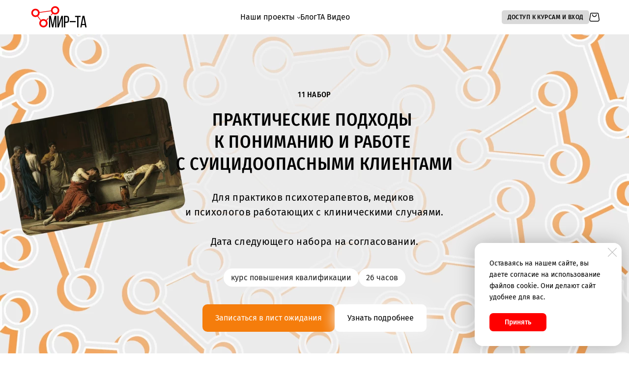

--- FILE ---
content_type: text/html; charset=utf-8
request_url: https://mir-ta.ru/sk
body_size: 99597
content:
<!DOCTYPE html>
<html class='no-js' lang='ru'>
<head>
<!-- Google Tag Manager -->
<script>(function(w,d,s,l,i){w[l]=w[l]||[];w[l].push({'gtm.start':
new Date().getTime(),event:'gtm.js'});var f=d.getElementsByTagName(s)[0],
j=d.createElement(s),dl=l!='dataLayer'?'&l='+l:'';j.async=true;j.src=
'https://www.googletagmanager.com/gtm.js?id='+i+dl;f.parentNode.insertBefore(j,f);
})(window,document,'script','dataLayer','GTM-K8WJT6D');</script>
<!-- End Google Tag Manager -->
<script type="text/javascript">!function(){var t=document.createElement("script");t.type="text/javascript",t.async=!0,t.src='https://vk.com/js/api/openapi.js?173',t.onload=function(){VK.Retargeting.Init("VK-RTRG-1911701-9ApTP"),VK.Retargeting.Hit()},document.head.appendChild(t)}();</script><noscript><img src="https://vk.com/rtrg?p=VK-RTRG-1911701-9ApTP" style="position:fixed; left:-999px;" alt=""/></noscript><meta name="yandex-verification" content="937e6c4f4f357ed4" />

<!-- refunnels counter start-->
<script src="https://ooomirta.getcourse.ru/chtm/s/metric/clarity.js"></script>
<!-- refunnels counter end-->
<meta charset='utf-8'>
<meta content='IE=edge' http-equiv='X-UA-Compatible'>
<meta content='width=device-width, initial-scale=1' name='viewport'>
<link href='/images/003/771/603/3771603/32x32/tri_RED_32%D0%BD%D0%B032.png' rel='icon'>
<link href='/images/003/771/603/3771603/180x180/tri_RED_32%D0%BD%D0%B032.png' rel='apple-touch-icon' sizes='180x180'>

<meta name="csrf-param" content="authenticity_token" />
<meta name="csrf-token" content="wtfXGi7X1F_XJxdBdezKaMMD_irm01Mr-X7Q8OVeEMGh5fDLmb2zlIwgUSvkDJTjoypqjVwFv9EIlcqKFnGdtA" />
<title>Терапия суицидоопасных клиентов</title>
<meta content='Программа &quot;Транзактный анализ в клинической практике&quot;
Годичная программа онлайн обучения для  социальных работников, специальных педагогов, клинических психологов, психотерапевтов. Преподаватель Шустов Дмитрий Иванович, д.м.н., Обучающий и Супервизирующий Трансактный Аналитик.
По завершению выдается удостоверение о повышение квалификации установленного образца.' name='description'>
<link href='https://mir-ta.ru/images/008/308/252/8308252/1600x/%D1%81%D0%BE%D1%86%D1%81%D0%B5%D1%82%D0%B89.png' rel='image_src'>
<meta content='summary' name='twitter:card'>
<meta content='https://mir-ta.ru/sk' name='twitter:url'>
<meta content='Практические подходы к пониманию и терапии суицидоопасных клиентов' name='twitter:title'>
<meta content='В течение 5 занятий мы расскажем о главном, что необходимо знать даже не столько кризисному консультанту или психологу, работающему на «горячих линиях» или в кризисном стационаре, но и «обычному» представителю помогающих профессий, подозревающему у своего клиента намерение «пассивно» умереть или совершить суицид.' name='twitter:description'>
<meta content='https://mir-ta.ru/images/008/308/252/8308252/1600x/%D1%81%D0%BE%D1%86%D1%81%D0%B5%D1%82%D0%B89.png' name='twitter:image'>
<meta content='Практические подходы к пониманию и терапии суицидоопасных клиентов' name='og:title'>
<meta content='WebPage' property='og:type'>
<meta content='https://mir-ta.ru/sk' name='og:url'>
<meta content='В течение 5 занятий мы расскажем о главном, что необходимо знать даже не столько кризисному консультанту или психологу, работающему на «горячих линиях» или в кризисном стационаре, но и «обычному» представителю помогающих профессий, подозревающему у своего клиента намерение «пассивно» умереть или совершить суицид.' name='og:description'>
<meta content='https://mir-ta.ru/images/008/308/252/8308252/1600x/%D1%81%D0%BE%D1%86%D1%81%D0%B5%D1%82%D0%B89.png' name='og:image'>
<meta content='Практические подходы к пониманию и терапии суицидоопасных клиентов' itemprop='name'>
<meta content='В течение 5 занятий мы расскажем о главном, что необходимо знать даже не столько кризисному консультанту или психологу, работающему на «горячих линиях» или в кризисном стационаре, но и «обычному» представителю помогающих профессий, подозревающему у своего клиента намерение «пассивно» умереть или совершить суицид.' itemprop='description'>
<meta content='https://mir-ta.ru/images/008/308/252/8308252/1600x/%D1%81%D0%BE%D1%86%D1%81%D0%B5%D1%82%D0%B89.png' itemprop='image'>
<link href='https://mir-ta.ru/sk' rel='canonical'>





<style>
  ﻿/*! normalize.css v3.0.2 | MIT License | git.io/normalize */html{font-family:sans-serif;-ms-text-size-adjust:100%;-webkit-text-size-adjust:100%}body{margin:0}article,aside,details,figcaption,figure,footer,header,hgroup,main,menu,nav,section,summary{display:block}audio,canvas,progress,video{display:inline-block;vertical-align:baseline}audio:not([controls]){display:none;height:0}[hidden],template{display:none}a{background-color:rgba(0,0,0,0)}a:active,a:hover{outline:0}abbr[title]{border-bottom:1px dotted}b,strong{font-weight:bold}dfn{font-style:italic}h1{font-size:2em;margin:.67em 0}mark{background:#ff0;color:#000}small{font-size:80%}sub,sup{font-size:75%;line-height:0;position:relative;vertical-align:baseline}sup{top:-0.5em}sub{bottom:-0.25em}img{border:0}svg:not(:root){overflow:hidden}figure{margin:1em 40px}hr{-moz-box-sizing:content-box;box-sizing:content-box;height:0}pre{overflow:auto}code,kbd,pre,samp{font-family:monospace,monospace;font-size:1em}button,input,optgroup,select,textarea{color:inherit;font:inherit;margin:0}button{overflow:visible}button,select{text-transform:none}button,html input[type=button],input[type=reset],input[type=submit]{-webkit-appearance:button;cursor:pointer}button[disabled],html input[disabled]{cursor:default}button::-moz-focus-inner,input::-moz-focus-inner{border:0;padding:0}input{line-height:normal}input[type=checkbox],input[type=radio]{box-sizing:border-box;padding:0}input[type=number]::-webkit-inner-spin-button,input[type=number]::-webkit-outer-spin-button{height:auto}input[type=search]{-webkit-appearance:textfield}input[type=search]::-webkit-search-cancel-button,input[type=search]::-webkit-search-decoration{-webkit-appearance:none}fieldset{border:1px solid silver;margin:0 2px;padding:.35em .625em .75em}legend{border:0;padding:0}textarea{overflow:auto}optgroup{font-weight:bold}table{border-collapse:collapse;border-spacing:0}td,th{padding:0}*,*:after,*:before{box-sizing:border-box}body,h1,h2,h3,h4,h5,h6,p,blockquote,pre,dl,dd,ol,ul,form,fieldset,legend,figure,table,th,td,caption,hr{margin:0;padding:0}h1,h2,h3,h4,h5,h6{font-size:inherit;font-weight:inherit}html{height:100%}audio,canvas,img,iframe,svg,video{vertical-align:middle}img{max-width:100%;font-style:italic}img[src=""]{opacity:0}video{max-width:100%}video::-webkit-media-controls-start-playback-button{display:none}ul,ol{list-style:none}b,strong{font-weight:700}*{min-height:0;min-width:0}input[type=button],input[type=submit],input[type=reset],input[type=file]::-webkit-file-upload-button,button{border-radius:0}/*! * ui-select * http://github.com/angular-ui/ui-select * Version: 0.12.0 - 2015-05-28T07:44:11.364Z * License: MIT */.ui-select-highlight{font-weight:bold}.ui-select-offscreen{clip:rect(0 0 0 0) !important;width:1px !important;height:1px !important;border:0 !important;margin:0 !important;padding:0 !important;overflow:hidden !important;position:absolute !important;outline:0 !important;left:0px !important;top:0px !important}.selectize-control>.selectize-input>input{width:100%}.selectize-control>.selectize-dropdown{width:100%}.ui-select-container[theme=selectize].direction-up .ui-select-dropdown{box-shadow:0 -4px 8px rgba(0, 0, 0, 0.25);margin-top:-2px}.clearfix{*zoom:1}.clearfix:before,.clearfix:after{display:table;content:"";line-height:0}.clearfix:after{clear:both}.hide-text{font:0/0 a;color:transparent;text-shadow:none;background-color:transparent;border:0}.input-block-level{display:block;width:100%;min-height:30px;-webkit-box-sizing:border-box;-moz-box-sizing:border-box;box-sizing:border-box}.date-picker-date-time{position:absolute}.date-range .date-picker-date-time{position:inherit}[date-picker-wrapper]{position:absolute;min-width:220px;z-index:10;display:block;font-size:14px}[date-time-append] [date-picker-wrapper] [date-picker]{margin-top:-30px}[date-time-append] [date-picker]{position:relative;margin-right:-1000px;margin-bottom:-1000px}[date-range] [date-picker] .after.before{color:#fff;text-shadow:0 -1px 0 rgba(0, 0, 0, 0.25);background-color:#499dcd;background-image:-moz-linear-gradient(top, #5bc0de, #2f6ab4);background-image:-webkit-gradient(linear, 0 0, 0 100%, from(#5bc0de), to(#2f6ab4));background-image:-webkit-linear-gradient(top, #5bc0de, #2f6ab4);background-image:-o-linear-gradient(top, #5bc0de, #2f6ab4);background-image:linear-gradient(to bottom, #5bc0de, #2f6ab4);background-repeat:repeat-x;filter:progid:DXImageTransform.Microsoft.gradient(startColorstr="#ff5bc0de", endColorstr="#ff2f6ab4", GradientType=0);border-color:#2f6ab4 #2f6ab4 #1f4677;border-color:rgba(0, 0, 0, 0.1) rgba(0, 0, 0, 0.1) rgba(0, 0, 0, 0.25);*background-color:#2f6ab4;filter:progid:DXImageTransform.Microsoft.gradient(enabled = false)}[date-range] [date-picker] .after.before:hover,[date-range] [date-picker] .after.before:active,[date-range] [date-picker] .after.before.active,[date-range] [date-picker] .after.before.disabled,[date-range] [date-picker] .after.before[disabled]{color:#fff;background-color:#2f6ab4;*background-color:#2a5ea0}[date-range] [date-picker] .after.before:active,[date-range] [date-picker] .after.before.active{background-color:#24528c \9 }[date-picker].hidden{display:none}[date-picker]{-webkit-user-select:none;-moz-user-select:none;-ms-user-select:none;-o-user-select:none;user-select:none;-webkit-border-radius:4px;-moz-border-radius:4px;border-radius:4px;background-color:#fff;padding:4px}[date-picker] table{margin:0}[date-picker] td,[date-picker] th{padding:4px 5px;text-align:center;width:20px;height:20px;-webkit-border-radius:4px;-moz-border-radius:4px;border-radius:4px;border:none}[date-picker] .switch{width:145px}[date-picker] span{display:block;width:23%;height:26px;line-height:25px;float:left;margin:1%;cursor:pointer;-webkit-border-radius:4px;-moz-border-radius:4px;border-radius:4px}[date-picker] span:hover{background:#eee}[date-picker] span.disabled,[date-picker] span.disabled:hover{background:none;color:#999;cursor:default}[date-picker] .active,[date-picker] .now{color:#fff;background-color:#006dcc;background-image:-moz-linear-gradient(top, #0088cc, #0044cc);background-image:-webkit-gradient(linear, 0 0, 0 100%, from(#0088cc), to(#0044cc));background-image:-webkit-linear-gradient(top, #0088cc, #0044cc);background-image:-o-linear-gradient(top, #0088cc, #0044cc);background-image:linear-gradient(to bottom, #0088cc, #0044cc);background-repeat:repeat-x;filter:progid:DXImageTransform.Microsoft.gradient(startColorstr="#ff0088cc", endColorstr="#ff0044cc", GradientType=0);border-color:#04c #04c #002a80;border-color:rgba(0, 0, 0, 0.1) rgba(0, 0, 0, 0.1) rgba(0, 0, 0, 0.25);*background-color:#04c;filter:progid:DXImageTransform.Microsoft.gradient(enabled = false);color:#fff;text-shadow:0 -1px 0 rgba(0, 0, 0, 0.25)}[date-picker] .active:hover,[date-picker] .now:hover,[date-picker] .active:active,[date-picker] .now:active,[date-picker] .active.active,[date-picker] .now.active,[date-picker] .active.disabled,[date-picker] .now.disabled,[date-picker] .active[disabled],[date-picker] .now[disabled]{color:#fff;background-color:#04c;*background-color:#003bb3}[date-picker] .active:active,[date-picker] .now:active,[date-picker] .active.active,[date-picker] .now.active{background-color:#039 \9 }[date-picker] .now{color:#fff;text-shadow:0 -1px 0 rgba(0, 0, 0, 0.25);background-color:#ee735b;background-image:-moz-linear-gradient(top, #ee5f5b, #ee905b);background-image:-webkit-gradient(linear, 0 0, 0 100%, from(#ee5f5b), to(#ee905b));background-image:-webkit-linear-gradient(top, #ee5f5b, #ee905b);background-image:-o-linear-gradient(top, #ee5f5b, #ee905b);background-image:linear-gradient(to bottom, #ee5f5b, #ee905b);background-repeat:repeat-x;filter:progid:DXImageTransform.Microsoft.gradient(startColorstr="#ffee5f5b", endColorstr="#ffee905b", GradientType=0);border-color:#ee905b #ee905b #e56218;border-color:rgba(0, 0, 0, 0.1) rgba(0, 0, 0, 0.1) rgba(0, 0, 0, 0.25);*background-color:#ee905b;filter:progid:DXImageTransform.Microsoft.gradient(enabled = false)}[date-picker] .now:hover,[date-picker] .now:active,[date-picker] .now.active,[date-picker] .now.disabled,[date-picker] .now[disabled]{color:#fff;background-color:#ee905b;*background-color:#ec8044}[date-picker] .now:active,[date-picker] .now.active{background-color:#e9712d \9 }[date-picker] .disabled{background:none;color:#999 !important;cursor:default}[date-picker] [ng-switch-when=year] span,[date-picker] [ng-switch-when=month] span,[date-picker] [ng-switch-when=minutes] span{height:54px;line-height:54px}[date-picker] [ng-switch-when=date] td{padding:0}[date-picker] [ng-switch-when=date] span{width:100%;height:26px;line-height:26px}[date-picker] th:hover,[date-picker] [ng-switch-when=date] td span:hover{background:#eee;cursor:pointer}/*! * Bootstrap v3.3.7 (http://getbootstrap.com) * Copyright 2011-2016 Twitter, Inc. * Licensed under MIT (https://github.com/twbs/bootstrap/blob/master/LICENSE) */@font-face{font-family:"Glyphicons Halflings";src:url("/assets/sites/builder/glyphicons-halflings-regular-5e9e8a7f.woff") format("woff")}.datetimepicker .glyphicon{position:relative;top:1px;display:inline-block;font-family:"Glyphicons Halflings";font-style:normal;font-weight:normal;line-height:1;-webkit-font-smoothing:antialiased;-moz-osx-font-smoothing:grayscale}.datetimepicker .glyphicon-arrow-left:before{content:""}.datetimepicker .glyphicon-arrow-right:before{content:""}.datetimepicker .sr-only{position:absolute;width:1px;height:1px;padding:0;margin:-1px;overflow:hidden;clip:rect(0, 0, 0, 0);border:0}.datetimepicker .sr-only-focusable:active,.datetimepicker .sr-only-focusable:focus{position:static;width:auto;height:auto;margin:0;overflow:visible;clip:auto}.datetimepicker .table{width:100%;max-width:100%;margin-bottom:20px}.datetimepicker .table>thead>tr>th,.datetimepicker .table>tbody>tr>th,.datetimepicker .table>tfoot>tr>th,.datetimepicker .table>thead>tr>td,.datetimepicker .table>tbody>tr>td,.datetimepicker .table>tfoot>tr>td{line-height:1.42857143;vertical-align:top;padding:5px}.datetimepicker .table>thead>tr>th{vertical-align:bottom}.datetimepicker .table>caption+thead>tr:first-child>th,.datetimepicker .table>colgroup+thead>tr:first-child>th,.datetimepicker .table>thead:first-child>tr:first-child>th,.datetimepicker .table>caption+thead>tr:first-child>td,.datetimepicker .table>colgroup+thead>tr:first-child>td,.datetimepicker .table>thead:first-child>tr:first-child>td{border-top:0}.datetimepicker .table .table{background-color:#fff}.datetimepicker .table-hover>tbody>tr:hover{background-color:#f5f5f5}.datetimepicker .table>thead>tr>td.active,.datetimepicker .table>tbody>tr>td.active,.datetimepicker .table>tfoot>tr>td.active,.datetimepicker .table>thead>tr>th.active,.datetimepicker .table>tbody>tr>th.active,.datetimepicker .table>tfoot>tr>th.active,.datetimepicker .table>thead>tr.active>td,.datetimepicker .table>tbody>tr.active>td,.datetimepicker .table>tfoot>tr.active>td,.datetimepicker .table>thead>tr.active>th,.datetimepicker .table>tbody>tr.active>th,.datetimepicker .table>tfoot>tr.active>th{background-color:#f5f5f5}.datetimepicker .table-hover>tbody>tr>td.active:hover,.datetimepicker .table-hover>tbody>tr>th.active:hover,.datetimepicker .table-hover>tbody>tr.active:hover>td,.datetimepicker .table-hover>tbody>tr:hover>.active,.datetimepicker .table-hover>tbody>tr.active:hover>th{background-color:#e8e8e8}.datetimepicker .table>thead>tr>td.success,.datetimepicker .table>tbody>tr>td.success,.datetimepicker .table>tfoot>tr>td.success,.datetimepicker .table>thead>tr>th.success,.datetimepicker .table>tbody>tr>th.success,.datetimepicker .table>tfoot>tr>th.success,.datetimepicker .table>thead>tr.success>td,.datetimepicker .table>tbody>tr.success>td,.datetimepicker .table>tfoot>tr.success>td,.datetimepicker .table>thead>tr.success>th,.datetimepicker .table>tbody>tr.success>th,.datetimepicker .table>tfoot>tr.success>th{background-color:#dff0d8}.datetimepicker .table-hover>tbody>tr>td.success:hover,.datetimepicker .table-hover>tbody>tr>th.success:hover,.datetimepicker .table-hover>tbody>tr.success:hover>td,.datetimepicker .table-hover>tbody>tr:hover>.success,.datetimepicker .table-hover>tbody>tr.success:hover>th{background-color:#d0e9c6}.datetimepicker .table>thead>tr>td.info,.datetimepicker .table>tbody>tr>td.info,.datetimepicker .table>tfoot>tr>td.info,.datetimepicker .table>thead>tr>th.info,.datetimepicker .table>tbody>tr>th.info,.datetimepicker .table>tfoot>tr>th.info,.datetimepicker .table>thead>tr.info>td,.datetimepicker .table>tbody>tr.info>td,.datetimepicker .table>tfoot>tr.info>td,.datetimepicker .table>thead>tr.info>th,.datetimepicker .table>tbody>tr.info>th,.datetimepicker .table>tfoot>tr.info>th{background-color:#d9edf7}.datetimepicker .table-hover>tbody>tr>td.info:hover,.datetimepicker .table-hover>tbody>tr>th.info:hover,.datetimepicker .table-hover>tbody>tr.info:hover>td,.datetimepicker .table-hover>tbody>tr:hover>.info,.datetimepicker .table-hover>tbody>tr.info:hover>th{background-color:#c4e3f3}.datetimepicker .table>thead>tr>td.warning,.datetimepicker .table>tbody>tr>td.warning,.datetimepicker .table>tfoot>tr>td.warning,.datetimepicker .table>thead>tr>th.warning,.datetimepicker .table>tbody>tr>th.warning,.datetimepicker .table>tfoot>tr>th.warning,.datetimepicker .table>thead>tr.warning>td,.datetimepicker .table>tbody>tr.warning>td,.datetimepicker .table>tfoot>tr.warning>td,.datetimepicker .table>thead>tr.warning>th,.datetimepicker .table>tbody>tr.warning>th,.datetimepicker .table>tfoot>tr.warning>th{background-color:#fcf8e3}.datetimepicker .table-hover>tbody>tr>td.warning:hover,.datetimepicker .table-hover>tbody>tr>th.warning:hover,.datetimepicker .table-hover>tbody>tr.warning:hover>td,.datetimepicker .table-hover>tbody>tr:hover>.warning,.datetimepicker .table-hover>tbody>tr.warning:hover>th{background-color:#faf2cc}.datetimepicker .table>thead>tr>td.danger,.datetimepicker .table>tbody>tr>td.danger,.datetimepicker .table>tfoot>tr>td.danger,.datetimepicker .table>thead>tr>th.danger,.datetimepicker .table>tbody>tr>th.danger,.datetimepicker .table>tfoot>tr>th.danger,.datetimepicker .table>thead>tr.danger>td,.datetimepicker .table>tbody>tr.danger>td,.datetimepicker .table>tfoot>tr.danger>td,.datetimepicker .table>thead>tr.danger>th,.datetimepicker .table>tbody>tr.danger>th,.datetimepicker .table>tfoot>tr.danger>th{background-color:#f2dede}.datetimepicker .table-hover>tbody>tr>td.danger:hover,.datetimepicker .table-hover>tbody>tr>th.danger:hover,.datetimepicker .table-hover>tbody>tr.danger:hover>td,.datetimepicker .table-hover>tbody>tr:hover>.danger,.datetimepicker .table-hover>tbody>tr.danger:hover>th{background-color:#ebcccc}.datetimepicker{border-radius:4px;direction:ltr;display:block;margin-top:1px;-webkit-user-select:none;-moz-user-select:none;-ms-user-select:none;user-select:none;width:320px}.datetimepicker>div{display:none}.datetimepicker .hour,.datetimepicker .minute{height:34px;line-height:34px;margin:0;width:25%}.datetimepicker .table{margin:0}.datetimepicker .table td,.datetimepicker .table th{border:0;border-radius:4px;height:20px;text-align:center}.datetimepicker .minute:hover,.datetimepicker .hour:hover,.datetimepicker .day:hover,.datetimepicker .switch:hover,.datetimepicker .left:hover,.datetimepicker .right:hover{background:#eee;cursor:pointer}.datetimepicker .disabled,.datetimepicker .disabled:hover{background:none;color:#ebebeb;cursor:default}.datetimepicker .active,.datetimepicker .active:hover,.datetimepicker .active.disabled,.datetimepicker .active.disabled:hover{background-color:#04c;background-image:linear-gradient(to bottom, #08c, #04c);background-repeat:repeat-x;border-color:#04c #04c #002a80;color:#fff;-webkit-filter:progid:dximagetransform.microsoft.gradient(startColorstr="#08c", endColorstr="#04c", GradientType=0);filter:progid:dximagetransform.microsoft.gradient(startColorstr="#08c", endColorstr="#04c", GradientType=0);text-shadow:0 -1px 0 rgba(0,0,0,.25)}.datetimepicker .current,.datetimepicker .current:hover,.datetimepicker .current.disabled,.datetimepicker .current.disabled:hover{background-color:#e5e5e5}.datetimepicker .active:hover,.datetimepicker .active:hover:hover,.datetimepicker .active.disabled:hover,.datetimepicker .active.disabled:hover:hover,.datetimepicker .active:active,.datetimepicker .active:hover:active,.datetimepicker .active.disabled:active,.datetimepicker .active.disabled:hover:active,.datetimepicker .active.active,.datetimepicker .active:hover.active,.datetimepicker .active.disabled.active,.datetimepicker .active.disabled:hover.active,.datetimepicker .active.disabled,.datetimepicker .active:hover.disabled,.datetimepicker .active.disabled.disabled,.datetimepicker .active.disabled:hover.disabled,.datetimepicker td.active[disabled],.datetimepicker td.active:hover[disabled],.datetimepicker td.active.disabled[disabled],.datetimepicker td.active.disabled:hover[disabled],.datetimepicker span.active[disabled],.datetimepicker span.active:hover[disabled],.datetimepicker span.active.disabled[disabled],.datetimepicker span.active.disabled:hover[disabled]{background-color:#04c}.datetimepicker span{border-radius:4px;cursor:pointer;display:block;float:left;height:54px;line-height:54px;margin:1%;width:23%}.datetimepicker span:hover{background:#eee}.datetimepicker .past,.datetimepicker .future{color:#999}/*! * Fotorama 4.6.4 | http://fotorama.io/license/ */.fotorama__arr:focus:after,.fotorama__fullscreen-icon:focus:after,.fotorama__html,.fotorama__img,.fotorama__nav__frame:focus .fotorama__dot:after,.fotorama__nav__frame:focus .fotorama__thumb:after,.fotorama__stage__frame,.fotorama__stage__shaft,.fotorama__video iframe{position:absolute;width:100%;height:100%;top:0;right:0;left:0;bottom:0}.fotorama--fullscreen,.fotorama__img{max-width:99999px !important;max-height:99999px !important;min-width:0 !important;min-height:0 !important;border-radius:0 !important;box-shadow:none !important;padding:0 !important}.fotorama__wrap .fotorama__grab{cursor:move;cursor:-webkit-grab;cursor:-o-grab;cursor:-ms-grab;cursor:grab}.fotorama__grabbing *{cursor:move;cursor:-webkit-grabbing;cursor:-o-grabbing;cursor:-ms-grabbing;cursor:grabbing}.fotorama__spinner{position:absolute !important;top:50% !important;left:50% !important}.fotorama__wrap--css3 .fotorama__arr,.fotorama__wrap--css3 .fotorama__fullscreen-icon,.fotorama__wrap--css3 .fotorama__nav__shaft,.fotorama__wrap--css3 .fotorama__stage__shaft,.fotorama__wrap--css3 .fotorama__thumb-border,.fotorama__wrap--css3 .fotorama__video-close,.fotorama__wrap--css3 .fotorama__video-play{-webkit-transform:translate3d(0, 0, 0);transform:translate3d(0, 0, 0)}.fotorama__caption,.fotorama__nav:after,.fotorama__nav:before,.fotorama__stage:after,.fotorama__stage:before,.fotorama__wrap--css3 .fotorama__html,.fotorama__wrap--css3 .fotorama__nav,.fotorama__wrap--css3 .fotorama__spinner,.fotorama__wrap--css3 .fotorama__stage,.fotorama__wrap--css3 .fotorama__stage .fotorama__img,.fotorama__wrap--css3 .fotorama__stage__frame{-webkit-transform:translateZ(0);transform:translateZ(0)}.fotorama__arr:focus,.fotorama__fullscreen-icon:focus,.fotorama__nav__frame{outline:0}.fotorama__arr:focus:after,.fotorama__fullscreen-icon:focus:after,.fotorama__nav__frame:focus .fotorama__dot:after,.fotorama__nav__frame:focus .fotorama__thumb:after{content:"";border-radius:inherit;background-color:rgba(0, 175, 234, 0.5)}.fotorama__wrap--video .fotorama__stage,.fotorama__wrap--video .fotorama__stage__frame--video,.fotorama__wrap--video .fotorama__stage__frame--video .fotorama__html,.fotorama__wrap--video .fotorama__stage__frame--video .fotorama__img,.fotorama__wrap--video .fotorama__stage__shaft{-webkit-transform:none !important;transform:none !important}.fotorama__wrap--css3 .fotorama__nav__shaft,.fotorama__wrap--css3 .fotorama__stage__shaft,.fotorama__wrap--css3 .fotorama__thumb-border{transition-property:-webkit-transform,width;transition-property:transform,width;transition-timing-function:cubic-bezier(0.1, 0, 0.25, 1);transition-duration:0ms}.fotorama__arr,.fotorama__fullscreen-icon,.fotorama__no-select,.fotorama__video-close,.fotorama__video-play,.fotorama__wrap{-webkit-user-select:none;-moz-user-select:none;-ms-user-select:none;user-select:none}.fotorama__select{-webkit-user-select:text;-moz-user-select:text;-ms-user-select:text;user-select:text}.fotorama__nav,.fotorama__nav__frame{margin:auto;padding:0}.fotorama__caption__wrap,.fotorama__nav__frame,.fotorama__nav__shaft{-moz-box-orient:vertical;display:inline-block;vertical-align:middle;*display:inline;*zoom:1}.fotorama__nav__frame,.fotorama__thumb-border{box-sizing:content-box}.fotorama__caption__wrap{box-sizing:border-box}.fotorama--hidden,.fotorama__load{position:absolute;left:-99999px;top:-99999px;z-index:-1}.fotorama__arr,.fotorama__fullscreen-icon,.fotorama__nav,.fotorama__nav__frame,.fotorama__nav__shaft,.fotorama__stage__frame,.fotorama__stage__shaft,.fotorama__video-close,.fotorama__video-play{-webkit-tap-highlight-color:transparent}.fotorama__arr,.fotorama__fullscreen-icon,.fotorama__video-close,.fotorama__video-play{background:url("/assets/sites/templates/template-01/fotorama-8eb62794.png") no-repeat}@media(-webkit-min-device-pixel-ratio: 1.5),(min-resolution: 2dppx){.fotorama__arr,.fotorama__fullscreen-icon,.fotorama__video-close,.fotorama__video-play{background:url("/assets/sites/templates/template-01/fotorama@2x-5cf93881.png") 0 0/96px 160px no-repeat}}.fotorama__thumb{background-color:#7f7f7f;background-color:rgba(127, 127, 127, 0.2)}@media print{.fotorama__arr,.fotorama__fullscreen-icon,.fotorama__thumb-border,.fotorama__video-close,.fotorama__video-play{background:none !important}}.fotorama{min-width:1px;overflow:hidden}.fotorama:not(.fotorama--unobtrusive)>*:not(:first-child){display:none}.fullscreen{width:100% !important;height:100% !important;max-width:100% !important;max-height:100% !important;margin:0 !important;padding:0 !important;overflow:hidden !important;background:#000}.fotorama--fullscreen{position:absolute !important;top:0 !important;left:0 !important;right:0 !important;bottom:0 !important;float:none !important;z-index:2147483647 !important;background:#000;width:100% !important;height:100% !important;margin:0 !important}.fotorama--fullscreen .fotorama__nav,.fotorama--fullscreen .fotorama__stage{background:#000}.fotorama__wrap{-webkit-text-size-adjust:100%;position:relative;direction:ltr;z-index:0}.fotorama__wrap--rtl .fotorama__stage__frame{direction:rtl}.fotorama__nav,.fotorama__stage{overflow:hidden;position:relative;max-width:100%}.fotorama__wrap--pan-y{-ms-touch-action:pan-y}.fotorama__wrap .fotorama__pointer{cursor:pointer}.fotorama__wrap--slide .fotorama__stage__frame{opacity:1 !important}.fotorama__stage__frame{overflow:hidden}.fotorama__stage__frame.fotorama__active{z-index:8}.fotorama__wrap--fade .fotorama__stage__frame{display:none}.fotorama__wrap--fade .fotorama__fade-front,.fotorama__wrap--fade .fotorama__fade-rear,.fotorama__wrap--fade .fotorama__stage__frame.fotorama__active{display:block;left:0;top:0}.fotorama__wrap--fade .fotorama__fade-front{z-index:8}.fotorama__wrap--fade .fotorama__fade-rear{z-index:7}.fotorama__wrap--fade .fotorama__fade-rear.fotorama__active{z-index:9}.fotorama__wrap--fade .fotorama__stage .fotorama__shadow{display:none}.fotorama__img{-ms-filter:"alpha(Opacity=0)";filter:alpha(opacity=0);opacity:0;border:none !important}.fotorama__error .fotorama__img,.fotorama__loaded .fotorama__img{-ms-filter:"alpha(Opacity=100)";filter:alpha(opacity=100);opacity:1}.fotorama--fullscreen .fotorama__loaded--full .fotorama__img,.fotorama__img--full{display:none}.fotorama--fullscreen .fotorama__loaded--full .fotorama__img--full{display:block}.fotorama__wrap--only-active .fotorama__nav,.fotorama__wrap--only-active .fotorama__stage{max-width:99999px !important}.fotorama__wrap--only-active .fotorama__stage__frame{visibility:hidden}.fotorama__wrap--only-active .fotorama__stage__frame.fotorama__active{visibility:visible}.fotorama__nav{font-size:0;line-height:0;text-align:center;display:none;white-space:nowrap;z-index:5}.fotorama__nav__shaft{position:relative;left:0;top:0;text-align:left}.fotorama__nav__frame{position:relative;cursor:pointer}.fotorama__nav--dots{display:block}.fotorama__nav--dots .fotorama__nav__frame{width:18px;height:30px}.fotorama__nav--dots .fotorama__nav__frame--thumb,.fotorama__nav--dots .fotorama__thumb-border{display:none}.fotorama__nav--thumbs{display:block}.fotorama__nav--thumbs .fotorama__nav__frame{padding-left:0 !important}.fotorama__nav--thumbs .fotorama__nav__frame:last-child{padding-right:0 !important}.fotorama__nav--thumbs .fotorama__nav__frame--dot{display:none}.fotorama__dot{display:block;width:4px;height:4px;position:relative;top:12px;left:6px;border-radius:6px;border:1px solid #7f7f7f}.fotorama__nav__frame:focus .fotorama__dot:after{padding:1px;top:-1px;left:-1px}.fotorama__nav__frame.fotorama__active .fotorama__dot{width:0;height:0;border-width:3px}.fotorama__nav__frame.fotorama__active .fotorama__dot:after{padding:3px;top:-3px;left:-3px}.fotorama__thumb{overflow:hidden;position:relative;width:100%;height:100%}.fotorama__nav__frame:focus .fotorama__thumb{z-index:2}.fotorama__thumb-border{position:absolute;z-index:9;top:0;left:0;border-style:solid;border-color:#00afea;background-image:linear-gradient(to bottom right, rgba(255, 255, 255, 0.25), rgba(64, 64, 64, 0.1))}.fotorama__caption{position:absolute;z-index:12;bottom:0;left:0;right:0;font-family:"Helvetica Neue",Arial,sans-serif;font-size:14px;line-height:1.5;color:#000}.fotorama__caption a{text-decoration:none;color:#000;border-bottom:1px solid;border-color:rgba(0, 0, 0, 0.5)}.fotorama__caption a:hover{color:#333;border-color:rgba(51, 51, 51, 0.5)}.fotorama__wrap--rtl .fotorama__caption{left:auto;right:0}.fotorama__wrap--no-captions .fotorama__caption,.fotorama__wrap--video .fotorama__caption{display:none}.fotorama__caption__wrap{background-color:#fff;background-color:rgba(255, 255, 255, 0.9);padding:5px 10px}@-webkit-keyframes spinner{0%{-webkit-transform:rotate(0);transform:rotate(0)}100%{-webkit-transform:rotate(360deg);transform:rotate(360deg)}}@keyframes spinner{0%{-webkit-transform:rotate(0);transform:rotate(0)}100%{-webkit-transform:rotate(360deg);transform:rotate(360deg)}}.fotorama__wrap--css3 .fotorama__spinner{-webkit-animation:spinner 24s infinite linear;animation:spinner 24s infinite linear}.fotorama__wrap--css3 .fotorama__html,.fotorama__wrap--css3 .fotorama__stage .fotorama__img{transition-property:opacity;transition-timing-function:linear;transition-duration:.3s}.fotorama__wrap--video .fotorama__stage__frame--video .fotorama__html,.fotorama__wrap--video .fotorama__stage__frame--video .fotorama__img{-ms-filter:"alpha(Opacity=0)";filter:alpha(opacity=0);opacity:0}.fotorama__select{cursor:auto}.fotorama__video{top:32px;right:0;bottom:0;left:0;position:absolute;z-index:10}@-moz-document url-prefix(){.fotorama__active{box-shadow:0 0 0 transparent}}.fotorama__arr,.fotorama__fullscreen-icon,.fotorama__video-close,.fotorama__video-play{position:absolute;z-index:11;cursor:pointer}.fotorama__arr{position:absolute;width:32px;height:32px;top:50%;margin-top:-16px}.fotorama__arr--prev{left:2px;background-position:0 0}.fotorama__arr--next{right:2px;background-position:-32px 0}.fotorama__arr--disabled{pointer-events:none;cursor:default;*display:none;opacity:.1}.fotorama__fullscreen-icon{width:32px;height:32px;top:2px;right:2px;background-position:0 -32px;z-index:20}.fotorama__arr:focus,.fotorama__fullscreen-icon:focus{border-radius:50%}.fotorama--fullscreen .fotorama__fullscreen-icon{background-position:-32px -32px}.fotorama__video-play{width:96px;height:96px;left:50%;top:50%;margin-left:-48px;margin-top:-48px;background-position:0 -64px;opacity:0}.fotorama__wrap--css2 .fotorama__video-play,.fotorama__wrap--video .fotorama__stage .fotorama__video-play{display:none}.fotorama__error .fotorama__video-play,.fotorama__loaded .fotorama__video-play,.fotorama__nav__frame .fotorama__video-play{opacity:1;display:block}.fotorama__nav__frame .fotorama__video-play{width:32px;height:32px;margin-left:-16px;margin-top:-16px;background-position:-64px -32px}.fotorama__video-close{width:32px;height:32px;top:0;right:0;background-position:-64px 0;z-index:20;opacity:0}.fotorama__wrap--css2 .fotorama__video-close{display:none}.fotorama__wrap--css3 .fotorama__video-close{-webkit-transform:translate3d(32px, -32px, 0);transform:translate3d(32px, -32px, 0)}.fotorama__wrap--video .fotorama__video-close{display:block;opacity:1}.fotorama__wrap--css3.fotorama__wrap--video .fotorama__video-close{-webkit-transform:translate3d(0, 0, 0);transform:translate3d(0, 0, 0)}.fotorama__wrap--no-controls.fotorama__wrap--toggle-arrows .fotorama__arr,.fotorama__wrap--no-controls.fotorama__wrap--toggle-arrows .fotorama__fullscreen-icon{opacity:0}.fotorama__wrap--no-controls.fotorama__wrap--toggle-arrows .fotorama__arr:focus,.fotorama__wrap--no-controls.fotorama__wrap--toggle-arrows .fotorama__fullscreen-icon:focus{opacity:1}.fotorama__wrap--video .fotorama__arr,.fotorama__wrap--video .fotorama__fullscreen-icon{opacity:0 !important}.fotorama__wrap--css2.fotorama__wrap--no-controls.fotorama__wrap--toggle-arrows .fotorama__arr,.fotorama__wrap--css2.fotorama__wrap--no-controls.fotorama__wrap--toggle-arrows .fotorama__fullscreen-icon{display:none}.fotorama__wrap--css2.fotorama__wrap--no-controls.fotorama__wrap--toggle-arrows .fotorama__arr:focus,.fotorama__wrap--css2.fotorama__wrap--no-controls.fotorama__wrap--toggle-arrows .fotorama__fullscreen-icon:focus{display:block}.fotorama__wrap--css2.fotorama__wrap--video .fotorama__arr,.fotorama__wrap--css2.fotorama__wrap--video .fotorama__fullscreen-icon{display:none !important}.fotorama__wrap--css3.fotorama__wrap--no-controls.fotorama__wrap--slide.fotorama__wrap--toggle-arrows .fotorama__fullscreen-icon:not(:focus){-webkit-transform:translate3d(32px, -32px, 0);transform:translate3d(32px, -32px, 0)}.fotorama__wrap--css3.fotorama__wrap--no-controls.fotorama__wrap--slide.fotorama__wrap--toggle-arrows .fotorama__arr--prev:not(:focus){-webkit-transform:translate3d(-48px, 0, 0);transform:translate3d(-48px, 0, 0)}.fotorama__wrap--css3.fotorama__wrap--no-controls.fotorama__wrap--slide.fotorama__wrap--toggle-arrows .fotorama__arr--next:not(:focus){-webkit-transform:translate3d(48px, 0, 0);transform:translate3d(48px, 0, 0)}.fotorama__wrap--css3.fotorama__wrap--video .fotorama__fullscreen-icon{-webkit-transform:translate3d(32px, -32px, 0) !important;transform:translate3d(32px, -32px, 0) !important}.fotorama__wrap--css3.fotorama__wrap--video .fotorama__arr--prev{-webkit-transform:translate3d(-48px, 0, 0) !important;transform:translate3d(-48px, 0, 0) !important}.fotorama__wrap--css3.fotorama__wrap--video .fotorama__arr--next{-webkit-transform:translate3d(48px, 0, 0) !important;transform:translate3d(48px, 0, 0) !important}.fotorama__wrap--css3 .fotorama__arr:not(:focus),.fotorama__wrap--css3 .fotorama__fullscreen-icon:not(:focus),.fotorama__wrap--css3 .fotorama__video-close:not(:focus),.fotorama__wrap--css3 .fotorama__video-play:not(:focus){transition-property:-webkit-transform,opacity;transition-property:transform,opacity;transition-duration:.3s}.fotorama__nav:after,.fotorama__nav:before,.fotorama__stage:after,.fotorama__stage:before{content:"";display:block;position:absolute;text-decoration:none;top:0;bottom:0;width:10px;height:auto;z-index:10;pointer-events:none;background-repeat:no-repeat;background-size:1px 100%,5px 100%}.fotorama__nav:before,.fotorama__stage:before{background-image:linear-gradient(transparent, rgba(0, 0, 0, 0.2) 25%, rgba(0, 0, 0, 0.3) 75%, transparent),radial-gradient(farthest-side at 0 50%, rgba(0, 0, 0, 0.4), transparent);background-position:0 0,0 0;left:-10px}.fotorama__nav.fotorama__shadows--left:before,.fotorama__stage.fotorama__shadows--left:before{left:0}.fotorama__nav:after,.fotorama__stage:after{background-image:linear-gradient(transparent, rgba(0, 0, 0, 0.2) 25%, rgba(0, 0, 0, 0.3) 75%, transparent),radial-gradient(farthest-side at 100% 50%, rgba(0, 0, 0, 0.4), transparent);background-position:100% 0,100% 0;right:-10px}.fotorama__nav.fotorama__shadows--right:after,.fotorama__stage.fotorama__shadows--right:after{right:0}.fotorama--fullscreen .fotorama__nav:after,.fotorama--fullscreen .fotorama__nav:before,.fotorama--fullscreen .fotorama__stage:after,.fotorama--fullscreen .fotorama__stage:before,.fotorama__wrap--fade .fotorama__stage:after,.fotorama__wrap--fade .fotorama__stage:before,.fotorama__wrap--no-shadows .fotorama__nav:after,.fotorama__wrap--no-shadows .fotorama__nav:before,.fotorama__wrap--no-shadows .fotorama__stage:after,.fotorama__wrap--no-shadows .fotorama__stage:before{display:none}.grafs foreignObject{cursor:default;padding:0;margin:0}.grafs-text,.grafs-tips,.grafs-tooltip,.grafs-summary,.grafs-legend{font-family:"Trebuchet MS",Arial,Helvetica,Tahoma,sans-serif}.grafs-text{font-size:10px}.grafs-label{fill:#9a9ca0}.grafs-label-bold{fill:#5b5c5f;font-weight:bold}.grafs-bubbles-tip{font-weight:bold}.grafs-grid-bottom-x-labels .grafs-label,.grafs-grid-left-y-labels .grafs-label{fill:rgba(0, 0, 0, 0.7);font-size:11px}.grafs.inverted .grafs-grid-bottom-x-labels .grafs-label,.grafs.inverted .grafs-grid-left-y-labels .grafs-label{fill:rgba(255, 255, 255, 0.5)}.grafs-tooltip{position:absolute;float:left;min-width:30px;max-width:300px;padding:4px 12px;border-radius:4px;background:rgba(255, 255, 255, 0.97);color:#444;font-size:12px;text-align:left;line-height:18px;box-shadow:0 1px 2px rgba(0, 0, 0, 0.3);pointer-events:none}.grafs-tooltip:after{position:absolute;left:50%;bottom:-6px;content:"";height:0;margin:0 0 0 -6px;border-right:5px solid transparent;border-left:5px solid transparent;border-top:6px solid rgba(255, 255, 255, 0.95);line-height:0}.grafs-summary{color:#000;margin:0 12px;font-size:20px;font-weight:bold;cursor:text;display:flex;justify-content:center;align-items:center;text-align:center}.grafs.inverted .grafs-summary{font-weight:normal;color:rgba(255, 255, 255, 0.95)}.grafs-summary>span{line-height:1.3;white-space:nowrap}.grafs-summary-desc{display:block;font-size:11px;font-weight:bold;color:rgba(0, 0, 0, 0.45)}.grafs.inverted .grafs-summary-desc{font-weight:normal;color:rgba(255, 255, 255, 0.45)}.grafs-base{fill:#f4f4f4}.inverted .grafs-base{fill:rgba(255, 255, 255, 0.1)}.grafs-hovered:hover{opacity:.65}.grafs-grid-line{stroke:rgba(0, 0, 0, 0.1);opacity:.5}.grafs.inverted .grafs-grid-line{stroke:rgba(255, 255, 255, 0.1)}.grafs-grid-first-line{opacity:1;stroke-width:2px;stroke:#000}.grafs-grid-x-line{stroke-dasharray:5 5;stroke:rgba(0, 0, 0, 0.2)}.grafs-weekend-line{stroke:#df7586 !important;opacity:.35;stroke-width:2px}.grafs-weekend-label{fill:#df7586 !important}.grafs-tips{font-size:10px;font-weight:bold}.grafs-points-tip{font-weight:normal}.grafs-legend{text-align:center}.grafs-legend-item{padding:2px 0;margin:0 12px;display:inline-block;font-size:11px;line-height:16px;color:rgba(0, 0, 0, 0.85);font-weight:bold}.grafs-legend-item-toggle{cursor:pointer}.grafs-legend-color{display:inline-block;width:8px;height:8px;margin-right:1px;border-radius:4px}/*! nouislider - 14.6.4 - 3/18/2021 */.noUi-target,.noUi-target *{-webkit-touch-callout:none;-webkit-tap-highlight-color:rgba(0, 0, 0, 0);-webkit-user-select:none;-ms-touch-action:none;touch-action:none;-ms-user-select:none;-moz-user-select:none;user-select:none;-moz-box-sizing:border-box;box-sizing:border-box}.noUi-target{position:relative}.noUi-base,.noUi-connects{width:100%;height:100%;position:relative;z-index:1}.noUi-connects{overflow:hidden;z-index:0}.noUi-connect,.noUi-origin{will-change:transform;position:absolute;z-index:1;top:0;right:0;-ms-transform-origin:0 0;-webkit-transform-origin:0 0;-webkit-transform-style:preserve-3d;transform-origin:0 0;transform-style:flat}.noUi-connect{height:100%;width:100%}.noUi-origin{height:10%;width:10%}.noUi-txt-dir-rtl.noUi-horizontal .noUi-origin{left:0;right:auto}.noUi-vertical .noUi-origin{width:0}.noUi-horizontal .noUi-origin{height:0}.noUi-handle{-webkit-backface-visibility:hidden;backface-visibility:hidden;position:absolute}.noUi-touch-area{height:100%;width:100%}.noUi-state-tap .noUi-connect,.noUi-state-tap .noUi-origin{-webkit-transition:transform .3s;transition:transform .3s}.noUi-state-drag *{cursor:inherit !important}.noUi-horizontal{height:18px}.noUi-horizontal .noUi-handle{width:34px;height:28px;right:-17px;top:-6px}.noUi-vertical{width:18px}.noUi-vertical .noUi-handle{width:28px;height:34px;right:-6px;top:-17px}.noUi-txt-dir-rtl.noUi-horizontal .noUi-handle{left:-17px;right:auto}.noUi-target{background:#fafafa;border-radius:4px;border:1px solid #d3d3d3;box-shadow:inset 0 1px 1px #f0f0f0,0 3px 6px -5px #bbb}.noUi-connects{border-radius:3px}.noUi-connect{background:#3fb8af}.noUi-draggable{cursor:ew-resize}.noUi-vertical .noUi-draggable{cursor:ns-resize}.noUi-handle{border:1px solid #d9d9d9;border-radius:3px;background:#fff;cursor:default;box-shadow:inset 0 0 1px #fff,inset 0 1px 7px #ebebeb,0 3px 6px -3px #bbb}.noUi-active{box-shadow:inset 0 0 1px #fff,inset 0 1px 7px #ddd,0 3px 6px -3px #bbb}.noUi-handle:before,.noUi-handle:after{content:"";display:block;position:absolute;height:14px;width:1px;background:#e8e7e6;left:14px;top:6px}.noUi-handle:after{left:17px}.noUi-vertical .noUi-handle:before,.noUi-vertical .noUi-handle:after{width:14px;height:1px;left:6px;top:14px}.noUi-vertical .noUi-handle:after{top:17px}[disabled] .noUi-connect{background:#b8b8b8}[disabled].noUi-target,[disabled].noUi-handle,[disabled] .noUi-handle{cursor:not-allowed}.noUi-pips,.noUi-pips *{-moz-box-sizing:border-box;box-sizing:border-box}.noUi-pips{position:absolute;color:#999}.noUi-value{position:absolute;white-space:nowrap;text-align:center}.noUi-value-sub{color:#ccc;font-size:10px}.noUi-marker{position:absolute;background:#ccc}.noUi-marker-sub{background:#aaa}.noUi-marker-large{background:#aaa}.noUi-pips-horizontal{padding:10px 0;height:80px;top:100%;left:0;width:100%}.noUi-value-horizontal{-webkit-transform:translate(-50%, 50%);transform:translate(-50%, 50%)}.noUi-rtl .noUi-value-horizontal{-webkit-transform:translate(50%, 50%);transform:translate(50%, 50%)}.noUi-marker-horizontal.noUi-marker{margin-left:-1px;width:2px;height:5px}.noUi-marker-horizontal.noUi-marker-sub{height:10px}.noUi-marker-horizontal.noUi-marker-large{height:15px}.noUi-pips-vertical{padding:0 10px;height:100%;top:0;left:100%}.noUi-value-vertical{-webkit-transform:translate(0, -50%);transform:translate(0, -50%);padding-left:25px}.noUi-rtl .noUi-value-vertical{-webkit-transform:translate(0, 50%);transform:translate(0, 50%)}.noUi-marker-vertical.noUi-marker{width:5px;height:2px;margin-top:-1px}.noUi-marker-vertical.noUi-marker-sub{width:10px}.noUi-marker-vertical.noUi-marker-large{width:15px}.noUi-tooltip{display:block;position:absolute;border:1px solid #d9d9d9;border-radius:3px;background:#fff;color:#000;padding:5px;text-align:center;white-space:nowrap}.noUi-horizontal .noUi-tooltip{-webkit-transform:translate(-50%, 0);transform:translate(-50%, 0);left:50%;bottom:120%}.noUi-vertical .noUi-tooltip{-webkit-transform:translate(0, -50%);transform:translate(0, -50%);top:50%;right:120%}.noUi-horizontal .noUi-origin>.noUi-tooltip{-webkit-transform:translate(50%, 0);transform:translate(50%, 0);left:auto;bottom:10px}.noUi-vertical .noUi-origin>.noUi-tooltip{-webkit-transform:translate(0, -18px);transform:translate(0, -18px);top:auto;right:28px}.ui-slider{border-radius:0;border:none;box-shadow:none;background-color:rgba(0,0,0,0)}.ui-slider .noUi-horizontal{height:11px}.ui-slider .noUi-base{position:relative}.ui-slider .noUi-base:before{content:"";position:absolute;top:5px;left:0;width:100%;border-top:solid 1px #d6d6d6}.ui-slider .noUi-background{background:none;box-shadow:none}.ui-slider .noUi-background:before{content:"";position:absolute;top:5px;left:0;width:100%;border-top:solid 1px #d6d6d6}.ui-slider .noUi-connect{background:none;box-shadow:none;transition:none}.ui-slider .noUi-connect:before{content:"";position:absolute;top:5px;left:0;width:100%;border-top:solid 1px #003ce6}.ui-slider .noUi-origin{border-radius:0;height:100% !important}.ui-slider .noUi-target{border-radius:0;border:none;box-shadow:none}.ui-slider .noUi-target.noUi-connect{box-shadow:none}.ui-slider .noUi-dragable{cursor:w-resize}.ui-slider .noUi-vertical .noUi-dragable{cursor:n-resize}.ui-slider .noUi-handle{width:11px;height:11px;right:5px;top:0;border:none;border-radius:50%;background:#003ce6;cursor:pointer;box-shadow:none}.ui-slider .noUi-active{background:#0034dd;box-shadow:none}.ui-slider .noUi-handle:before,.ui-slider .noUi-handle:after{display:none}.bc-lazy-ready{opacity:0;animation:bc-animation .5s forwards}@keyframes bc-animation{0%{opacity:0}100%{opacity:1}}.text-strong{font-weight:700}.text-center{text-align:center}.text-left{text-align:left}.text-right{text-align:right}@media(max-width: 800px){.hide-on-mobile{display:none !important}}@media(min-width: 801px){.hide-on-desktop{display:none !important}}.flexible-list{display:flex;flex-direction:row;flex-wrap:wrap;justify-content:flex-start;align-items:flex-start}.flexible-list_justify-content_center{justify-content:center}.flexible-list_justify-content_flex-end{justify-content:flex-end}.flexible-list_align-items_stretch{align-items:stretch}.flexible-list_align-items_center{align-items:center}.flexible-list_align-items_flex-end{align-items:flex-end}.flexible-list_use-gutter{margin-left:-20px;margin-right:-20px}.view-mobile.view-mobile .flexible-list_use-gutter{margin-left:-10px;margin-right:-10px}@media(max-width: 800px){body:not(.bazium-no-resp) .flexible-list_use-gutter{margin-left:-10px;margin-right:-10px}}.flexible-list__item{flex-grow:0;flex-shrink:0}.flexible-list_use-gutter .flexible-list__item{padding-left:20px;padding-right:20px}.view-mobile.view-mobile .flexible-list_use-gutter .flexible-list__item{padding-left:10px;padding-right:10px}@media(max-width: 800px){body:not(.bazium-no-resp) .flexible-list_use-gutter .flexible-list__item{padding-left:10px;padding-right:10px}}.flexible-list__item:nth-child(1){margin-top:0 !important}.flexible-list_columns_6 .flexible-list__item{width:16.6666666667%}.view-desktop .flexible-list_columns_6 .flexible-list__item:nth-child(-n+6){margin-top:0 !important}@media(min-width: 993px){body:not(.bazium-no-resp) .flexible-list_columns_6 .flexible-list__item:nth-child(-n+6){margin-top:0 !important}}@media(max-width: 992px){body:not(.bazium-no-resp) .flexible-list_columns_6 .flexible-list__item{width:25%}}@media(min-width: 801px){body:not(.bazium-no-resp) .flexible-list_columns_6 .flexible-list__item:nth-child(-n+4){margin-top:0 !important}}@media(max-width: 800px){body:not(.bazium-no-resp) .flexible-list_columns_6 .flexible-list__item{width:33.3333333333%}}@media(min-width: 641px){body:not(.bazium-no-resp) .flexible-list_columns_6 .flexible-list__item:nth-child(-n+3){margin-top:0 !important}}@media(max-width: 640px){body:not(.bazium-no-resp) .flexible-list_columns_6 .flexible-list__item{width:50%}}@media(min-width: 441px){body:not(.bazium-no-resp) .flexible-list_columns_6 .flexible-list__item:nth-child(-n+2){margin-top:0 !important}}.flexible-list_columns_4 .flexible-list__item{width:25%}.view-desktop .flexible-list_columns_4 .flexible-list__item:nth-child(-n+4){margin-top:0 !important}@media(min-width: 993px){body:not(.bazium-no-resp) .flexible-list_columns_4 .flexible-list__item:nth-child(-n+4){margin-top:0 !important}}@media(max-width: 992px){body:not(.bazium-no-resp) .flexible-list_columns_4 .flexible-list__item{width:33.3333333333%}}@media(min-width: 641px){body:not(.bazium-no-resp) .flexible-list_columns_4 .flexible-list__item:nth-child(-n+3){margin-top:0 !important}}@media(max-width: 640px){body:not(.bazium-no-resp) .flexible-list_columns_4 .flexible-list__item{width:50%}}@media(min-width: 441px){body:not(.bazium-no-resp) .flexible-list_columns_4 .flexible-list__item:nth-child(-n+2){margin-top:0 !important}}.flexible-list_columns_3 .flexible-list__item{width:33.3333333333%}.view-desktop .flexible-list_columns_3 .flexible-list__item:nth-child(-n+3){margin-top:0 !important}@media(min-width: 801px){body:not(.bazium-no-resp) .flexible-list_columns_3 .flexible-list__item:nth-child(-n+3){margin-top:0 !important}}@media(max-width: 800px){body:not(.bazium-no-resp) .flexible-list_columns_3 .flexible-list__item{width:50%}}@media(min-width: 441px){body:not(.bazium-no-resp) .flexible-list_columns_3 .flexible-list__item:nth-child(-n+2){margin-top:0 !important}}.flexible-list_columns_2 .flexible-list__item{width:50%}.view-desktop .flexible-list_columns_2 .flexible-list__item:nth-child(-n+2){margin-top:0 !important}@media(min-width: 641px){body:not(.bazium-no-resp) .flexible-list_columns_2 .flexible-list__item:nth-child(-n+2){margin-top:0 !important}}.flexible-list_columns_1 .flexible-list__item{width:100%}.view-mobile.view-mobile .flexible-list_mobile-columns_2 .flexible-list__item{width:50%}@media(max-width: 440px){body:not(.bazium-no-resp) .flexible-list_mobile-columns_2 .flexible-list__item{width:50%}}.view-mobile .flexible-list_mobile-columns_2 .flexible-list__item:nth-child(-n+2){margin-top:0 !important}@media(max-width: 440px){body:not(.bazium-no-resp) .flexible-list_mobile-columns_2 .flexible-list__item:nth-child(-n+2){margin-top:0 !important}}.view-mobile.view-mobile .flexible-list_mobile-columns_1 .flexible-list__item{width:100%}@media(max-width: 440px){body:not(.bazium-no-resp) .flexible-list_mobile-columns_1 .flexible-list__item{width:100%}}.view-mobile.view-mobile .flexible-list_columns_2.flexible-list_mobile-columns_1 .flexible-list__item{width:100%}@media(max-width: 640px){body:not(.bazium-no-resp) .flexible-list_columns_2.flexible-list_mobile-columns_1 .flexible-list__item{width:100%}}.columnar-list{column-fill:balance;column-gap:40px;width:100%}.view-mobile.view-mobile .columnar-list{column-gap:20px}@media(max-width: 800px){body:not(.bazium-no-resp) .columnar-list{column-gap:20px}}.columnar-list_columns_6{column-count:6}@media(max-width: 992px){body:not(.bazium-no-resp) .columnar-list_columns_6{column-count:4}}@media(max-width: 800px){body:not(.bazium-no-resp) .columnar-list_columns_6{column-count:3}}@media(max-width: 640px){body:not(.bazium-no-resp) .columnar-list_columns_6{column-count:2}}.columnar-list_columns_4{column-count:4}@media(max-width: 800px){body:not(.bazium-no-resp) .columnar-list_columns_4{column-count:3}}@media(max-width: 640px){body:not(.bazium-no-resp) .columnar-list_columns_4{column-count:2}}.columnar-list_columns_3{column-count:3}@media(max-width: 800px){body:not(.bazium-no-resp) .columnar-list_columns_3{column-count:2}}.columnar-list_columns_2{column-count:2}.view-mobile .columnar-list_mobile-columns_2{column-count:2}.view-mobile.view-mobile .columnar-list_mobile-columns_1{column-count:1}@media(max-width: 440px){body:not(.bazium-no-resp) .columnar-list_mobile-columns_1{column-count:1}}.view-mobile.view-mobile .columnar-list_columns_2.columnar-list_mobile-columns_1{column-count:1}@media(max-width: 640px){body:not(.bazium-no-resp) .columnar-list_columns_2.columnar-list_mobile-columns_1{column-count:1}}.socials__list{display:flex;flex-wrap:wrap;align-items:center}.cover-22__content_text-align_left .socials__list{justify-content:left}.cover-22__content_text-align_center .socials__list{justify-content:center}.cover-22__content_text-align_right .socials__list{justify-content:right}.socials__item{display:block;text-decoration:none}.socials__icon{display:flex;justify-content:center;align-items:center}.socials__icon_type3{border-style:solid}.socials__icon_type3 svg{width:80%;height:80%}.socials__plug{display:none}.socials__plug:first-child{display:block}.bz-link{color:#003ce6;text-decoration:none}.bz-link:hover{color:#0034dd}.bz-wysiwyg-content>*:last-child{margin-bottom:0}.bz-wysiwyg-content p{margin-bottom:10px}.bz-wysiwyg-content a{color:#003ce6;text-decoration:none}.bz-wysiwyg-content a:hover{color:#0034dd}.bz-btn{background-color:rgba(0,0,0,0);border:none;padding:0;-webkit-appearance:none;text-decoration:none;display:inline-block;font-size:14px;font-weight:400;line-height:1;vertical-align:middle;color:#fff;background-color:#003ce6;padding:10px 20px}.bz-btn_color_white{background-color:#fff;color:#000}.bz-btn_color_green{background-color:#00a651}.bz-btn_color_red{background-color:red}.bz-btn_size_large{font-size:18px;font-weight:300;padding:16px 30px}.bz-btn_border_dashed{color:#003ce6;background-color:#fff;border:dashed 1px #d6d6d6;padding:9px 19px}.bz-text-input,.bz-textarea{display:inline-block;vertical-align:middle;width:100%;margin:0;padding:6px 16px 5px;border:solid 1px #d6d6d6;background-color:#fff}.bz-text-input:focus,.bz-textarea:focus{border-color:#0034dd;outline:none}.bz-text-input_error,.bz-textarea_error{border-color:red}.bz-textarea{min-height:110px;resize:vertical}.bz-checkbox{display:flex;align-items:center;position:relative;cursor:pointer}.bz-checkbox__input{position:absolute;overflow:hidden;clip:rect(0 0 0 0);width:1px;height:1px;margin:-1px;padding:0;border:0}.bz-checkbox__box{position:relative;display:inline-block;width:20px;height:20px;border:solid 1px #d6d6d6;background-color:#fff}.bz-checkbox__box svg{position:absolute;top:5px;left:4px;display:none;width:10px;height:8px;fill:#fff}.bz-checkbox:hover .bz-checkbox__box,.bz-checkbox__input[type=checkbox]:focus+.bz-checkbox__box,.bz-checkbox__input:checked+.bz-checkbox__box{border-color:#0034dd}.bz-checkbox__input:checked+.bz-checkbox__box{background-color:#003ce6}.bz-checkbox__input:checked+.bz-checkbox__box svg{display:block}.bz-checkbox__text{margin-left:20px;font-size:16px}.bz-radio{display:flex;align-items:center;position:relative;cursor:pointer}.bz-radio__input{position:absolute;overflow:hidden;clip:rect(0 0 0 0);width:1px;height:1px;margin:-1px;padding:0;border:0}.bz-radio__box{position:relative;top:-1px;display:inline-block;width:20px;height:20px;vertical-align:middle;border:solid 1px #d6d6d6;border-radius:50%;background-color:#fff}.bz-radio:hover .bz-radio__box,.bz-radio__input:focus+.bz-radio__box,.bz-checkbox__input:checked+.bz-radio__box{border-color:#0034dd}.bz-radio__input:checked+.bz-radio__box{background-color:#003ce6}.bz-radio__input:checked+.bz-radio__box:before{position:absolute;top:5px;left:5px;width:8px;height:8px;content:"";border-radius:50%;background-color:#fff}.bz-radio__text{margin-left:20px;font-size:16px}.bz-form-options__item+.bz-form-options__item{margin-top:10px}.btn,.button{appearance:none;display:inline-block;vertical-align:middle;padding:0;border-style:solid;border-width:0;border-color:rgba(0,0,0,0);text-decoration:none;background-color:rgba(0,0,0,0);cursor:pointer;position:relative;overflow:hidden}.button_style_1,.button_style_2,.button_style_3,.button_style_4{transition-property:font-family,font-size,line-height,text-transform,letter-spacing,font-weight,font-style,text-align,border-color,border-width,border-radius,padding,color,background-color,box-shadow;transition-duration:.3s;transition-timing-function:ease-in-out;-webkit-backface-visibility:hidden;-webkit-transform:translate3d(0, 0, 0)}.button__text{position:relative;z-index:1}.button__effect_bleak{position:absolute;z-index:0;left:0;top:0;width:100%;height:100%;transform:translateX(-75px);animation-name:bleak;animation-duration:3s;animation-timing-function:linear;animation-iteration-count:infinite}.button__effect_bleak span{background:linear-gradient(90deg, rgba(255, 255, 255, 0.1), rgba(255, 255, 255, 0.25));width:45px;height:100%;position:absolute;top:0;left:30px;transform:skewX(-45deg)}@keyframes bleak{25%{transform:translateX(100%)}100%{transform:translateX(100%)}}.button__effect_pulsing{position:absolute;z-index:0;top:0;left:0;width:100%;height:100%}.button__effect_pulsing span{position:absolute;height:350%;width:200%;top:0;left:-100%;background:hsla(0,0%,100%,.75);border-radius:100%;transform:scale(0);z-index:20;animation-name:pulsing;animation-duration:6s;animation-timing-function:linear;animation-iteration-count:infinite}@keyframes pulsing{25%{opacity:0;transform:scale(2.5)}100%{opacity:0;transform:scale(2.5)}}.button__effect_shaft{position:absolute;z-index:0;top:0;left:0;width:100%;height:100%;transform:translateX(-60px);animation-name:shaft;animation-duration:4s;animation-timing-function:ease;animation-iteration-count:infinite}.button__effect_shaft span{position:absolute;top:0;left:0;width:60px;height:100%;background:linear-gradient(90deg, rgba(255, 255, 255, 0), rgba(255, 255, 255, 0.5) 50%, rgba(255, 255, 255, 0))}@keyframes shaft{25%{transform:translateX(100%)}100%{transform:translateX(100%)}}.icon-btn{background-color:rgba(0,0,0,0);border:none;padding:0;-webkit-appearance:none;display:inline-block;vertical-align:middle;cursor:pointer;line-height:1}.icon-btn_type_cross{transition:opacity .25s ease}.icon-btn_type_cross svg{width:12px;height:12px}.icon-btn_type_cross:hover{opacity:.7}.icon-btn_type_open{transition:opacity .25s ease}.icon-btn_type_open svg{width:16px;height:16px}.icon-btn_type_open:hover{opacity:.7}.button_link-css{overflow:visible}.button_link-css .button__inner{overflow:visible;display:flex;flex-direction:row;flex-wrap:nowrap;align-items:center}.button_link-css .button__text{overflow:visible;flex-grow:0;flex-shrink:1}.button_link-css .button__text:after{display:block;position:absolute;content:"";bottom:0;left:0;right:0;z-index:-1;transition:all .3s ease-in-out}.button_link-css .button__arrow{flex-grow:0;flex-shrink:0;transition:all .3s ease-in-out}.slider{position:relative}.slider.glide--dragging{user-select:none}.slider__content{position:relative}.slider__track-container{z-index:1;overflow:hidden}.slider__track-container_visible{overflow:visible}.slider__track{margin-right:-40px}.view-mobile.view-mobile .slider__track{margin-right:-20px}@media(max-width: 800px){body:not(.bazium-no-resp) .slider__track{margin-right:-20px}}.slider__list{position:relative;width:100%;list-style:none;backface-visibility:hidden;transform-style:preserve-3d;touch-action:pan-Y;overflow:hidden;will-change:transform}.slider__item{white-space:normal;user-select:none;-webkit-touch-callout:none;-webkit-tap-highlight-color:rgba(0,0,0,0)}.slider__item a{user-select:none;-webkit-user-drag:none;-moz-user-select:none;-ms-user-select:none}.slider__arrows{position:relative;z-index:2}.slider__pagination{margin-top:40px}.view-mobile.view-mobile .slider__pagination{margin-top:30px}@media(max-width: 800px){body:not(.bazium-no-resp) .slider__pagination{margin-top:30px}}.slider-arrows{position:absolute;z-index:10;top:50%;transform:translateY(-50%);left:0;right:0;overflow:visible;visibility:hidden;display:flex;flex-direction:row;flex-wrap:nowrap;justify-content:center;align-items:center}.slider-arrows__inner{flex-grow:1;flex-shrink:0;display:flex;flex-direction:row;flex-wrap:nowrap;justify-content:space-between;align-items:center;overflow:visible;width:100%;max-width:100vw}.view-mobile.view-mobile .slider-arrows__inner{width:100% !important}@media(max-width: 800px){body:not(.bazium-no-resp) .slider-arrows__inner{width:100% !important}}.slider-arrows__inner_position_inside{width:100% !important}.slider-arrows__arrow{flex-grow:0;flex-shrink:0;background-color:rgba(0,0,0,0);border:none;padding:0;-webkit-appearance:none;border-radius:50%;transition:opacity .25s ease;z-index:100;visibility:visible;display:flex;flex-direction:row;justify-content:center;align-items:center}.slider-arrows__arrow_prev{margin-left:20px}.view-mobile.view-mobile .slider-arrows__arrow_prev{margin-left:0}@media(max-width: 800px){body:not(.bazium-no-resp) .slider-arrows__arrow_prev{margin-left:0}}.slider-arrows__arrow_next{margin-right:20px}.view-mobile.view-mobile .slider-arrows__arrow_next{margin-right:0}@media(max-width: 800px){body:not(.bazium-no-resp) .slider-arrows__arrow_next{margin-right:0}}.slider-arrows__arrow:focus{outline:none !important}.slider-arrows__container:hover .slider-arrows__arrow{opacity:1}.view-mobile.view-mobile .slider-arrows__arrow{width:30px;height:30px}@media(max-width: 800px){body:not(.bazium-no-resp) .slider-arrows__arrow{width:30px;height:30px}}.slider-arrows__arrow[class*=disabled]{visibility:hidden !important}.slider-arrows__arrow svg{pointer-events:none;display:block;flex-grow:0;flex-shrink:0}.view-mobile.view-mobile .slider-arrows__arrow svg{width:12px}@media(max-width: 800px){body:not(.bazium-no-resp) .slider-arrows__arrow svg{width:12px}}.slider-pagination{text-align:center;line-height:0}.slider-pagination .glide__bullet{background-color:rgba(0,0,0,0);border:none;padding:0;-webkit-appearance:none;display:inline-block;vertical-align:middle;margin:0 10px 16px;width:6px;height:6px;border-radius:50%;background-color:#c8c8c8;overflow:hidden;text-indent:100%;white-space:nowrap}.slider-pagination .glide__bullet--active{background-color:#000}.slider-pagination .slick-dots li{display:inline-block;vertical-align:middle;margin:0 10px 16px}.slider-pagination .slick-dots li button{background-color:rgba(0,0,0,0);border:none;padding:0;-webkit-appearance:none;width:6px;height:6px;border-radius:50%;background-color:#c8c8c8;overflow:hidden;text-indent:100%;white-space:nowrap}.slider-pagination .slick-dots li.slick-active button{background-color:#000}.text-input,.textarea{appearance:none;font-size:inherit;display:inline-block;vertical-align:middle;width:100%;margin:0;padding:.6923076923em 1.1538461538em;border-style:solid;border-width:1px}.text-input:focus,.textarea:focus{outline:none}.text-input_error,.textarea_error{border-color:red}.textarea{min-height:10.3076923077em;resize:vertical}.date-input{position:relative}.date-input__input{cursor:pointer}.date-input__icon{position:absolute;right:10px;top:50%;margin-top:-10px;width:18px;height:20px;pointer-events:none}.date-input [date-picker]{box-shadow:0 0 10px rgba(0,0,0,.15)}.file-input__item>*{display:inline-block;vertical-align:middle}.file-input__item-progress{appearance:none;border:none;width:40px;height:8px;background-color:#e8e8e8}.file-input__item-progress::-webkit-progress-bar{background-color:#e8e8e8}.file-input__item-progress::-moz-progress-bar{background-color:#41af32}.file-input__item-progress::-webkit-progress-value{background-color:#41af32}.file-input__item-progress div{width:40px;height:8px;background-color:#e8e8e8}.file-input__item-progress span{display:block;height:8px;background-color:#41af32}.file-input__item-name+.file-input__item-progress{margin-left:16px}.file-input__item-remove{background-color:rgba(0,0,0,0);border:none;padding:0;-webkit-appearance:none}.file-input__item-remove svg{fill:red;width:12px;height:12px}.file-input__item-progress+.file-input__item-remove{margin-left:16px}.fieldset{border:none}.fieldset__radio-item+.fieldset__radio-item{margin-top:.3076923077em}.fieldset__checkbox-item+.fieldset__checkbox-item{margin-top:.3076923077em}.fieldset__legend+.fieldset__radio-item,.fieldset__legend+.fieldset__checkbox-item{margin-top:.3076923077em}.fieldset__legend+.form__input{margin-top:.9230769231em}.radio{display:table;position:relative;cursor:pointer;white-space:nowrap}.radio__input{position:absolute;overflow:hidden;clip:rect(0 0 0 0);width:1px;height:1px;margin:-1px;padding:0;border:0}.radio__box{display:inline-block;vertical-align:middle;position:relative;top:-1px;width:14px;height:14px;border-radius:50%;border:solid 1px #d9d9d9;background-color:#fff}.radio__input:checked+.radio__box:before{content:"";position:absolute;left:3px;top:3px;width:6px;height:6px;border-radius:50%;background-color:#000}.radio__text{display:inline;white-space:normal;margin-left:10px}.radio__text em{font-style:italic;color:#666}.radio__text>*{display:inline}.checkbox{display:table;position:relative;cursor:pointer}.checkbox__input{position:absolute;overflow:hidden;clip:rect(0 0 0 0);width:1px;height:1px;margin:-1px;padding:0;border:0}.checkbox__box{display:inline-block;vertical-align:middle;position:relative;top:-1px;width:14px;height:14px;border:solid 1px #d9d9d9;background-color:#fff}.checkbox__box svg{display:none}.checkbox__input:checked+.checkbox__box svg{position:absolute;left:1px;top:0px;display:block;width:10px;height:12px}.checkbox__text{display:inline;margin-left:10px}.checkbox__text>*{display:inline}.number-input{display:inline-block;vertical-align:middle}.number-input__minus-btn,.number-input__plus-btn{background-color:rgba(0,0,0,0);border:none;padding:0;-webkit-appearance:none;display:inline-block;vertical-align:middle;position:relative;top:-1px;text-indent:100%;overflow:hidden;width:15px;height:15px}.number-input__minus-btn:before,.number-input__plus-btn:before{content:"";width:15px;border-top:solid 1px #009cce;position:absolute;top:7px;left:0;transition:all .25s ease}.number-input__minus-btn:hover:before,.number-input__plus-btn:hover:before{border-color:#00c6ea}.number-input__plus-btn:after{content:"";height:15px;border-left:solid 1px #009cce;position:absolute;top:0;left:7px;transition:all .25s ease}.number-input__plus-btn:hover:after{border-color:#00c6ea}.number-input__value{text-align:center;width:40px;border:none;display:inline-block;vertical-align:middle;padding:0;background-color:rgba(0,0,0,0);outline:none;-moz-appearance:textfield}.number-input__value::-webkit-inner-spin-button,.number-input__value::-webkit-outer-spin-button{-webkit-appearance:none;margin:0}.form__input+.form__input,.form__input+.form__inputs-group,.form__inputs-group+.form__input,.form__inputs-group+.form__inputs-group{margin-top:20px}.form__input-label{margin-bottom:.9230769231em}.form__input-error{color:red;margin-top:.4615384615em;margin-bottom:-.3076923077em;text-align:center}.form__inputs-group{display:flex;margin-left:-10px;margin-right:-10px}.form__inputs-group-item{flex-grow:1;padding-left:10px;padding-right:10px}.form__item_hidden{display:none}.form__item+.form__item{margin-top:20px}.form__item+.form__fieldset,.form__fieldset+.form__item,.form__input+.form__fieldset,.form__fieldset+.form__input,.form__inputs-group+.form__fieldset,.form__fieldset+.form__inputs-group{margin-top:33px}.form__fieldset+.form__fieldset{margin-top:28px}.form__agreement+.form__agreement{margin-top:.3076923077em}.form__submit{margin-top:40px}.form__input .iti{display:block}.form-agreement_font-size_small *{font-size:14px !important}.select.selectize-control{position:relative}.select .selectize-input,.select.selectize-control.single .selectize-input.input-active{display:inline-block;cursor:text;background:#fff}.select .selectize-input{font-size:inherit;position:relative;z-index:1;display:inline-block;width:100%;padding:.6923076923em 1.1538461538em;overflow:hidden;border-width:1px;border-style:solid;background-color:#fff;white-space:nowrap;line-height:1.2}.select.selectize-control.multi .selectize-input.has-items{padding:2px 20px}.select .selectize-input.disabled,.select .selectize-input.disabled *{cursor:default !important}.select .selectize-input>*{display:-moz-inline-stack;display:inline-block;*display:inline;vertical-align:baseline;zoom:1}.select.selectize-control.multi .selectize-input>div.active{color:#fff;background:#92c836;border:1px solid #00578d}.select.selectize-control.multi .selectize-input.disabled>div,.select.selectize-control.multi .selectize-input.disabled>div.active{color:#fff;background:#d2d2d2;border:1px solid #aaa}.select .selectize-input>input{display:inline-block;max-width:100% !important;max-height:none !important;min-height:0 !important;padding:0 !important;margin:0 1px !important;line-height:inherit !important;text-indent:0 !important;background:none !important;border:0 none !important;box-shadow:none !important;-webkit-user-select:auto !important;outline:none}.select .selectize-input::after{display:block;clear:left;content:" "}.select .selectize-input.dropdown-active::before{position:absolute;right:0;bottom:0;left:0;display:block;height:1px;background:#f0f0f0;content:" "}.select .selectize-dropdown{position:absolute;z-index:10;top:100% !important;margin-top:1px !important;background:#fff;border:1px solid #d9d9d9;padding-top:12px;padding-bottom:13px;box-shadow:none !important}.select .selectize-dropdown [data-selectable]{overflow:hidden;cursor:pointer}.select .selectize-dropdown .optgroup-header,.select .selectize-dropdown [data-selectable]{padding:4px 20px 2px}.select .selectize-dropdown .optgroup-header{font-size:10px;letter-spacing:.1em;text-transform:uppercase;color:#999;cursor:default;margin-bottom:-3px}.select .selectize-dropdown .active{color:#aaa !important}.select .selectize-dropdown-content{overflow-x:hidden;overflow-y:auto;max-height:240px}.select.selectize-control.single .selectize-input,.select.selectize-control.single .selectize-input input{cursor:pointer}.select.selectize-control.single .selectize-input{display:block}.select.selectize-control.single .selectize-input.input-active,.select.selectize-control.single .selectize-input.input-active input{cursor:text}.select.selectize-control.single .selectize-input:after{position:absolute;top:50%;right:16px;display:block;width:0;height:0;margin-top:-2px;border-color:#000;border-left-color:rgba(0,0,0,0) !important;border-right-color:rgba(0,0,0,0) !important;border-style:solid;border-width:4px 3px 0 3px;transform:scale(0.9999);content:""}.select.selectize-control.single.open .selectize-input:after{margin-top:-3px;border-width:0 3px 4px 3px}.select.selectize-control.rtl.single .selectize-input:after{right:auto;left:16px}.select.selectize-control.rtl .selectize-input>input{margin:0 4px 0 -2px !important}.select.selectize-control .selectize-input.disabled{background-color:#fafafa;color:#666}.select .selectize-dropdown .optgroup{padding-top:6px}.select .selectize-dropdown .optgroup:first-child{padding-top:0}.modal-container{position:fixed;z-index:1000;top:0;left:0;bottom:0;right:0;overflow:scroll;-webkit-overflow-scrolling:touch;white-space:nowrap;text-align:center;padding:20px}.modal-container:before{height:100%;display:inline-block;vertical-align:middle;content:""}@media(max-width: 800px){body:not(.bazium-no-resp) .modal-container{padding:10px}}.modal-overlay{position:fixed;top:0;left:0;bottom:0;right:0;background-color:rgba(0,0,0,.75);z-index:-1}.modal{display:inline-block;white-space:normal;vertical-align:middle;text-align:left;background-color:#fff;padding:40px;position:relative;box-shadow:0 0 30px rgba(0,0,0,.5);max-width:600px;z-index:1;overflow:auto;border-top-right-radius:0 !important}@media(max-width: 800px){body:not(.bazium-no-resp) .modal{padding:20px}}.modal__title{margin-bottom:35px}.modal__text{margin-bottom:35px}.modal__info{margin-top:25px}.modal__close-btn{background-color:rgba(0,0,0,0);border:none;padding:0;-webkit-appearance:none;position:absolute;top:0;right:0;width:40px;height:40px;background-color:#000;line-height:0}.modal__close-btn svg{position:absolute;left:12px;top:12px;width:16px;height:16px;fill:#fff}.image-loader{width:136px;height:136px;position:relative}.image-loader__loader{position:absolute;height:100%;width:100%;border:dashed 1px #cacaca;cursor:pointer;overflow:hidden}.image-loader__loader input{border:0;clip:rect(0 0 0 0);height:1px;margin:-1px;overflow:hidden;padding:0;position:absolute;width:1px}.dragover-file .image-loader__loader{border-color:#0034dd}.image-loader__loader-img-icon{position:absolute;width:16px;height:16px;left:50%;top:50%;margin-top:-8px;margin-left:-8px;fill:#b7b7b7}.image-loader__loader-plus-icon{position:absolute;right:7px;bottom:7px;width:12px;height:12px;fill:#003ce6}.image-loader__img{position:absolute;height:100%;width:100%;text-align:center;line-height:134px;overflow:hidden;background-image:url("/assets/sites/image_uploader_bg-8e5104d8.jpg")}.image-loader__img-delete{background-color:rgba(0,0,0,0);border:none;padding:0;-webkit-appearance:none;display:inline-block;width:28px;height:28px;line-height:0;vertical-align:middle;text-align:center;background-color:#003ce6;position:absolute;z-index:2;right:0;transform:translateX(100%);transition:transform .25s ease}.image-loader__img-delete svg{fill:#fff;width:14px;max-width:100%;max-height:100%}.image-loader__img-delete{bottom:0}.image-loader__img:hover .image-loader__img-delete{transform:translateX(0)}.image-loader__img-video-icon{position:absolute;z-index:1;bottom:38px;right:0;width:28px;height:28px;line-height:1;background-color:rgba(0,0,0,.5);transition:opacity .25s ease;text-align:center}.image-loader__img-video-icon svg{width:16px;height:28px;fill:#fff}.image-loader__img:hover .image-loader__img-video-icon{opacity:0}.image-loader__progress{position:absolute;height:100%;width:100%;text-align:center;border:dashed 1px #cacaca;overflow:hidden}.image-loader__progress svg{display:block;height:60px;width:60px;margin:24px auto 11px}.image-loader__progress svg circle{fill:#fff}.image-loader__progress-circle{stroke:#003ce6;stroke-width:30px;stroke-dasharray:98px;transition:stroke-dashoffset .3s linear}.image-loader__progress a{text-transform:uppercase;font-size:10px;letter-spacing:.1em}.bazium-success-popup{width:234px;height:205px;position:fixed;z-index:2000;left:50%;top:50%;margin-left:-117px;margin-top:-102px;text-align:center;background-color:rgba(0,0,0,.8);padding-top:40px;padding-left:40px;padding-right:40px;transition:opacity .75s}.bazium-success-popup.ng-hide-add{opacity:1}.bazium-success-popup.ng-hide-add-active{opacity:0}.bazium-success-popup.ng-hide-remove{opacity:0}.bazium-success-popup.ng-hide-remove-active{opacity:1}.bazium-success-popup__icon{margin-bottom:16px}.bazium-success-popup__text{font-size:18px;line-height:1.4444444444;font-weight:300;color:#fff;-webkit-font-smoothing:antialiased;-moz-osx-font-smoothing:grayscale}.mobile-carousel{position:relative}.mobile-carousel__list{position:relative;z-index:1}.mobile-carousel__nav-btn{background-color:rgba(0,0,0,0);border:none;padding:0;-webkit-appearance:none;position:absolute;top:50%;margin-top:-33px;z-index:2;width:66px;height:66px;border-radius:50%;background-color:rgba(0,0,0,.25);top:50%}.mobile-carousel__nav-btn[class*=disabled]{visibility:hidden !important}.mobile-carousel__nav-btn svg{position:absolute;top:23px;width:11px;height:18px;fill:#fff}.mobile-carousel__nav-btn_prev{left:-43px}.mobile-carousel__nav-btn_prev svg{right:14px}.mobile-carousel__nav-btn_next{right:-43px}.mobile-carousel__nav-btn_next svg{left:14px}.mobile-swipe-carousel{position:relative;overflow:hidden}.mobile-swipe-carousel__track{display:flex;transition:transform 320ms ease;transform:translate3d(0, 0, 0);will-change:transform;touch-action:pan-y;user-select:none}.mobile-swipe-carousel__slide{flex:0 0 100%;user-select:none}.mobile-swipe-carousel__pagination{position:absolute;z-index:2;left:0;right:0;bottom:14px;text-align:center;line-height:0}.mobile-swipe-carousel__bullet{display:inline-block;vertical-align:middle;margin:0 3px;width:6px;height:6px;border-radius:50%;border:1px solid #34236a;background-color:#d7d7d7;text-indent:100%;white-space:nowrap;overflow:hidden;pointer-events:none}.mobile-swipe-carousel__bullet--active{background-color:#34236a;border-color:rgba(0,0,0,0)}.embla-gallery__main{margin-bottom:4px;position:relative}.embla-gallery__main:hover .embla-gallery__nav{opacity:1}.embla-gallery__viewport{overflow:hidden;width:100%}.embla-gallery__container{display:flex;backface-visibility:hidden;touch-action:pan-y pinch-zoom;user-select:none;margin:0;padding:0}.embla-gallery__slide{flex:0 0 100%;min-width:0;position:relative;z-index:1}.embla-gallery__slide-link{display:block;position:relative;z-index:1}.embla-gallery__slide-link:hover{opacity:.95}.embla-gallery__nav{position:absolute;top:50%;transform:translateY(-50%);width:40px;height:40px;border:none;border-radius:50%;background:hsla(0,0%,100%,.9);color:#333;cursor:pointer;display:flex;align-items:center;justify-content:center;opacity:0;z-index:10}.embla-gallery__nav svg{width:18px;height:28px;pointer-events:none}.embla-gallery__nav--prev{left:16px}.embla-gallery__nav--prev svg{margin-left:-2px}.embla-gallery__nav--next{right:16px}.embla-gallery__nav--next svg{margin-right:-2px}.view-mobile.view-mobile .embla-gallery__nav{display:none}@media(max-width: 800px){body:not(.bazium-no-resp) .embla-gallery__nav{display:none}}.embla-gallery__thumbs{position:relative}.embla-gallery__thumbs-viewport{overflow:hidden;width:100%}.embla-gallery__thumbs-container{display:flex;gap:4px;backface-visibility:hidden;touch-action:pan-y pinch-zoom;user-select:none;margin:0;padding:0}.embla-gallery__thumb{background-color:rgba(0,0,0,0);border:none;padding:0;-webkit-appearance:none;flex:0 0 auto;min-width:85px;opacity:.6}.embla-gallery__thumb:hover{opacity:.8}.embla-gallery__thumb.is-active{opacity:1}.embla-gallery__thumb-image{display:block;height:auto;object-fit:cover}.embla-gallery__dots{display:flex;flex-wrap:wrap;justify-content:center;align-items:center}.embla-gallery__dot{background-color:rgba(0,0,0,0);border:none;padding:0;-webkit-appearance:none;flex-grow:0;flex-shrink:0;width:20px;height:20px;position:relative;cursor:pointer;display:flex;align-items:center;justify-content:center}.embla-gallery__dot::after{content:"";width:10px;height:10px;border-radius:50%}.shadow_style_1,.shadow_style_2,.shadow_style_3,.shadow_style_4{transition:box-shadow .3s ease-in-out}@keyframes animation-rotate-360{from{transform:rotate(0deg)}to{transform:rotate(360deg)}}@keyframes animation-rotate-15{from{transform:rotate(0deg)}25%{transform:rotate(15deg)}50%{transform:rotate(0)}75%{transform:rotate(-15deg)}to{transform:rotate(0)}}@keyframes animation-rotate-45{from{transform:rotate(0deg)}25%{transform:rotate(45deg)}50%{transform:rotate(0)}75%{transform:rotate(-45deg)}to{transform:rotate(0)}}@keyframes animation-rotate-90{from{transform:rotate(0deg)}25%{transform:rotate(90deg)}50%{transform:rotate(0)}75%{transform:rotate(-90deg)}to{transform:rotate(0)}}.footnote-link{padding:0 4px;cursor:pointer;border-style:solid;border-width:1px;border-color:rgba(0,0,0,0)}.footnote-link-icon{border-style:solid;border-width:1px;display:inline-block;text-align:center;width:2.2ex;height:2.2ex;font-size:1.2ex;line-height:2.2ex;border-radius:50%;cursor:pointer;position:relative;top:-1px}.footnote-link-icon:focus{outline:solid 1px}.footnote-overlay{display:none}@media(max-width: 800px){body:not(.bazium-no-resp) .footnote-overlay{display:block;position:fixed;z-index:1000;left:0;top:0;right:0;bottom:0;opacity:.5}}.footnote-popup{position:absolute;z-index:1001;max-width:400px}@media(max-width: 800px){body:not(.bazium-no-resp) .footnote-popup{position:fixed;left:0 !important;top:auto !important;right:0 !important;bottom:0 !important;max-width:initial;max-height:50%;border-bottom-left-radius:0 !important;border-bottom-right-radius:0 !important;display:flex;flex-direction:column}}.footnote-popup__content{padding:20px}@media(max-width: 800px){body:not(.bazium-no-resp) .footnote-popup__content{height:100%;overflow:auto}}.footnote-popup__header{margin-bottom:10px}.footnote-popup__close-btn{background-color:rgba(0,0,0,0);border:none;padding:0;-webkit-appearance:none;position:absolute;top:5px;right:5px;width:28px;height:28px;border-radius:50%}.footnote-popup__close-btn svg{position:absolute;top:8px;left:8px;width:12px;height:12px}@media(max-width: 800px){body:not(.bazium-no-resp) .footnote-popup__close-btn{top:auto;bottom:100%;right:10px;margin-bottom:10px}}.search-popup{position:fixed;z-index:1010;top:0;right:0;width:680px;overflow:auto;box-shadow:0 0 40px rgba(0,0,0,.25)}.bazium-edit-mode .search-popup{top:73px}.view-mobile.view-mobile .search-popup{width:100%}@media(max-width: 800px){body:not(.bazium-no-resp) .search-popup{width:100%}}.search-popup__inner{padding:20px 82px 20px 30px;position:relative}.view-mobile.view-mobile .search-popup__inner{padding:26px}@media(max-width: 800px){body:not(.bazium-no-resp) .search-popup__inner{padding:26px}}.search-popup__field{display:flex;position:relative}.search-popup__input{flex-grow:1;flex-shrink:1;appearance:none;margin:0;padding:9px 15px;border-style:solid;border-width:1px}.view-mobile.view-mobile .search-popup__input{padding-right:50px}@media(max-width: 800px){body:not(.bazium-no-resp) .search-popup__input{padding-right:50px}}.search-popup__btn{background-color:rgba(0,0,0,0);border:none;padding:0;-webkit-appearance:none;width:61px;margin-left:20px}.search-popup__btn svg{width:18px;height:18px}.view-mobile.view-mobile .search-popup__btn{margin:0;width:18px;height:18px;position:absolute;right:16px;top:50%;margin-top:-9px;background-color:rgba(0,0,0,0) !important;width:auto}@media(max-width: 800px){body:not(.bazium-no-resp) .search-popup__btn{margin:0;width:18px;height:18px;position:absolute;right:16px;top:50%;margin-top:-9px;background-color:rgba(0,0,0,0) !important;width:auto}}.view-mobile.view-mobile .search-popup__btn svg{display:block;fill:#000 !important}@media(max-width: 800px){body:not(.bazium-no-resp) .search-popup__btn svg{display:block;fill:#000 !important}}.search-popup__close{background-color:rgba(0,0,0,0);border:none;padding:0;-webkit-appearance:none;width:22px;height:22px;position:absolute;right:30px;top:50%;margin-top:-11px}.search-popup__close svg{display:block;width:22px;height:22px}.view-mobile.view-mobile .search-popup__close{position:relative;margin-top:0;right:0;top:0;margin-bottom:20px}@media(max-width: 800px){body:not(.bazium-no-resp) .search-popup__close{position:relative;margin-top:0;right:0;top:0;margin-bottom:20px}}.wysiwyg-content>:first-child{margin-top:0 !important}.wysiwyg-content>:last-child{margin-bottom:0 !important}.wysiwyg-content a{text-decoration:none;color:inherit;border-bottom-color:inherit;border-bottom-style:solid;border-bottom-width:1px}.wysiwyg-content h1,.wysiwyg-content h2,.wysiwyg-content h3,.wysiwyg-content h4{margin-top:.95em;margin-bottom:.6em}.wysiwyg-content p,.wysiwyg-content ul,.wysiwyg-content ol{margin-bottom:.9230769231em}.wysiwyg-content ul{list-style:none}.wysiwyg-content ul li{position:relative;padding-left:1.8461538462em}.wysiwyg-content ul li:before{content:"—";display:inline-block;vertical-align:middle;position:absolute;left:0}.wysiwyg-content ol{list-style:none;counter-reset:li}.wysiwyg-content ol li{position:relative;padding-left:1.8461538462em}.wysiwyg-content ol li:before{content:counter(li) ".";counter-increment:li;display:inline-block;vertical-align:middle;position:absolute;left:0}.wysiwyg-string a{text-decoration:none;color:inherit;border-bottom-color:inherit;border-bottom-style:solid;border-bottom-width:1px}.wysiwyg-string ul{list-style:disc inside}html,body{height:100%}*{-webkit-locale:auto}.page{color:#000;background-color:#fff;font:13px/1.8461538462 Verdana,sans-serif;-webkit-font-smoothing:antialiased;-moz-osx-font-smoothing:grayscale;display:flex;flex-direction:column;min-height:100%;position:relative;overflow-x:hidden}.page>*{flex-shrink:0}.has-fixed-sidenav_size_regular .page{padding-left:210px}@media(max-width: 1200px){body.has-fixed-sidenav_size_regular:not(.bazium-no-resp) .page{padding-left:50px}}body.bazium-edit-mode.view-mobile.has-fixed-sidenav_size_regular .page{padding-left:0;padding-top:45px}@media(max-width: 800px){body.has-fixed-sidenav_size_regular:not(.bazium-no-resp) .page{padding-left:0;padding-top:45px}}.has-fixed-sidenav_size_regular .page{padding-left:210px}@media(max-width: 1200px){body.has-fixed-sidenav_size_regular:not(.bazium-no-resp) .page{padding-left:50px}}body.bazium-edit-mode.view-mobile.has-fixed-sidenav_size_regular .page{padding-left:0;padding-top:45px}@media(max-width: 800px){body.has-fixed-sidenav_size_regular:not(.bazium-no-resp) .page{padding-left:0;padding-top:45px}}.has-fixed-sidenav_size_regular_position_right .page{padding-right:210px}@media(max-width: 1200px){body.has-fixed-sidenav_size_regular_position_right:not(.bazium-no-resp) .page{padding-right:50px}}body.bazium-edit-mode.view-mobile.has-fixed-sidenav_size_regular_position_right .page{padding-left:0;padding-top:45px}@media(max-width: 800px){body.has-fixed-sidenav_size_regular_position_right:not(.bazium-no-resp) .page{padding-right:0;padding-top:45px}}.has-fixed-sidenav_size_small .page{padding-left:60px}body.bazium-edit-mode.view-mobile.has-fixed-sidenav_size_small .page{padding-left:0}@media(max-width: 800px){body.has-fixed-sidenav_size_small:not(.bazium-no-resp) .page{padding-left:0}}.has-fixed-sidenav_size_small_position_right .page{padding-right:60px}body.bazium-edit-mode.view-mobile.has-fixed-sidenav_size_small_position_right .page{padding-right:0}@media(max-width: 800px){body.has-fixed-sidenav_size_small_position_right:not(.bazium-no-resp) .page{padding-right:0}}.bazium-edit-mode.view-mobile.has-fixed-sidenav .page{padding-left:0 !important;padding-right:0 !important;padding-top:0 !important}.page__main{flex-grow:1}.page input,.page textarea,.page button{-webkit-font-smoothing:antialiased;-moz-osx-font-smoothing:grayscale}.container{width:100%;max-width:1200px;margin-right:auto;margin-left:auto;padding-right:20px;padding-left:20px}.section_container-width_full .container{max-width:100%}.section_container-width_1620 .container{max-width:1620px}.section_container-width_1440 .container{max-width:1440px}.section_container-width_1200 .container{max-width:1200px}.section_container-width_1000 .container{max-width:1000px}.section_container-width_800 .container{max-width:800px}.section_container-position_left.section_container-width_1000 .container{transform:translateX(-100px)}.view-mobile.view-mobile .section_container-position_left.section_container-width_1000 .container{transform:translateX(0);margin-left:0}@media(max-width: 1200px){body:not(.bazium-no-resp) .section_container-position_left.section_container-width_1000 .container{transform:translateX(0);margin-left:0}}.section_container-position_left.section_container-width_800 .container{transform:translateX(-200px)}.view-mobile.view-mobile .section_container-position_left.section_container-width_800 .container{transform:translateX(0);margin-left:0}@media(max-width: 1200px){body:not(.bazium-no-resp) .section_container-position_left.section_container-width_800 .container{transform:translateX(0);margin-left:0}}.view-mobile.view-mobile .container{padding-right:10px;padding-left:10px}@media(max-width: 800px){body:not(.bazium-no-resp) .container{padding-right:10px;padding-left:10px}}.bazium-page-editor-set-insert-index,.bazium-page-editor-insert-place{max-width:1160px}iframe[name=google_conversion_frame]{position:absolute;z-index:-999;left:0;top:0;width:0 !important;height:0 !important}.pointer-cursor{position:absolute;z-index:9999999;border-radius:50%;pointer-events:none;transition-property:transform,width,height;transition-duration:.4s;transition-timing-function:cubic-bezier(0.1, 0.86, 0.36, 0.95);will-change:transform}.spot-cursor{pointer-events:none}.spot-cursor__dot{position:absolute;z-index:99999999;border-radius:50%;background-color:#fff;mix-blend-mode:difference;will-change:transform}.spot-cursor__circle{position:absolute;z-index:9999999;border-radius:50%;mix-blend-mode:difference;transition-property:transform,width,height;transition-duration:.4s;transition-timing-function:cubic-bezier(0.1, 0.86, 0.36, 0.95);will-change:transform}.image-cursor{position:absolute;z-index:9999999;will-change:transform;pointer-events:none;background-position:center;background-size:contain;background-repeat:no-repeat}.nav{display:block}@media(max-width: 800px){body:not(.bazium-no-resp) .nav{display:none}}.nav__inner{max-width:1200px;margin-right:auto;margin-left:auto;padding-right:20px;padding-left:20px}.section_container-width_full .nav__inner{max-width:100%}.section_container-width_1620 .nav__inner{max-width:1620px}.section_container-width_1440 .nav__inner{max-width:1440px}.section_container-width_1200 .nav__inner{max-width:1200px}.section_container-width_1000 .nav__inner{max-width:1000px}.section_container-width_800 .nav__inner{max-width:800px}.section_container-position_left.section_container-width_1000 .nav__inner{transform:translateX(-100px)}.view-mobile.view-mobile .section_container-position_left.section_container-width_1000 .nav__inner{transform:translateX(0);margin-left:0}@media(max-width: 1200px){body:not(.bazium-no-resp) .section_container-position_left.section_container-width_1000 .nav__inner{transform:translateX(0);margin-left:0}}.section_container-position_left.section_container-width_800 .nav__inner{transform:translateX(-200px)}.view-mobile.view-mobile .section_container-position_left.section_container-width_800 .nav__inner{transform:translateX(0);margin-left:0}@media(max-width: 1200px){body:not(.bazium-no-resp) .section_container-position_left.section_container-width_800 .nav__inner{transform:translateX(0);margin-left:0}}.view-mobile.view-mobile .nav__inner{padding-right:10px;padding-left:10px}@media(max-width: 800px){body:not(.bazium-no-resp) .nav__inner{padding-right:10px;padding-left:10px}}.nav_style_1 .nav__list{display:flex;flex-wrap:wrap}.nav_style_1 .nav__item{position:relative}.nav_style_1 .nav__item+.nav__item:before{content:"";position:absolute;top:50%;margin-top:-3px;left:-3px;width:4px;height:4px;border-radius:50%;background-color:rgba(0,0,0,0)}.nav_style_1 .nav__item:hover:before,.nav_style_1 .nav__item:hover+.nav__item:before{display:none}.nav_style_1 .nav__link{display:block;text-decoration:none;white-space:nowrap;padding:.3333333333em 1.3333333333em .5em}.nav_style_1 .nav__item:hover .nav__link,.nav_style_1 .nav__link:focus{position:relative;z-index:21}.nav_style_1 .nav__sub{display:none;position:absolute;z-index:60;min-width:100%;top:100%;left:0}.nav_style_1 .nav__sub-inner{text-align:left;padding:23px 30px 25px;border-top-style:solid;border-top-width:3px;border-top-color:rgba(0,0,0,0)}.nav_style_1 .nav__item:hover .nav__sub{display:block}.nav_style_1 .nav__sub-item+.nav__sub-item{margin-top:2px}.nav_style_1 .nav__sub-link{text-decoration:none;white-space:nowrap}.nav_style_1 .nav__sub-link:hover{opacity:.75}.nav_style_2 .nav__list{display:flex;flex-wrap:wrap}.nav_style_2 .nav__item{position:relative;margin-right:1px;margin-bottom:1px}.nav_style_2 .nav__link{display:block;text-decoration:none;white-space:nowrap;padding:1em 2.7272727273em 1em}.nav_style_2 .nav__sub{position:absolute;z-index:60;min-width:100%;top:100%;left:0;padding-top:1px;display:none}.nav_style_2 .nav__sub-inner{text-align:left;padding:23px 30px 25px}.nav_style_2 .nav__item:hover .nav__sub{display:block}.nav_style_2 .nav__sub-item+.nav__sub-item{margin-top:6px}.nav_style_2 .nav__sub-link{text-decoration:none;white-space:nowrap}.nav_style_2 .nav__sub-link:hover{opacity:.75}@media(max-width: 800px){body:not(.bazium-no-resp) .nav__list{display:none}}.nav_align_center .nav__list{justify-content:center}.mobile-nav{display:none;position:relative}.view-mobile.view-mobile .mobile-nav{display:block}@media(max-width: 800px){body:not(.bazium-no-resp) .mobile-nav{display:block}}.page-section-mobile-nav{position:relative}.mobile-nav__left-gradient,.mobile-nav__right-gradient,.page-section-mobile-nav__left-gradient,.page-section-mobile-nav__right-gradient{position:absolute;z-index:20;width:80px;top:0;bottom:3px;pointer-events:none}.mobile-nav__left-gradient,.page-section-mobile-nav__left-gradient{left:0}.mobile-nav__right-gradient,.page-section-mobile-nav__right-gradient{right:0}.mobile-nav__scroll-btn,.page-section-mobile-nav__scroll-btn{background-color:rgba(0,0,0,0);border:none;padding:0;-webkit-appearance:none;position:absolute;z-index:30;top:0;bottom:3px;width:40px}.mobile-nav__scroll-btn svg,.page-section-mobile-nav__scroll-btn svg{position:absolute;top:50%;transform:translateY(-50%)}.mobile-nav__scroll-btn_left,.page-section-mobile-nav__scroll-btn_left{left:0}.mobile-nav__scroll-btn_left svg,.page-section-mobile-nav__scroll-btn_left svg{left:10px}.mobile-nav__scroll-btn_right,.page-section-mobile-nav__scroll-btn_right{right:0}.mobile-nav__scroll-btn_right svg,.page-section-mobile-nav__scroll-btn_right svg{right:10px}.mobile-nav__list,.page-section-mobile-nav__list{overflow-x:auto}.mobile-nav__list-inner,.page-section-mobile-nav__list-inner{display:inline-block;white-space:nowrap;padding-left:15px;padding-right:15px}.mobile-nav__item,.page-section-mobile-nav__item{display:inline-block}.mobile-nav__item+.mobile-nav__item,.page-section-mobile-nav__item+.page-section-mobile-nav__item{margin-left:12px}.mobile-nav__link,.page-section-mobile-nav__link{display:inline-block;vertical-align:middle;text-decoration:none;white-space:nowrap;padding:17px 0;font-size:13px;text-decoration:none}.mobile-nav__link_active,.page-section-mobile-nav__link_active{opacity:.75}.mobile-nav__link_has-sub::after,.page-section-mobile-nav__link_has-sub::after{content:"";display:inline-block;vertical-align:middle;margin-left:6px;position:relative;top:-1px;border-style:solid;border-width:5px 3px 0;border-color:#000 rgba(0,0,0,0) rgba(0,0,0,0)}.mobile-nav__link_active.mobile-nav__link_has-sub::after,.page-section-mobile-nav__link_active.page-section-mobile-nav__link_has-sub::after{transform:rotate(180deg);top:-2px}.mobile-nav__subs,.page-section-mobile-nav__subs{position:absolute;z-index:40;top:100%;left:0;right:0}.mobile-nav__sub-inner,.page-section-mobile-nav__sub-inner{text-align:left}.mobile-nav__sub-item,.page-section-mobile-nav__sub-item{border-top:solid 1px #fff}.mobile-nav__sub-main-link,.page-section-mobile-nav__sub-main-link,.mobile-nav__sub-link,.page-section-mobile-nav__sub-link{display:block;padding:10px 15px;text-decoration:none}.mobile-side-nav{position:fixed;z-index:1000;left:100%;top:0;width:100%;max-width:420px;height:100%;background-color:#fff;overflow:auto;box-shadow:0 0 10px rgba(0,0,0,.5);transform:translate3d(10px, 0, 0);transition:transform .5s ease}.mobile-side-nav_active{transform:translate3d(-100%, 0, 0)}@media(max-width: 640px){body:not(.bazium-no-resp) .mobile-side-nav{max-width:90%}}.bazium-edit-mode .mobile-side-nav{top:73px}.bazium-product-description-edit-page .mobile-side-nav{top:0}.mobile-side-nav__inner{position:relative;padding:32px 40px}.mobile-side-nav__close{background-color:rgba(0,0,0,0);border:none;padding:0;-webkit-appearance:none;position:absolute;top:20px;right:20px}.mobile-side-nav__close svg{width:18px;height:18px;fill:#000}.mobile-side-nav__primary-item{position:relative}.mobile-side-nav__primary-item+.mobile-side-nav__primary-item{margin-top:8px}.mobile-side-nav__primary-sub-toggle{background-color:rgba(0,0,0,0);border:none;padding:0;-webkit-appearance:none;position:absolute;left:-24px;top:10px;width:12px;height:12px}.mobile-side-nav__primary-sub-toggle::before,.mobile-side-nav__primary-sub-toggle::after{content:"";position:absolute;background-color:#999}.mobile-side-nav__primary-sub-toggle::before{height:12px;width:2px;top:0;left:5px}.mobile-side-nav__primary-sub-toggle::after{height:2px;width:12px;top:5px;left:0}.mobile-side-nav__primary-link{text-decoration:none;color:#000 !important;font-size:18px !important;line-height:inherit !important}.mobile-side-nav__primary-sub{padding-left:20px;margin-top:8px;margin-bottom:20px}.mobile-side-nav__primary-sub-item+.mobile-side-nav__primary-sub-item{margin-top:6px}.mobile-side-nav__primary-sub-link{font-size:16px !important;text-decoration:none;color:#000 !important;line-height:inherit !important}.mobile-side-nav__secondary-list{border-top:solid 1px #999;padding-top:34px;margin-top:40px}.mobile-side-nav__secondary-item{position:relative}.mobile-side-nav__secondary-item+.mobile-side-nav__secondary-item{margin-top:8px}.mobile-side-nav__secondary-sub-toggle{background-color:rgba(0,0,0,0);border:none;padding:0;-webkit-appearance:none;position:absolute;left:-24px;top:8px;width:12px;height:12px}.mobile-side-nav__secondary-sub-toggle::before,.mobile-side-nav__secondary-sub-toggle::after{content:"";position:absolute;background-color:#999}.mobile-side-nav__secondary-sub-toggle::before{height:12px;width:2px;top:0;left:5px}.mobile-side-nav__secondary-sub-toggle::after{height:2px;width:12px;top:5px;left:0}.mobile-side-nav__secondary-link{text-decoration:none;color:#000 !important;font-size:16px !important;line-height:inherit !important}.mobile-side-nav__secondary-sub{padding-left:20px;margin-top:8px;margin-bottom:20px}.mobile-side-nav__secondary-sub-item+.mobile-side-nav__secondary-sub-item{margin-top:6px}.mobile-side-nav__secondary-sub-link{font-size:14px !important;text-decoration:none;color:#000 !important;line-height:inherit !important}.mobile-side-nav__links{margin-top:40px}.mobile-side-nav-links{display:flex;align-items:center;flex-wrap:wrap}.mobile-side-nav-links__item{margin:0 10px 10px 0}.mobile-side-nav-links__item-link img{width:auto}.section{position:relative;border-style:solid;border-width:0;border-color:rgba(0,0,0,0)}.section__fixed-placeholder{position:absolute;z-index:-1;left:0;top:0;right:0;bottom:0;background-image:url("/assets/sites/fixed_header_bg-97b46ebf.png")}.section__background-image-container{position:absolute;overflow:hidden;z-index:0;left:0;top:0;right:0;bottom:0}.bazium-edit-mode .section__background-image-container{backface-visibility:visible}.section__background-image{position:absolute;z-index:0;top:0;right:0;bottom:0;left:0;background-position:center;background-attachment:scroll}.section__background-image_parallax{height:200%;top:auto;bottom:0;will-change:transform}.section__background-video{position:absolute;overflow:hidden;z-index:0;left:0;top:0;right:0;bottom:0}.section__background-video-iframe iframe{position:absolute;left:0;top:0;width:100%;height:100%}.section__background-loaded-video{position:absolute;overflow:hidden;z-index:0;left:0;top:0;right:0;bottom:0}.section__background-loaded-video video{max-width:none;position:absolute;left:0;top:0;min-width:100%;min-height:100%;transition-property:opacity;transition-duration:1s;transition-timing-function:ease-in-out;opacity:0}.section__background-loaded-video video::-webkit-media-controls{display:none !important}.section__background-loaded-video video::-webkit-media-controls-panel{display:none !important;-webkit-appearance:none}.section__background-loaded-video video::-webkit-media-controls-play-button{display:none !important;-webkit-appearance:none}.section__background-loaded-video video::-webkit-media-controls-start-playback-button{display:none !important;-webkit-appearance:none}.section__background-mask{position:absolute;overflow:hidden;z-index:0;left:0;top:0;right:0;bottom:0}.section__content{position:relative}.section__header_width_limit{max-width:800px}.section__header_align_center{margin-left:auto;margin-right:auto}.section__subheader_width_limit{max-width:800px}.section__subheader_align_center{margin-left:auto;margin-right:auto}.animated-section{transition:opacity 1s}.bazium-edit-mode .animated-section{opacity:1 !important}.animated-section_hidden{opacity:0}.animated-section_visible{opacity:1}.site-client-link{display:block;text-decoration:none;position:fixed;z-index:100;top:80px;right:50px;border-radius:50%;overflow:hidden;background-color:#fff;padding:8px;box-shadow:0 0 20px rgba(0,0,0,.3)}.site-client-link__photo{border-radius:50%}.site-client-login-modal-container{position:fixed;z-index:2000;top:0;left:0;bottom:0;right:0;overflow-y:auto;white-space:nowrap;text-align:center;font-size:0;padding:20px}@media(max-width: 700px){.site-client-login-modal-container{padding:10px}}.site-client-login-modal-container:before{height:100%;display:inline-block;vertical-align:middle;content:""}.site-client-login-modal-back{position:fixed;top:0;left:0;bottom:0;right:0;background-color:rgba(0,0,0,.25)}.site-client-login-modal{display:inline-block;white-space:normal;vertical-align:middle;text-align:left;background-color:#fff;width:100%;font-size:13px;margin:0 auto;padding:40px;position:relative;max-width:800px}@media(max-width: 700px){.site-client-login-modal{padding:30px}}.site-client-login-modal__content{display:flex;flex-wrap:wrap}.site-client-login-modal__left{width:50%;flex-grow:0;flex-shrink:0;padding-right:20px}@media(max-width: 700px){.site-client-login-modal__left{width:100%;flex-grow:1;flex-shrink:1;padding-right:0}}.site-client-login-modal__right{width:50%;flex-grow:0;flex-shrink:0;padding-left:20px}@media(max-width: 700px){.site-client-login-modal__right{width:100%;flex-grow:1;flex-shrink:1;padding-left:0;margin-top:40px}}.site-client-login-modal__header{font-size:24px;font-weight:700;margin-bottom:10px}.site-client-login-modal__close-btn{background-color:rgba(0,0,0,0);border:none;padding:0;-webkit-appearance:none;position:absolute;top:20px;right:20px;width:20px;height:20px;line-height:0}.site-client-login-modal__close-btn svg{width:20px;height:20px;fill:#c7c7c7}@media(max-width: 700px){.site-client-login-modal__close-btn{top:15px;right:15px}}.site-client-login-modal-form__field .iti{width:100%}.site-client-login-modal-form__field+.site-client-login-modal-form__field{margin-top:20px}.site-client-login-modal-form__controls{margin-top:20px;display:flex;align-items:center}.site-client-login-modal-form__controls>*+*{margin-left:20px}.site-client-login-modal-form-field__label{display:block;margin-bottom:6px}.site-client-login-modal-form-field__error{margin-top:6px;color:red;font-style:italic}.site-client-password-reset{padding-top:100px;padding-bottom:100px}.site-client-password-reset__content{padding:30px;width:100%;margin:0 auto;padding:40px;max-width:800px}.site-client-password-reset__header{font-size:24px;font-weight:700;margin-bottom:10px}.client-authorization-modal{max-width:520px}.client-authorization__inner{max-width:800px}.client-authorization__link{margin-bottom:10px}.client-authorization__link:last-child{margin-bottom:0 !important}.client-authorization-card__account{text-align:left}.client-authorization-card__account-info{margin-bottom:0 !important}.client-authorization-card__account-email{display:block;text-decoration:none;line-height:1}.product-quick-order{font-size:15px;line-height:1.6;max-width:840px;margin:0 auto}.product-quick-order__header{padding:20px 40px;display:none}@media(max-width: 992px){body:not(.bazium-no-resp) .product-quick-order__header{display:block}}@media(max-width: 640px){body:not(.bazium-no-resp) .product-quick-order__header{padding:8px 20px}}.product-quick-order__info{padding:40px}@media(max-width: 640px){body:not(.bazium-no-resp) .product-quick-order__info{padding:20px}}.product-quick-order__delivery{margin-top:32px;padding-left:40px;padding-right:40px}@media(max-width: 640px){body:not(.bazium-no-resp) .product-quick-order__delivery{margin-top:24px;padding-left:20px;padding-right:20px}}.product-quick-order__payment{margin-top:32px;padding-left:40px;padding-right:40px}@media(max-width: 640px){body:not(.bazium-no-resp) .product-quick-order__payment{margin-top:24px;padding-left:20px;padding-right:20px}}.product-quick-order__summary{margin-top:40px;padding:32px 40px 40px}@media(max-width: 640px){body:not(.bazium-no-resp) .product-quick-order__summary{margin-top:30px;padding:32px 20px 30px}}.product-quick-order-info__main{display:flex;flex-wrap:nowrap;align-items:flex-start;flex-direction:row;justify-content:flex-end}.product-quick-order-info__main_img-right{flex-direction:row-reverse;justify-content:flex-end}.product-quick-order-info__thumb{flex-grow:0;flex-shrink:0;margin-right:40px}.product-quick-order-info__thumb img{display:block}.product-quick-order-info__main_img-right .product-quick-order-info__thumb{margin-right:0;margin-left:40px}@media(max-width: 640px){body:not(.bazium-no-resp) .product-quick-order-info__thumb{width:66px;margin-right:20px}body:not(.bazium-no-resp) .product-quick-order-info__main_img-right .product-quick-order-info__thumb{margin-right:0;margin-left:20px}}.product-quick-order-info__content{flex-grow:1;flex-shrink:1}@media(max-width: 640px){body:not(.bazium-no-resp) .product-quick-order-info__content .product-quick-order-info__quantity-and-price,body:not(.bazium-no-resp) .product-quick-order-info__content .product-quick-order-info__promo-code{display:none}}.product-quick-order-info__mobile-content{display:none}@media(max-width: 640px){body:not(.bazium-no-resp) .product-quick-order-info__mobile-content{display:block;margin-top:20px;width:100%;flex-grow:1;flex-shrink:1}}.product-quick-order-info__header{margin-bottom:13px}.product-quick-order-info__variants{display:flex;flex-wrap:wrap}@media(max-width: 640px){body:not(.bazium-no-resp) .product-quick-order-info__variants{margin-bottom:0 !important}}.product-quick-order-info__quantity-and-price{display:flex;flex-wrap:wrap;align-items:center}.product-quick-order-info__quantity{flex-shrink:0;flex-grow:0;margin-right:30px;margin-bottom:10px}.product-quick-order-info__price{flex-shrink:1;flex-grow:0;display:flex;flex-wrap:wrap;align-items:center;margin-bottom:10px}.product-quick-order-info__current-price{white-space:nowrap;margin-right:20px;font-weight:700}.product-quick-order-info__old-price{white-space:nowrap;position:relative}.product-quick-order-info__old-price del{text-decoration:none}.product-quick-order-info__old-price::before{content:"";position:absolute;left:-4px;right:-4px;top:50%;border-top-style:solid;border-top-width:1px;border-top-color:red}.product-quick-order-info__promo-code{margin-bottom:16px}.product-quick-order-variants-simple-select_row{display:flex;flex-direction:row;flex-wrap:wrap;justify-content:flex-start;align-items:center}.product-quick-order-variants-simple-select__group{flex-grow:0;flex-shrink:0}.product-quick-order-variants-simple-select_column .product-quick-order-variants-simple-select__group:last-child{margin-bottom:0 !important}.product-quick-order-variants-simple-select-group{display:flex}.product-quick-order-variants-simple-select-group__label{flex-grow:0;flex-shrink:0}.product-quick-order-variants-simple-select-group__variants{flex-grow:0;flex-shrink:0}.product-quick-order-variants-simple-select-variants{position:relative}.product-quick-order-variants-simple-select-variants__current{text-decoration:none;color:inherit;display:block}.product-quick-order-variants-simple-select-variants__current::after{content:"";display:inline-block;margin-left:6px;border-style:solid;border-width:5px 4px 0;border-color:rgba(0,0,0,0);position:relative;top:-2px}.product-quick-order-variants-simple-select-variants__dropdown{min-width:100px;position:absolute;z-index:50;top:100%;left:-15px;padding:10px 15px}.product-quick-order-variants-simple-select-dropdown__item{display:block;text-decoration:none;color:inherit;white-space:nowrap}.product-quick-order-variants-simple-select-dropdown__item:last-child{margin-bottom:0 !important}.product-quick-order-variants-simple-select-dropdown__item:hover{opacity:.5}.product-quick-order-variants-radio__group:last-child{margin-bottom:0 !important}.product-quick-order-variants-radio-options{display:flex;flex-wrap:wrap;justify-content:flex-start}.product-quick-order-variants-radio-options__item{flex-grow:0;flex-shrink:0}.product-quick-order-variants-radio-option{display:block;position:relative;cursor:pointer}.product-quick-order-variants-radio-option__input{position:absolute;overflow:hidden;clip:rect(0 0 0 0);width:1px;height:1px;margin:-1px;padding:0;border:0}.product-quick-order-variants-radio-option__name{white-space:nowrap;border-style:solid;border-width:1px;border-color:rgba(0,0,0,0)}.product-quick-order-info-quantity{display:flex;flex-direction:row;flex-wrap:nowrap;justify-content:flex-start;align-items:center}.product-quick-order-info-quantity__minus-btn,.product-quick-order-info-quantity__plus-btn{flex-grow:0;flex-shrink:0;background-color:rgba(0,0,0,0);border:none;padding:0;-webkit-appearance:none;text-align:center;position:relative}.product-quick-order-info-quantity__value{flex-grow:0;flex-shrink:0;text-align:center;border:none;padding:0;outline:none;-moz-appearance:textfield}.product-quick-order-info-quantity__value::-webkit-inner-spin-button,.product-quick-order-info-quantity__value::-webkit-outer-spin-button{-webkit-appearance:none;margin:0}.product-quick-order-promo-code{position:relative}.product-quick-order-promo-code__toggle{text-decoration:none;border-bottom-width:1px;border-bottom-style:dotted;margin-right:12px}.product-quick-order-promo-code__input{display:inline-block;vertical-align:middle;width:180px;padding:6px 10px}.product-quick-order-promo-code__submit{display:inline-block;vertical-align:middle;margin-left:20px}.product-quick-order-promo-code__error{margin-top:4px;color:red}.product-quick-order-promo-code__sum{margin-top:4px;color:green}.product-quick-order-delivery{position:relative}.product-quick-order-delivery__header{margin-bottom:15px}@media(max-width: 640px){body:not(.bazium-no-resp) .product-quick-order-delivery__header{margin-bottom:13px}}.product-quick-order-delivery__form{margin-top:40px}@media(max-width: 640px){body:not(.bazium-no-resp) .product-quick-order-delivery__form{margin-top:30px}}.product-quick-order-delivery-options{display:flex;margin-left:-10px;margin-right:-10px;overflow:auto;padding-bottom:10px}@media(max-width: 480px){body:not(.bazium-no-resp) .product-quick-order-delivery-options{margin-left:-5px;margin-right:-5px}}.product-quick-order-delivery-options__item{flex-grow:0;flex-shrink:0;padding-left:10px;padding-right:10px;width:31%}@media(max-width: 480px){body:not(.bazium-no-resp) .product-quick-order-delivery-options__item{width:47%;padding-left:5px;padding-right:5px}}@media(max-width: 320px){body:not(.bazium-no-resp) .product-quick-order-delivery-options__item{width:96%}}.product-quick-order-delivery-option{display:block;height:100%;position:relative;overflow:hidden;cursor:pointer}.product-quick-order-delivery-option__input{position:absolute;overflow:hidden;clip:rect(0 0 0 0);width:1px;height:1px;margin:-1px;padding:0;border:0}.product-quick-order-delivery-option__info{height:100%;padding:14px 20px 20px;border-style:solid}@media(max-width: 640px){body:not(.bazium-no-resp) .product-quick-order-delivery-option__info{padding:8px 15px 20px}}.product-quick-order-delivery-form .form__item+.form__item,.product-quick-order-delivery-form .form__input+.form__input,.product-quick-order-delivery-form .form__inputs-group+.form__inputs-group,.product-quick-order-delivery-form .form__fieldset+.form__fieldset,.product-quick-order-delivery-form .form__item+.form__fieldset,.product-quick-order-delivery-form .form__fieldset+.form__item,.product-quick-order-delivery-form .form__input+.form__fieldset,.product-quick-order-delivery-form .form__fieldset+.form__input,.product-quick-order-delivery-form .form__inputs-group+.form__fieldset,.product-quick-order-delivery-form .form__fieldset+.form__inputs-group{margin-top:15px}.product-quick-order-delivery-form .form__input-error{margin-top:0}.product-quick-order-delivery-form .fieldset__legend+.form__input{margin-top:4px}.product-quick-order-delivery-form .fieldset__radio-item+.fieldset__radio-item,.product-quick-order-delivery-form .fieldset__checkbox-item+.fieldset__checkbox-item{margin-top:2px}.product-quick-order-payment{position:relative}.product-quick-order-payment__header{margin-bottom:15px}@media(max-width: 640px){body:not(.bazium-no-resp) .product-quick-order-payment__header{margin-bottom:13px}}.product-quick-order-payment-options{display:flex;margin-left:-10px;margin-right:-10px;overflow:auto;padding-bottom:10px}@media(max-width: 480px){body:not(.bazium-no-resp) .product-quick-order-payment-options{margin-left:-5px;margin-right:-5px}}.product-quick-order-payment-options__item{flex-grow:0;flex-shrink:0;padding-left:10px;padding-right:10px;width:31%}@media(max-width: 480px){body:not(.bazium-no-resp) .product-quick-order-payment-options__item{width:47%;padding-left:5px;padding-right:5px}}@media(max-width: 320px){body:not(.bazium-no-resp) .product-quick-order-payment-options__item{width:96%}}.product-quick-order-payment-option{display:block;height:100%;position:relative;overflow:hidden;cursor:pointer}.product-quick-order-payment-option__input{position:absolute;overflow:hidden;clip:rect(0 0 0 0);width:1px;height:1px;margin:-1px;padding:0;border:0}.product-quick-order-payment-option__info{height:100%;padding:14px 20px 20px;display:flex;border-style:solid}@media(max-width: 640px){body:not(.bazium-no-resp) .product-quick-order-payment-option__info{padding:8px 15px 20px}}@media(max-width: 480px){body:not(.bazium-no-resp) .product-quick-order-payment-option__info{flex-wrap:wrap}}.product-quick-order-payment-option__name{flex-grow:1;flex-shrink:1}@media(max-width: 480px){body:not(.bazium-no-resp) .product-quick-order-payment-option__name{width:100%;flex-grow:0;flex-shrink:0}}.product-quick-order-payment-option__image{flex-grow:0;flex-shrink:0;margin-left:10px}@media(max-width: 480px){body:not(.bazium-no-resp) .product-quick-order-payment-option__image{width:100%;flex-grow:0;flex-shrink:0;margin-left:0;margin-top:2px}}.product-quick-order-summary__details-item+.product-quick-order-summary__details-item{margin-top:6px}.product-quick-order-summary__total{margin-top:8px}@media(max-width: 640px){body:not(.bazium-no-resp) .product-quick-order-summary__total{margin-top:12px}}.product-quick-order-summary__total strong{white-space:nowrap}.product-quick-order-summary__confidential{margin-top:12px}@media(max-width: 640px){body:not(.bazium-no-resp) .product-quick-order-summary__confidential{margin-top:22px}}.product-quick-order-summary__submit-container{margin-top:24px}.product-quick-order-summary__submit{display:inline-block;vertical-align:middle}.product-quick-order-summary__text{display:inline-block;vertical-align:middle;margin-left:40px}.view-mobile.view-mobile .product-quick-order-summary__text{margin-left:20px}@media(max-width: 640px){body:not(.bazium-no-resp) .product-quick-order-summary__text{margin-left:20px}}.product-quick-order-confidential{display:block;position:relative;overflow:hidden;cursor:pointer;padding-left:30px}.product-quick-order-confidential__input{position:absolute;overflow:hidden;clip:rect(0 0 0 0);width:1px;height:1px;margin:-1px;padding:0;border:0}.product-quick-order-confidential__box{position:absolute;left:0;top:3px;width:20px;height:20px;border:solid 1px #dedede;background-color:#fff}.product-quick-order-confidential:hover .product-quick-order-confidential__box,.product-quick-order-confidential__input:checked~.product-quick-order-confidential__box{border-color:#0600ff}.product-quick-order-confidential__box svg{position:absolute;left:3px;top:3px;width:12px;height:12px;display:none}.product-quick-order-confidential__input:checked~.product-quick-order-confidential__box svg{display:block}.product-quick-order-modal-container{position:fixed;z-index:1000;top:0;left:0;bottom:0;right:0;overflow:scroll;-webkit-overflow-scrolling:touch;white-space:nowrap;text-align:center;padding:20px;background-color:rgba(0,0,0,.75);font-size:0}.product-quick-order-modal-container:before{height:100%;display:inline-block;vertical-align:middle;content:""}@media(max-width: 800px){body:not(.bazium-no-resp) .product-quick-order-modal-container{padding:10px}}.product-quick-order-modal-loader{position:absolute;left:50%;top:50%;width:64px;height:64px;margin-left:-32px;margin-top:-32px;fill:#fff}.product-quick-order-modal{display:inline-block;white-space:normal;vertical-align:middle;text-align:left;position:relative;box-shadow:0 0 30px rgba(0,0,0,.5);width:100%;min-width:280px;max-width:840px}.product-quick-order-modal__close-btn{-webkit-appearance:none;border:none;padding:0;background-color:rgba(0,0,0,0);cursor:pointer;position:absolute;top:20px;right:20px;line-height:0}@media(max-width: 640px){body:not(.bazium-no-resp) .product-quick-order-modal__close-btn{top:12px}}.product-quick-order-modal__close-btn svg{display:block;width:22px;height:22px;fill:#0034dd}@media(max-width: 640px){body:not(.bazium-no-resp) .product-quick-order-modal__close-btn svg{width:16px;height:16px}}.product-quick-order-additions__container{margin-top:32px;padding-left:40px;padding-right:40px}@media(max-width: 640px){body:not(.bazium-no-resp) .product-quick-order-additions__container{margin-top:24px;padding-left:20px;padding-right:20px}}.product-quick-order-additions{border-style:solid;overflow:hidden}.product-quick-order-additions__item{display:flex;flex-direction:row;flex-wrap:nowrap;justify-content:flex-start;align-items:center;column-gap:10px;border-bottom-style:solid}.product-quick-order-additions__item:last-child{border-bottom:none !important}.product-quick-order-additions__image-container{flex-grow:0;flex-shrink:0}.product-quick-order-additions__image_circle{border-radius:50%}.product-quick-order-additions__info{flex-grow:0;flex-shrink:1}.product-quick-order-additions__info_inline{display:flex;flex-direction:row;flex-wrap:nowrap;justify-content:flex-start;align-items:center;column-gap:20px}.view-mobile.view-mobile .product-quick-order-additions__info_inline{display:block}@media(max-width: 800px){body:not(.bazium-no-resp) .product-quick-order-additions__info_inline{display:block}}.product-quick-order-additions__title{flex-grow:0;flex-shrink:1}.product-quick-order-additions__price{flex-grow:0;flex-shrink:0}.product-quick-order-additions__controls{flex-grow:0;flex-shrink:0;margin-left:auto}.product-quick-order-additions-controls{display:flex;flex-direction:row;flex-wrap:nowrap;justify-content:center;align-items:center}.product-quick-order-additions-controls__quantity{flex-grow:0;flex-shrink:1;text-align:center}.product-quick-order-additions-controls__minus-btn,.product-quick-order-additions-controls__plus-btn,.product-quick-order-additions-controls__checked-btn{flex-grow:0;flex-shrink:0;background-color:rgba(0,0,0,0);border:none;padding:0;-webkit-appearance:none;text-align:center;display:flex;flex-direction:row;justify-content:center;align-items:center}.product-quick-order-additions-controls__checked-btn svg{width:50%}.product-quick-order-additions-controls__minus-btn_hidden,.product-quick-order-additions-controls__plus-btn_hidden,.product-quick-order-additions-controls__quantity_hidden{visibility:hidden}.product-favorite{display:block;position:relative;cursor:pointer;width:36px;height:36px;border-radius:50%;background-color:#fff}.product-favorite__input{position:absolute;overflow:hidden;clip:rect(0 0 0 0);width:1px;height:1px;margin:-1px;padding:0;border:0}.product-favorite__icon{position:absolute;left:9px;top:10px;width:18px;height:18px;fill:#000}.product-favorite__input:checked+.product-favorite__icon{fill:red}.products-pagination__inner{max-width:1200px;margin-right:auto;margin-left:auto;padding-right:20px;padding-left:20px}.section_container-width_full .products-pagination__inner{max-width:100%}.section_container-width_1620 .products-pagination__inner{max-width:1620px}.section_container-width_1440 .products-pagination__inner{max-width:1440px}.section_container-width_1200 .products-pagination__inner{max-width:1200px}.section_container-width_1000 .products-pagination__inner{max-width:1000px}.section_container-width_800 .products-pagination__inner{max-width:800px}.section_container-position_left.section_container-width_1000 .products-pagination__inner{transform:translateX(-100px)}.view-mobile.view-mobile .section_container-position_left.section_container-width_1000 .products-pagination__inner{transform:translateX(0);margin-left:0}@media(max-width: 1200px){body:not(.bazium-no-resp) .section_container-position_left.section_container-width_1000 .products-pagination__inner{transform:translateX(0);margin-left:0}}.section_container-position_left.section_container-width_800 .products-pagination__inner{transform:translateX(-200px)}.view-mobile.view-mobile .section_container-position_left.section_container-width_800 .products-pagination__inner{transform:translateX(0);margin-left:0}@media(max-width: 1200px){body:not(.bazium-no-resp) .section_container-position_left.section_container-width_800 .products-pagination__inner{transform:translateX(0);margin-left:0}}.view-mobile.view-mobile .products-pagination__inner{padding-right:10px;padding-left:10px}@media(max-width: 800px){body:not(.bazium-no-resp) .products-pagination__inner{padding-right:10px;padding-left:10px}}.products-pagination__divider{margin:0 auto;width:100px;height:1px}.products-pagination__list{display:flex;flex-wrap:wrap;align-items:center;justify-content:center}.products-pagination__item{flex-grow:0;flex-shrink:0}.products-pagination__arrow-left,.products-pagination__arrow-right{flex-grow:0;flex-shrink:0}.products-pagination__item-link{text-decoration:none}.products-pagination__item-link_current{pointer-events:none}.products-lazy-pagination__content{display:flex}.products-lazy-pagination__content_align_center{justify-content:center}.products-lazy-pagination__button-container{flex-grow:0;flex-shrink:0;position:relative}.products-lazy-pagination__load-button[disabled]{visibility:hidden}.products-lazy-pagination__loader-icon{position:absolute;width:64px;height:64px;left:50%;top:50%;transform:translate(-32px, -32px)}.add-to-cart-modal-container{position:fixed;z-index:1000;top:0;left:0;bottom:0;right:0;overflow:auto;display:flex;padding:20px}.view-mobile.view-mobile .add-to-cart-modal-container{padding:10px}@media(max-width: 800px){body:not(.bazium-no-resp) .add-to-cart-modal-container{padding:10px}}.add-to-cart-modal-overlay{position:fixed;top:0;left:0;bottom:0;right:0;background-color:rgba(0,0,0,.75)}.add-to-cart-modal{margin:auto;padding:42px 50px;position:relative;box-shadow:0 0 30px rgba(0,0,0,.5);width:100%;max-width:480px}.add-to-cart-modal_size_big{max-width:860px}.view-mobile.view-mobile .add-to-cart-modal{padding:20px}@media(max-width: 800px){body:not(.bazium-no-resp) .add-to-cart-modal{padding:20px}}.add-to-cart-modal__title{margin-bottom:20px}.add-to-cart-modal__product-price{margin-top:8px;margin-bottom:13px}.add-to-cart-modal__cart-link{display:inline-block;vertical-align:middle;text-decoration:none}.add-to-cart-modal__hr{border:none;border-top-style:solid;border-top-width:1px;border-top-color:rgba(0,0,0,0);margin-top:40px;margin-bottom:32px}.add-to-cart-modal__list-title{margin-bottom:24px}.add-to-cart-modal__close-btn{background-color:rgba(0,0,0,0);border:none;padding:0;-webkit-appearance:none;position:absolute;top:0;right:0;width:40px;height:40px;line-height:0}.add-to-cart-modal__close-btn svg{position:absolute;left:12px;top:12px;width:16px;height:16px}.add-to-cart-modal-product-variants__item+.add-to-cart-modal-product-variants__item{margin-top:15px}.add-to-cart-modal-product-price__old-price{display:inline-block;vertical-align:middle;text-decoration:line-through;position:relative;top:2px;margin-right:16px}.add-to-cart-modal-product-price__old-price del{text-decoration:none}.add-to-cart-modal-product-price__old-price:before,.add-to-cart-modal-product-price__old-price:after{content:" "}.add-to-cart-modal-product-price__current-price{display:inline-block;vertical-align:middle}.add-to-cart-modal-list{position:relative}.add-to-cart-modal-list__track{overflow:hidden}.add-to-cart-modal-list__items{display:flex;align-items:flex-start;margin-left:-20px;margin-right:-20px;overflow:visible}.view-mobile.view-mobile .add-to-cart-modal-list__items{margin-left:-10px;margin-right:-10px}@media(max-width: 800px){body:not(.bazium-no-resp) .add-to-cart-modal-list__items{margin-left:-10px;margin-right:-10px}}.add-to-cart-modal__item{width:25%;flex-grow:0;flex-shrink:0;padding-left:20px;padding-right:20px}@media(max-width: 800px){body:not(.bazium-no-resp) .add-to-cart-modal__item{padding-left:10px;padding-right:10px}}@media(max-width: 640px){body:not(.bazium-no-resp) .add-to-cart-modal__item{width:33.3333333333%}}.view-mobile.view-mobile .add-to-cart-modal__item{width:50%}@media(max-width: 440px){body:not(.bazium-no-resp) .add-to-cart-modal__item{width:50%}}.add-to-cart-modal-list__nav{position:absolute;right:-10px;bottom:100%;margin-bottom:15px}.add-to-cart-modal-list__nav-button{background-color:rgba(0,0,0,0);border:none;padding:0;-webkit-appearance:none;width:32px;height:32px;position:relative}.add-to-cart-modal-list__nav-button.glide__arrow--disabled{opacity:.5;pointer-events:none}.add-to-cart-modal-list__nav-button svg{position:absolute;width:12px;height:20px;left:10px;top:6px}.add-to-cart-modal-item__img{display:inline-block;vertical-align:middle;margin-bottom:14px}.add-to-cart-modal-item__name a{display:inline-block;text-decoration:none}.add-to-cart-modal-item__old-price{display:inline-block;vertical-align:middle;text-decoration:line-through;margin-right:12px}.add-to-cart-modal-item__old-price del{text-decoration:none}.add-to-cart-modal-item__current-price{display:inline-block;vertical-align:middle}.add-to-cart-sidepanel{position:fixed;z-index:100;top:0;right:0;width:320px;height:100%;overflow:auto;box-shadow:0 0 10px rgba(0,0,0,.5)}.add-to-cart-sidepanel_size_big{width:440px}.view-mobile.view-mobile .add-to-cart-sidepanel{width:90%}@media(max-width: 440px){body:not(.bazium-no-resp) .add-to-cart-sidepanel{width:90%}}.bazium-edit-mode .add-to-cart-sidepanel{top:73px}.add-to-cart-sidepanel__inner{position:relative;padding:32px 40px}.add-to-cart-sidepanel__close-btn{background-color:rgba(0,0,0,0);border:none;padding:0;-webkit-appearance:none;position:absolute;top:0;right:0;width:40px;height:40px;line-height:0}.add-to-cart-sidepanel__close-btn svg{position:absolute;left:12px;top:12px;width:16px;height:16px}.add-to-cart-sidepanel__title{margin-bottom:18px;padding-right:50px}.add-to-cart-sidepanel__cart-link{display:inline-block;vertical-align:middle;background-color:#000;color:#fff;padding:14px 40px 12px;text-decoration:none;border-radius:25px}.add-to-cart-sidepanel__hr{border:none;border-top-style:solid;border-top-width:1px;border-top-color:rgba(0,0,0,0);margin-top:40px;margin-bottom:32px}.add-to-cart-sidepanel__list-title{margin-bottom:24px}.add-to-cart-sidepanel-list{position:relative}.add-to-cart-sidepanel-list__glide{overflow:hidden}.add-to-cart-sidepanel-list__items{display:flex;align-items:flex-start;margin-left:-20px;margin-right:-20px}.add-to-cart-sidepanel__group{width:50%;flex-grow:0;flex-shrink:0;padding-left:20px;padding-right:20px}.add-to-cart-sidepanel__group>*+*{margin-top:40px}.add-to-cart-sidepanel__group .add-to-cart-modal__item{width:100% !important;padding-left:0 !important;padding-right:0 !important}.add-to-cart-sidepanel-list__nav{position:absolute;right:-10px;bottom:100%;margin-bottom:15px}.add-to-cart-sidepanel-list__nav-button{background-color:rgba(0,0,0,0);border:none;padding:0;-webkit-appearance:none;width:32px;height:32px;position:relative}.add-to-cart-sidepanel-list__nav-button.glide__arrow--disabled{opacity:.5;pointer-events:none}.add-to-cart-sidepanel-list__nav-button svg{position:absolute;width:12px;height:20px;left:10px;top:6px}.add-to-cart-messages{position:fixed;z-index:1100;display:flex;flex-direction:column;pointer-events:none}.add-to-cart-messages_position_left-top{right:auto !important;bottom:auto !important;align-items:flex-start}.add-to-cart-messages_position_center-top{bottom:auto !important;align-items:center}.add-to-cart-messages_position_right-top{left:auto !important;bottom:auto !important;align-items:flex-end}.add-to-cart-messages_position_left-bottom{right:auto !important;top:auto !important;align-items:flex-start}.add-to-cart-messages_position_center-bottom{top:auto !important;align-items:center}.add-to-cart-messages_position_right-bottom{left:auto !important;top:auto !important;align-items:flex-end}.add-to-cart-messages__item.ng-enter{transition:.25s;transform:translateX(100%);opacity:0}.add-to-cart-messages__item.ng-enter-active{opacity:1;transform:translateX(0)}.add-to-cart-messages__item+.add-to-cart-messages__item{margin-top:10px}.add-to-cart-message{padding:15px;position:relative;z-index:1;pointer-events:auto}.add-to-cart-message__background{z-index:1;position:absolute;left:0;top:0;right:0;bottom:0}.add-to-cart-message__background_rounded{border-radius:10px}.add-to-cart-message__text{position:relative;z-index:2}.checkout-unpaid-panel{position:fixed;background-color:#000;bottom:0;left:0;right:0;z-index:50;display:flex;flex-wrap:wrap;align-items:center;justify-content:center;padding:10px 15px;box-shadow:0 0 24px rgba(0,0,0,.18)}.checkout-unpaid-panel>*{margin:10px 15px}.checkout-unpaid-panel__text{color:#fff}.checkout-unpaid-panel__link{text-decoration:none;color:#fff;background-color:#0054b9;padding:11px 20px}.checkout-unpaid-panel__cancel{color:#999;text-decoration:none}.redirect-to-pay{padding-top:100px;padding-bottom:50px;max-width:1200px;margin-right:auto;margin-left:auto;padding-right:20px;padding-left:20px}.section_container-width_full .redirect-to-pay{max-width:100%}.section_container-width_1620 .redirect-to-pay{max-width:1620px}.section_container-width_1440 .redirect-to-pay{max-width:1440px}.section_container-width_1200 .redirect-to-pay{max-width:1200px}.section_container-width_1000 .redirect-to-pay{max-width:1000px}.section_container-width_800 .redirect-to-pay{max-width:800px}.section_container-position_left.section_container-width_1000 .redirect-to-pay{transform:translateX(-100px)}.view-mobile.view-mobile .section_container-position_left.section_container-width_1000 .redirect-to-pay{transform:translateX(0);margin-left:0}@media(max-width: 1200px){body:not(.bazium-no-resp) .section_container-position_left.section_container-width_1000 .redirect-to-pay{transform:translateX(0);margin-left:0}}.section_container-position_left.section_container-width_800 .redirect-to-pay{transform:translateX(-200px)}.view-mobile.view-mobile .section_container-position_left.section_container-width_800 .redirect-to-pay{transform:translateX(0);margin-left:0}@media(max-width: 1200px){body:not(.bazium-no-resp) .section_container-position_left.section_container-width_800 .redirect-to-pay{transform:translateX(0);margin-left:0}}.view-mobile.view-mobile .redirect-to-pay{padding-right:10px;padding-left:10px}@media(max-width: 800px){body:not(.bazium-no-resp) .redirect-to-pay{padding-right:10px;padding-left:10px}}.redirect-to-pay__text{text-align:center;font-size:22px}.header-mobile-contacts-container{position:fixed;z-index:200;top:0;left:0;width:100%;background-color:#fff;display:none}.bazium-edit-mode .header-mobile-contacts-container{top:73px}.header-mobile-contacts-container_visible{display:block}.header-mobile-contacts{position:relative}.header-mobile-contacts__phone{padding:25px 15px 30px;border-bottom:solid 1px #e7e7e7}.header-mobile-contacts__phone-info{font-size:13px;color:#999}.header-mobile-contacts__phone-num{font-size:24px;line-height:1.25}.header-mobile-contacts__link{font-size:16px}.header-mobile-contacts__phone-info a,.header-mobile-contacts__phone-num a,.header-mobile-contacts__link{color:red;text-decoration:none;border-bottom:dashed 1px red}.header-mobile-contacts__close-btn{background-color:rgba(0,0,0,0);border:none;padding:0;-webkit-appearance:none;position:absolute;top:15px;right:15px;width:20px;height:20px}.header-mobile-contacts__close-btn svg{position:absolute;left:0;top:0;width:20px;height:20px;fill:#000}.header-mobile-form{padding:25px 15px 30px;font-size:13px;line-height:1.54}.header-mobile-form__title{font-weight:700;margin-bottom:8px}.header-mobile-form__form{margin-top:12px}.header-mobile-form__success{margin-top:12px}.header-mobile-form .text-input,.header-mobile-form .textarea{padding:.5384615385em .7692307692em;border-color:#cbcbcb}.header-mobile-form .date-input__icon{margin-top:-11px}.header-mobile-form .form__input+.header-mobile-form .form__input,.header-mobile-form .form__input+.header-mobile-form .form__inputs-group,.header-mobile-form .form__inputs-group+.header-mobile-form .form__input,.header-mobile-form .form__inputs-group+.header-mobile-form .form__inputs-group{margin-top:15px}.header-mobile-form .form__fieldset+.form__fieldset{margin-top:18px}.header-mobile-form .form__item+.form__item{margin-top:15px}.header-mobile-form .form__item+.form__fieldset,.header-mobile-form .form__fieldset+.form__item{margin-top:23px}.header-mobile-form .form__input+.form__fieldset,.header-mobile-form .form__fieldset+.form__input,.header-mobile-form .form__inputs-group+.form__fieldset,.header-mobile-form .form__fieldset+.form__inputs-group{margin-top:23px}.header-mobile-form .select .selectize-input{padding:.5384615385em .7692307692em;border-color:#cbcbcb}.header-mobile-form .select .selectize-dropdown{padding-top:7px;padding-bottom:8px}.header-mobile-form .select .selectize-dropdown .optgroup-header,.header-mobile-form .select .selectize-dropdown [data-selectable]{padding:4px 10px 2px}.header-mobile-form .select .selectize-dropdown .optgroup .ui-select-choices-row+.ui-select-choices-row{margin-top:.1428571429em}.header-mobile-form .form__submit{margin-top:15px}.header-mobile-form .form__submit-btn{background-color:#000;font-weight:700;color:#fff;padding:6px 20px}.header-mobile-controls{position:relative;padding-top:1px;padding-bottom:1px}.header-mobile-controls__contacts{position:absolute;z-index:60;top:100%;left:0;width:100%;background-color:#fff;box-shadow:0 10px 10px rgba(0,0,0,.2)}.header-mobile-controls__search{position:absolute;z-index:60;top:100%;left:0;width:100%;padding:15px;background-color:#fff;box-shadow:0 10px 10px rgba(0,0,0,.2)}.header-mobile-controls__search-form{width:100%;display:flex;align-items:flex-start}.header-mobile-controls__search-input{appearance:none;font-size:inherit;line-height:32px;height:32px;display:inline-block;vertical-align:middle;margin:0;padding:0 10px;border-style:solid;border-width:1px 0 1px 1px;border-color:#cbcbcb;flex-grow:1}.header-mobile-controls__search-input:focus{outline:none}.header-mobile-controls__search-btn{background-color:rgba(0,0,0,0);border:none;padding:0;-webkit-appearance:none;width:58px;height:32px;background-color:#000}.header-mobile-controls__search-btn svg{fill:#fff;width:18px;height:18px;position:relative;top:-1px}.header-mobile-controls-panel{display:flex}.header-mobile-controls-panel__item{flex-grow:1;background-color:#fff;padding:0;border:none;height:40px;position:relative}.header-mobile-controls-panel__item+.header-mobile-controls-panel__item{margin-left:1px}.header-mobile-controls-panel__item-icon{position:absolute;left:50%;top:50%}.header-mobile-controls-panel__item-icon_search{margin-left:-10px;margin-top:-10px}.header-mobile-controls-panel__item-icon_contacts{margin-left:-9px;margin-top:-9px}.header-mobile-controls-panel__item-icon_nav{margin-left:-10px;margin-top:-10px}.header-mobile-controls-panel__item-icon_close{margin-left:-10px;margin-top:-10px}.header-mobile-controls-panel__cart{position:absolute;left:50%;top:50%;margin-left:-18px;margin-top:-14px}.header-mobile-controls-panel__cart-icon{width:20px;height:17px;display:inline-block;vertical-align:middle}.header-mobile-controls-panel__cart-count{display:inline-block;vertical-align:middle;margin-left:4px}.fullscreen-search-container{position:fixed;z-index:1000;top:0;left:0;bottom:0;right:0;overflow:auto;white-space:nowrap;text-align:center;padding:20px;background-color:rgba(0,0,0,.9)}.fullscreen-search-container:before{height:100%;display:inline-block;vertical-align:middle;content:""}.fullscreen-search{display:inline-block;white-space:normal;vertical-align:middle;text-align:left;width:100%;max-width:740px}.fullscreen-search__inner{display:flex}.fullscreen-search__input{flex-grow:1;flex-shrink:1;appearance:none;font-size:18px;padding:23px 30px 24px;border:solid 1px #5f5f5f;border-style:solid;border-width:1px;background-color:#292929;color:#fff}.fullscreen-search__btn{flex-grow:0;flex-shrink:0;margin-left:40px;background-color:rgba(0,0,0,0);border:none;padding:0;-webkit-appearance:none;padding:0 50px;background-color:#fff;color:#000;font-size:24px;font-weight:700}.fullscreen-search__close{background-color:rgba(0,0,0,0);border:none;padding:0;-webkit-appearance:none;position:fixed;top:50px;right:50px;line-height:0}.fullscreen-search__close svg{fill:#3f3f3f;width:50px;height:50px}.made-on-bazium{background-color:#000;padding-top:16px;padding-bottom:14px;text-align:center}.made-on-bazium a{color:#757575;text-decoration:none}.made-on-bazium_light{background-color:#eee}.made-on-bazium_light a{color:#6b6b6b}.made-on-bazium__inner{max-width:1200px;margin-right:auto;margin-left:auto;padding-right:20px;padding-left:20px}.section_container-width_full .made-on-bazium__inner{max-width:100%}.section_container-width_1620 .made-on-bazium__inner{max-width:1620px}.section_container-width_1440 .made-on-bazium__inner{max-width:1440px}.section_container-width_1200 .made-on-bazium__inner{max-width:1200px}.section_container-width_1000 .made-on-bazium__inner{max-width:1000px}.section_container-width_800 .made-on-bazium__inner{max-width:800px}.section_container-position_left.section_container-width_1000 .made-on-bazium__inner{transform:translateX(-100px)}.view-mobile.view-mobile .section_container-position_left.section_container-width_1000 .made-on-bazium__inner{transform:translateX(0);margin-left:0}@media(max-width: 1200px){body:not(.bazium-no-resp) .section_container-position_left.section_container-width_1000 .made-on-bazium__inner{transform:translateX(0);margin-left:0}}.section_container-position_left.section_container-width_800 .made-on-bazium__inner{transform:translateX(-200px)}.view-mobile.view-mobile .section_container-position_left.section_container-width_800 .made-on-bazium__inner{transform:translateX(0);margin-left:0}@media(max-width: 1200px){body:not(.bazium-no-resp) .section_container-position_left.section_container-width_800 .made-on-bazium__inner{transform:translateX(0);margin-left:0}}.view-mobile.view-mobile .made-on-bazium__inner{padding-right:10px;padding-left:10px}@media(max-width: 800px){body:not(.bazium-no-resp) .made-on-bazium__inner{padding-right:10px;padding-left:10px}}.made-on-bazium__logotype{margin-left:4px;margin-right:4px}.form-modal{width:100%;max-width:470px}.on-top-button{background-color:rgba(0,0,0,0);border:none;padding:0;-webkit-appearance:none;display:none;position:fixed;z-index:60;background-color:#000;opacity:.75;width:32px;height:32px}.on-top-button svg{position:absolute;top:7px;left:7px;width:18px;height:18px;fill:#fff}.on-top-button_desktop{bottom:40px;right:40px}@media(max-width: 800px){body:not(.bazium-no-resp) .on-top-button_desktop{display:none !important}}.on-top-button_mobile{right:20px;bottom:20px}@media(min-width: 801px){body:not(.bazium-no-resp) .on-top-button_mobile{display:none !important}}.on-top-button_position_left{right:auto;left:40px}.on-top-button_position_left.on-top-button_mobile{left:20px}.bazium-admin-side-menu-is-visible .on-top-button_position_left{margin-left:180px}body.has-fixed-sidenav_size_regular .on-top-button_position_left.on-top-button_desktop{left:250px}@media(max-width: 1200px){body.has-fixed-sidenav_size_regular:not(.bazium-no-resp) .on-top-button_position_left.on-top-button_desktop{left:90px}}@media(max-width: 800px){body.has-fixed-sidenav_size_regular:not(.bazium-no-resp) .on-top-button_position_left.on-top-button_desktop{left:40px}}body.has-fixed-sidenav_size_small .on-top-button_position_left.on-top-button_desktop{left:100px}@media(max-width: 800px){body.has-fixed-sidenav_size_small.device-mobile .on-top-button_position_left,body.has-fixed-sidenav_size_small .on-top-button_position_left{left:40px}}.product-01-section__inner{max-width:1200px;margin-right:auto;margin-left:auto;padding-right:20px;padding-left:20px}.section_container-width_full .product-01-section__inner{max-width:100%}.section_container-width_1620 .product-01-section__inner{max-width:1620px}.section_container-width_1440 .product-01-section__inner{max-width:1440px}.section_container-width_1200 .product-01-section__inner{max-width:1200px}.section_container-width_1000 .product-01-section__inner{max-width:1000px}.section_container-width_800 .product-01-section__inner{max-width:800px}.section_container-position_left.section_container-width_1000 .product-01-section__inner{transform:translateX(-100px)}.view-mobile.view-mobile .section_container-position_left.section_container-width_1000 .product-01-section__inner{transform:translateX(0);margin-left:0}@media(max-width: 1200px){body:not(.bazium-no-resp) .section_container-position_left.section_container-width_1000 .product-01-section__inner{transform:translateX(0);margin-left:0}}.section_container-position_left.section_container-width_800 .product-01-section__inner{transform:translateX(-200px)}.view-mobile.view-mobile .section_container-position_left.section_container-width_800 .product-01-section__inner{transform:translateX(0);margin-left:0}@media(max-width: 1200px){body:not(.bazium-no-resp) .section_container-position_left.section_container-width_800 .product-01-section__inner{transform:translateX(0);margin-left:0}}.view-mobile.view-mobile .product-01-section__inner{padding-right:10px;padding-left:10px}@media(max-width: 800px){body:not(.bazium-no-resp) .product-01-section__inner{padding-right:10px;padding-left:10px}}.product-01{position:relative}.product-01__content{display:flex;flex-wrap:wrap;margin-left:-20px;margin-right:-20px}.view-mobile.view-mobile .product-01__content{margin-left:-10px;margin-right:-10px}@media(max-width: 800px){body:not(.bazium-no-resp) .product-01__content{margin-left:-10px;margin-right:-10px}}.product-01__gallery-container{padding-left:20px;padding-right:20px;position:relative;z-index:2}.view-mobile.view-mobile .product-01__gallery-container{width:100% !important;padding-left:10px;padding-right:10px}@media(max-width: 800px){body:not(.bazium-no-resp) .product-01__gallery-container{width:100% !important;padding-left:10px;padding-right:10px}}.product-01__mobile-gallery{padding-left:10px;padding-right:10px;width:100%;margin-bottom:40px}.product-01__mobile-gallery_width_screen{padding-left:0;padding-right:0}.product-01__content_4-8 .product-01__gallery-container{width:33.3333333333%}.product-01__content_5-7 .product-01__gallery-container{width:41.6666666667%}.product-01__content_6-6 .product-01__gallery-container{width:50%}.product-01__content_7-5 .product-01__gallery-container{width:58.3333333333%}.product-01__content_8-4 .product-01__gallery-container{width:66.6666666667%}.product-01__content_12-12 .product-01__gallery-container{width:100%;margin-bottom:60px}.product-01__info-container{flex-grow:1;flex-shrink:1;padding-left:20px;padding-right:20px;position:relative;z-index:1}.view-mobile.view-mobile .product-01__info-container{width:100%;padding-left:10px;padding-right:10px}@media(max-width: 800px){body:not(.bazium-no-resp) .product-01__info-container{width:100%;padding-left:10px;padding-right:10px}}.view-mobile .product-01__info-container{width:100% !important}.product-01__content_4-8 .product-01__info-container{width:66.6666666667%}.product-01__content_5-7 .product-01__info-container{width:58.3333333333%}.product-01__content_6-6 .product-01__info-container{width:50%}.product-01__content_7-5 .product-01__info-container{width:41.6666666667%}.product-01__content_8-4 .product-01__info-container{width:33.3333333333%}.product-01__content_12-12 .product-01__info-container{width:100%}.product-01__info-inner{padding:1px 0}.product-01__brand-logo{float:right;margin-left:20px;margin-bottom:20px}.product-01__sku dt,.product-01__sku dd{display:inline-block}.product-01__price>*{display:inline-block}.product-popup .product-01__price_hide-in-popup{display:none}.product-01__price_hide-in-mobile{display:none}.product-01__current-price{white-space:nowrap;margin-right:.4666666667em}.product-01__old-price{white-space:nowrap;position:relative}.product-01__old-price del{text-decoration:none}.product-01__old-price::before{content:"";position:absolute;left:0;right:0;top:50%;margin-top:-1px;border-top-style:solid;border-top-width:1px}.product-01__quantity{display:flex;flex-wrap:wrap;align-items:center}.product-popup .product-01__quantity_hide-in-popup{display:none}.product-01__quantity_hide-in-mobile{display:none}.product-01__quantity-control{flex-grow:0;flex-shrink:0;margin-right:20px}.view-mobile.view-mobile .product-01__quantity-control{margin-right:0;width:100%}@media(max-width: 800px){body:not(.bazium-no-resp) .product-01__quantity-control{margin-right:0;width:100%}}.product-01__quantity-price{flex-grow:1;flex-shrink:1}.view-mobile.view-mobile .product-01__quantity-price{width:100%;margin-top:12px}@media(max-width: 800px){body:not(.bazium-no-resp) .product-01__quantity-price{width:100%;margin-top:12px}}.product-01__quantity .product-01__price{margin-bottom:0 !important}.product-01__buy>*:last-child{margin-right:0 !important}.product-popup .product-01__buy_hide-all-btns-in-popup{display:none}.product-01__buy_hide-all-btns-in-mobile{display:none}.product-01__buy{display:flex;flex-direction:row;flex-wrap:wrap;justify-content:flex-start;align-items:flex-start}.product-01__buy-btn{text-align:center}.product-popup .product-01__buy_hide-buy-btn-in-popup .product-01__buy-btn{display:none}.product-01__one-click-buy{text-align:center}.product-01__buy-via-messengers>*:last-child{margin-bottom:0 !important}.product-01__buy-via-messengers{display:flex;flex-direction:row;flex-wrap:wrap;justify-content:flex-start;align-items:flex-start}.product-01__whatsapp-btn{text-decoration:none;display:flex;flex-direction:row;flex-wrap:nowrap;justify-content:flex-start;align-items:center}.product-01__whatsapp-btn-icon{flex-grow:0;flex-shrink:0}.product-01__whatsapp-btn-text{flex-grow:1;flex-shrink:1;margin-right:0;text-align:center}.product-01__telegram-btn{text-decoration:none;display:flex;flex-direction:row;flex-wrap:nowrap;justify-content:flex-start;align-items:center}.product-01__telegram-btn-icon{flex-grow:0;flex-shrink:0}.product-01__telegram-btn-text{flex-grow:1;flex-shrink:1;margin-right:0;text-align:center}.product-01__benefits-item{position:relative}.product-01__benefits-item+.product-01__benefits-item{margin-top:6px}.product-01__benefits-list_style_dash .product-01__benefits-item{padding-left:2.8571428571em}.product-01__benefits-list_style_dash .product-01__benefits-item::before{content:"—";position:absolute;left:0}.product-01__benefits-list_style_disc .product-01__benefits-item{padding-left:1.4285714286em}.product-01__benefits-list_style_disc .product-01__benefits-item::before{content:"•";position:absolute;left:0}.product-01__benefits-list_style_check .product-01__benefits-item{padding-left:1.8571428571em}.product-01__benefits-list_style_check .product-01__benefits-item svg{position:absolute;left:0;top:.4285714286em;width:.8571428571em;height:1em}.product-01__parameters{display:table;width:100%}.product-01__parameters-item{display:table-row}.product-01__parameters-item+.product-01__parameters-item>*{padding-top:.4615384615em}.product-01__parameters-item-term{display:table-cell;width:180px}.product-01__parameters-item-dscr{display:table-cell}.product-01__tags_column{display:flex;flex-direction:column;flex-wrap:norap;justify-content:flex-start;align-items:flex-start}.product-01__tags_row{display:flex;flex-direction:row;flex-wrap:wrap;justify-content:flex-start;align-items:center}.product-01__tag{flex-grow:0;flex-shrink:0;display:block;text-decoration:none;border-style:solid;width:auto}.product-01__tags_column .product-01__tag:last-child{margin-bottom:0 !important}.product-01-status_has-available-marker::before,.product-01-status_has-expected-marker::before{content:"";display:inline-block;vertical-align:middle;width:6px;height:6px;border-radius:50%;margin-right:10px}.product-01-status_has-available-marker::before{background-color:#54b348}.product-01-status_has-expected-marker::before{background-color:red}.product-01-quantity-filed{display:flex;align-items:center;max-width:100%;border-color:rgba(0,0,0,0);border-style:solid;border-width:1px}.product-01-quantity-filed__label{flex-grow:0;flex-shrink:0;margin-right:6px}.product-01-quantity-filed__input{min-width:0;flex-grow:1;flex-shrink:1;margin:0;padding:0;border:none;background-color:rgba(0,0,0,0)}.product-01-quantity-filed__input:focus{outline:none}.product-01-quantity-filed-with-controls{display:inline-flex}.product-01-quantity-filed-with-controls__minus-btn,.product-01-quantity-filed-with-controls__plus-btn{flex-grow:0;flex-shrink:0;background-color:rgba(0,0,0,0);border:none;padding:0;-webkit-appearance:none;text-align:center}.product-01-quantity-filed-with-controls__value{flex-grow:0;flex-shrink:0;text-align:center;border:none;padding:0;outline:none;-moz-appearance:textfield}.product-01-quantity-filed-with-controls__value::-webkit-inner-spin-button,.product-01-quantity-filed-with-controls__value::-webkit-outer-spin-button{-webkit-appearance:none;margin:0}.product-01-variants-select_row{display:flex;flex-direction:row;flex-wrap:wrap;justify-content:flex-start;align-items:center}.product-01-variants-select__item{flex-grow:0;flex-shrink:0;max-width:100%}.product-01-variants-simple-select_column .product-01-variants-select__item:last-child{margin-bottom:0 !important}.product-01-variants-radio__group:last-child{margin-bottom:0 !important}.product-01-variants-radio-options{display:flex;flex-wrap:wrap;justify-content:flex-start}.product-01-variants-radio-options__item{flex-grow:0;flex-shrink:0}.product-01-variants-radio-option{display:block;position:relative;cursor:pointer}.product-01-variants-radio-option__input{position:absolute;overflow:hidden;clip:rect(0 0 0 0);width:1px;height:1px;margin:-1px;padding:0;border:0}.product-01-variants-radio-option__name{white-space:nowrap;border-style:solid;border-width:1px;border-color:rgba(0,0,0,0)}.product-01-variants-simple-select_row{display:flex;flex-direction:row;flex-wrap:wrap;justify-content:flex-start;align-items:center}.product-01-variants-simple-select__group{flex-grow:0;flex-shrink:0}.product-01-variants-simple-select_column .product-01-variants-simple-select__group:last-child{margin-bottom:0 !important}.product-01-variants-simple-select-group{display:flex}.product-01-variants-simple-select-group__label{flex-grow:0;flex-shrink:0}.product-01-variants-simple-select-group__variants{flex-grow:0;flex-shrink:0}.product-01-variants-simple-select-variants{position:relative}.product-01-variants-simple-select-variants__current{text-decoration:none;color:inherit;display:block}.product-01-variants-simple-select-variants__current::after{content:"";display:inline-block;margin-left:6px;border-style:solid;border-width:5px 4px 0;border-color:rgba(0,0,0,0);position:relative;top:-2px}.product-01-variants-simple-select-variants__dropdown{min-width:100px;position:absolute;z-index:50;top:100%;left:-15px;padding:10px 15px;margin-top:10px}.product-01-variants-simple-select-dropdown__item{display:block;text-decoration:none;color:inherit;white-space:nowrap;margin-bottom:10px}.product-01-variants-simple-select-dropdown__item:last-child{margin-bottom:0 !important}.product-01-tabs__item{border-top-style:solid;border-top-width:1px;border-color:rgba(0,0,0,0)}.product-01-tabs__item:last-child{border-bottom-style:solid;border-bottom-width:1px}.product-01-tab__toggle-link{background-color:rgba(0,0,0,0);border:none;padding:0;-webkit-appearance:none;cursor:pointer;text-decoration:none;display:flex;width:100%;flex-direction:row;flex-wrap:nowrap;justify-content:space-between;align-items:center}.product-01-tab__toggle-link-icon{flex-grow:0;flex-shrink:0;text-align:right}.view-mobile.view-mobile .product-01-tab__toggle-link-icon_desktop{display:none}@media(max-width: 800px){body:not(.bazium-no-resp) .product-01-tab__toggle-link-icon_desktop{display:none}}.product-01-tab__toggle-link-icon_mobile{display:none}.view-mobile.view-mobile .product-01-tab__toggle-link-icon_mobile{display:block}@media(max-width: 800px){body:not(.bazium-no-resp) .product-01-tab__toggle-link-icon_mobile{display:block}}.product-01-tab__content{margin-top:12px;margin-bottom:4px}.product-01-mobile-gallery{position:relative;z-index:1}.product-01-mobile-gallery__stage-container{position:relative;z-index:1}.product-01-mobile-gallery__badge{position:absolute;z-index:2}.product-01-mobile-gallery__stage{position:relative;z-index:1}.product-01-mobile-gallery__favorite{position:absolute;z-index:3;top:10px;right:10px}.product-01-mobile-gallery__stage-video{position:absolute;z-index:4;left:0;top:0;width:100%;height:100%}.product-01-mobile-gallery__stage-video video{position:absolute;left:0;top:0;width:100%;height:100%}.product-01-mobile-gallery-video-show{display:flex;align-items:center;justify-content:center;text-decoration:none;padding:15px 5px}.product-01-mobile-gallery-video-show__icon{margin-right:10px}.product-01-mobile-gallery__dots{margin-top:5px}.product-01-mobile-gallery-stage{position:relative;overflow:hidden}.product-01-mobile-gallery-stage .glide__slides{position:relative;width:100%;list-style:none;backface-visibility:hidden;transform-style:preserve-3d;touch-action:pan-Y;overflow:hidden;margin:0;padding:0;white-space:nowrap;will-change:transform}.product-01-mobile-gallery__stage-container_hidden .product-01-mobile-gallery-stage{visibility:hidden}.product-01-mobile-gallery-stage__track{overflow:hidden}.product-01-mobile-gallery-stage__slides{display:flex}.product-01-mobile-gallery-stage__item{position:relative;width:100%;flex-grow:0;flex-shrink:0}.product-01-mobile-gallery-stage__item-video-link{position:absolute;z-index:2;top:50%;left:50%;margin-top:-45px;margin-left:-39px;border-style:solid;border-width:45px 0 45px 78px;border-color:rgba(0,0,0,0) rgba(0,0,0,0) rgba(0,0,0,0) #ffe500;transform:scale(0.9999);transition:opacity .25s ease}.product-01-mobile-gallery-stage__item-video-link:hover{opacity:.8}.product-01-mobile-gallery-stage__item-inner{display:block}.product-01-mobile-gallery-stage__item-img{display:block;margin:0 auto}.product-01-mobile-gallery-dots{text-align:center}.product-01-mobile-gallery-dots ul{margin:0;padding:0;list-style:none}.product-01-mobile-gallery-dots li{display:inline-block}.product-01-mobile-gallery-dots button,.product-01-mobile-gallery-dots .glide__bullet{background-color:rgba(0,0,0,0);border:none;padding:0;-webkit-appearance:none;width:16px;height:20px;position:relative;overflow:hidden;text-indent:100%;font-size:0;color:rgba(0,0,0,0)}.product-01-mobile-gallery-dots button::before,.product-01-mobile-gallery-dots .glide__bullet::before{content:"";position:absolute;left:50%;top:50%;transform:translate(-50%, -50%);width:5px;height:5px;border-radius:50%;background-color:#000}.product-01-mobile-gallery-dots .glide__bullet--active{pointer-events:none;cursor:default}.product-01-mobile-gallery-dots .glide__bullet--active::before{width:10px;height:10px;background-color:#fff;border:solid 1px #000}.product-gallery-badge{pointer-events:none;position:absolute;width:100%;height:auto;overflow:visible;display:flex;flex-direction:row;flex-wrap:nowrap}.product-gallery-badge__image{flex-grow:0;flex-shrink:0}.product-gallery-badge__image_circle{border-radius:50%}.product-gallery-placeholder{position:relative}.product-gallery-placeholder__favorite{position:absolute;z-index:2;top:10px;right:10px}.product-gallery-placeholder__stage-container{position:relative;z-index:1}.product-gallery-placeholder__stage-badge{position:absolute;z-index:2}.product-gallery-placeholder__stage{position:relative;z-index:1}.product-gallery-placeholder__stage-img-container{display:block;position:absolute;left:0;top:0;right:0;bottom:0}.product-gallery-placeholder__stage-img{width:auto;height:auto;max-width:100%;max-height:100%;position:absolute;left:50%;top:50%;transform:translate(-50%, -50%)}.product-comments__inner{padding-top:40px;padding-bottom:40px;max-width:1200px;margin-right:auto;margin-left:auto;padding-right:20px;padding-left:20px}.section_container-width_full .product-comments__inner{max-width:100%}.section_container-width_1620 .product-comments__inner{max-width:1620px}.section_container-width_1440 .product-comments__inner{max-width:1440px}.section_container-width_1200 .product-comments__inner{max-width:1200px}.section_container-width_1000 .product-comments__inner{max-width:1000px}.section_container-width_800 .product-comments__inner{max-width:800px}.section_container-position_left.section_container-width_1000 .product-comments__inner{transform:translateX(-100px)}.view-mobile.view-mobile .section_container-position_left.section_container-width_1000 .product-comments__inner{transform:translateX(0);margin-left:0}@media(max-width: 1200px){body:not(.bazium-no-resp) .section_container-position_left.section_container-width_1000 .product-comments__inner{transform:translateX(0);margin-left:0}}.section_container-position_left.section_container-width_800 .product-comments__inner{transform:translateX(-200px)}.view-mobile.view-mobile .section_container-position_left.section_container-width_800 .product-comments__inner{transform:translateX(0);margin-left:0}@media(max-width: 1200px){body:not(.bazium-no-resp) .section_container-position_left.section_container-width_800 .product-comments__inner{transform:translateX(0);margin-left:0}}.view-mobile.view-mobile .product-comments__inner{padding-right:10px;padding-left:10px}@media(max-width: 800px){body:not(.bazium-no-resp) .product-comments__inner{padding-right:10px;padding-left:10px}}.view-mobile.view-mobile .product-comments__inner{padding-top:20px;padding-bottom:20px}@media(max-width: 640px){body:not(.bazium-no-resp) .product-comments__inner{padding-top:20px;padding-bottom:20px}}.product-see-also__header{margin-bottom:.88em}.view-mobile.view-mobile .product-panel__container{display:none}@media(max-width: 992px){body:not(.bazium-no-resp) .product-panel__container{display:none}}.product-panel_static{border-top:1px dashed #d6d6d6;border-bottom:1px dashed #d6d6d6;display:block}.product-panel_fixed{position:fixed;left:0;right:0;top:0;z-index:45;display:none}.product-panel_with-shadow{box-shadow:0 2px 10px 0 rgba(0,0,0,.12)}.product-panel__inner{max-width:1200px;margin-right:auto;margin-left:auto;padding-right:20px;padding-left:20px}.section_container-width_full .product-panel__inner{max-width:100%}.section_container-width_1620 .product-panel__inner{max-width:1620px}.section_container-width_1440 .product-panel__inner{max-width:1440px}.section_container-width_1200 .product-panel__inner{max-width:1200px}.section_container-width_1000 .product-panel__inner{max-width:1000px}.section_container-width_800 .product-panel__inner{max-width:800px}.section_container-position_left.section_container-width_1000 .product-panel__inner{transform:translateX(-100px)}.view-mobile.view-mobile .section_container-position_left.section_container-width_1000 .product-panel__inner{transform:translateX(0);margin-left:0}@media(max-width: 1200px){body:not(.bazium-no-resp) .section_container-position_left.section_container-width_1000 .product-panel__inner{transform:translateX(0);margin-left:0}}.section_container-position_left.section_container-width_800 .product-panel__inner{transform:translateX(-200px)}.view-mobile.view-mobile .section_container-position_left.section_container-width_800 .product-panel__inner{transform:translateX(0);margin-left:0}@media(max-width: 1200px){body:not(.bazium-no-resp) .section_container-position_left.section_container-width_800 .product-panel__inner{transform:translateX(0);margin-left:0}}.view-mobile.view-mobile .product-panel__inner{padding-right:10px;padding-left:10px}@media(max-width: 800px){body:not(.bazium-no-resp) .product-panel__inner{padding-right:10px;padding-left:10px}}.product-panel__inner{height:80px;display:flex;flex-direction:row;flex-wrap:nowrap;justify-content:space-between;align-items:center}.product-panel__content{flex-grow:0;flex-shrink:0;display:flex;flex-direction:row;flex-wrap:nowrap;justify-content:flex-start;align-items:center}.product-panel__content>*:last-child{margin-right:0 !important}.product-panel__img-container{flex-grow:0;flex-shrink:0;display:block;text-decoration:none;height:50px;margin-right:20px}.product-panel__img_circle{border-radius:50%}.product-panel__name{flex-grow:0;flex-shrink:0;max-width:500px;max-height:100%}.product-panel__current-price{margin-right:20px}.product-panel__old-price{margin-right:20px}.product-panel__old-price del{text-decoration-color:rgba(0,0,0,0);text-decoration-line:line-through;text-decoration-style:solid;text-size-adjust:100%}.product-01__buy>*:last-child{margin-right:0 !important}.product-panel__buy-btn{margin-right:20px}.product-popup-modal-container{position:fixed;z-index:1000;top:0;left:0;bottom:0;right:0;padding-top:20px}.product-popup-modal-overlay{position:absolute;z-index:10;top:0;left:0;bottom:0;right:0;content:""}.product-popup-modal-loader{position:absolute;z-index:20;left:50%;top:50%;width:64px;height:64px;margin-left:-32px;margin-top:-32px;fill:#fff}.product-popup-modal{position:relative;width:100%;min-width:280px;max-width:1160px;height:100%;margin:0 auto;overflow:visible;z-index:20}.product-popup-modal__close-btn{position:absolute;top:0;right:-55px;z-index:10;width:40px;height:40px;border:none;cursor:pointer;-webkit-appearance:none;-moz-appearance:none;appearance:none;display:flex;flex-direction:row;flex-wrap:nowrap;justify-content:center;align-items:center}.view-mobile.view-mobile .product-popup-modal__close-btn{top:15px;right:15px}@media(max-width: 1270px){body:not(.bazium-no-resp) .product-popup-modal__close-btn{top:15px;right:15px}}.view-mobile.view-mobile .product-popup-modal__close-btn{top:10px;right:10px;width:30px;height:30px}@media(max-width: 460px){body:not(.bazium-no-resp) .product-popup-modal__close-btn{top:10px;right:10px;width:30px;height:30px}}.product-popup-modal__close-btn:hover{opacity:1 !important}.product-popup-modal__close-btn svg{flex-grow:0;flex-shrink:0;display:block;width:22px;height:22px}.view-mobile.view-mobile .product-popup-modal__close-btn svg{width:16px;height:16px}@media(max-width: 460px){body:not(.bazium-no-resp) .product-popup-modal__close-btn svg{width:16px;height:16px}}.product-popup{height:100%;border-top-style:solid;border-left-style:solid;border-right-style:solid;overflow:hidden}.product-popup__section{height:100%;display:flex;flex-direction:column;flex-wrap:nowrap;justify-content:space-between;align-items:stretch}.product-popup__section-inner{flex-grow:1;flex-shrink:1;overflow-y:auto;overflow-x:hidden;scrollbar-width:none}.product-popup__section-inner ::-webkit-scrollbar{display:none}.product-popup__content{padding:40px}.view-mobile.view-mobile .product-popup__content{padding:20px}@media(max-width: 640px){body:not(.bazium-no-resp) .product-popup__content{padding:20px}}.product-popup__bar{flex-grow:0;flex-shrink:0}.product-popup-bar{position:relative}.product-popup-bar__substrate{position:absolute;z-index:1;top:0;bottom:0;left:0;right:0}.product-popup-bar__content{position:relative;z-index:2;padding-left:20px;padding-right:20px}.view-mobile.view-mobile .product-popup-bar__content{padding-left:10px;padding-right:10px}@media(max-width: 800px){body:not(.bazium-no-resp) .product-popup-bar__content{padding-left:10px;padding-right:10px}}.product-popup-bar__content{display:flex;flex-direction:row;flex-wrap:nowrap;justify-content:center;align-items:center}.product-popup-bar__quantity{flex-grow:0;flex-shrink:0;margin-right:15px}.product-popup-bar__button{flex-grow:1;flex-shrink:1;text-decoration:none;border-style:solid;max-width:500px;cursor:pointer;display:flex;flex-direction:row;flex-wrap:nowrap;justify-content:center;align-items:center}.product-popup-bar__button_with-price{justify-content:space-between}.product-popup-bar__button_column{flex-direction:column;justify-content:center;align-items:center}.product-popup-bar__text{flex-grow:0;flex-shrink:0}.product-popup-bar__price{flex-grow:0;flex-shrink:0}.product-popup-bar__current-price{white-space:nowrap}.product-popup-bar__old-price{white-space:nowrap;margin-left:10px}.product-popup-bar__old-price del{text-decoration-color:rgba(0,0,0,0);text-decoration-line:line-through;text-decoration-style:solid;text-size-adjust:100%}.view-mobile.view-mobile .product-popup-bar__old-price{display:none}@media(max-width: 460px){body:not(.bazium-no-resp) .product-popup-bar__old-price{display:none}}.product-popup-bar__messengers{flex-grow:0;flex-shrink:0;margin-left:15px}.product-popup-bar-quantity{display:flex;flex-direction:row;flex-wrap:nowrap;justify-content:center;border-style:solid;flex-grow:0;flex-shrink:0}.product-popup-bar-quantity__minus-btn,.product-popup-bar-quantity__plus-btn{flex-grow:0;flex-shrink:0;background-color:rgba(0,0,0,0);border:none;padding:0;-webkit-appearance:none;display:block;text-align:center;padding-left:15px;padding-right:15px}.product-popup-bar-quantity__minus-btn svg,.product-popup-bar-quantity__plus-btn svg{width:16px}.product-popup-bar-quantity__value{flex-grow:0;flex-shrink:0;align-self:center;text-align:center;width:40px}.product-popup-bar-messengers{position:relative}.product-popup-bar-messengers__label{cursor:pointer;width:45px;height:45px}.product-popup-bar-messengers__content{position:absolute;bottom:100%;left:0;right:0}.product-popup-bar-messengers__content-inner{display:none;display:flex;flex-direction:column-reverse;flex-wrap:nowrap;justify-content:flex-start;align-items:center;margin-top:5px;margin-bottom:5px}.product-popup-bar-messengers__item{flex-grow:0;flex-shrink:0;position:relative;margin-top:5px;margin-bottom:5px;border-radius:50%;overflow:visible}.product-popup-bar-messengers__item svg{position:relative;z-index:2;width:45px;height:45px}.product-popup-bar-messengers__single-item{flex-grow:0;flex-shrink:0}.product-popup-bar-messengers__single-item svg{width:45px;height:45px}.product-popup-bar-messengers_animation .product-popup-bar-messengers__single-item svg{animation-name:pulsate;animation-duration:1.5s;animation-timing-function:ease-out;animation-delay:0s;animation-iteration-count:infinite;animation-direction:normal;animation-fill-mode:none;animation-play-state:running}.product-popup-bar-messengers-label{display:flex;flex-direction:row;flex-wrap:nowrap;justify-content:center;align-items:center;border-style:solid;border-radius:50%}.product-popup-bar-messengers_animation .product-popup-bar-messengers-label{animation-name:pulsate;animation-duration:1.5s;animation-timing-function:ease-out;animation-delay:0s;animation-iteration-count:infinite;animation-direction:normal;animation-fill-mode:none;animation-play-state:running}.product-popup-bar-messengers_expanded .product-popup-bar-messengers-label{animation-play-state:paused}.product-popup-bar-messengers-label__icon{flex-grow:0;flex-shrink:0}.product-popup-bar-messengers-label__icon_on{width:70%;height:70%}.product-popup-bar-messengers-label__inner_pulsate .product-popup-bar-messengers-label__icon_on{width:75%;height:75%}.product-popup-bar-messengers_expanded .product-popup-bar-messengers-label__icon_on{display:none}.product-popup-bar-messengers-label__icon_off{width:50%;height:50%;display:none}.product-popup-bar-messengers_expanded .product-popup-bar-messengers-label__icon_off{display:block}.product-01-additions{border-style:solid;overflow:hidden}.product-01-additions__item{display:flex;flex-direction:row;flex-wrap:nowrap;justify-content:flex-start;align-items:center;column-gap:10px;border-bottom-style:solid}.product-01-additions__item:last-child{border-bottom:none !important}.product-01-additions__image-container{flex-grow:0;flex-shrink:0}.product-01-additions__image_circle{border-radius:50%}.product-01-additions__info{flex-grow:0;flex-shrink:1}.product-01-additions__info_inline{display:flex;flex-direction:row;flex-wrap:nowrap;justify-content:flex-start;align-items:center;column-gap:20px}.view-mobile.view-mobile .product-01-additions__info{display:block}@media(max-width: 800px){body:not(.bazium-no-resp) .product-01-additions__info{display:block}}.product-01-additions__title{flex-grow:0;flex-shrink:1}.product-01-additions__price{flex-grow:0;flex-shrink:0}.product-01-additions__controls{flex-grow:0;flex-shrink:0;margin-left:auto}.product-01-additions-controls{display:flex;flex-direction:row;flex-wrap:nowrap;justify-content:center;align-items:center}.product-01-additions-controls__quantity{flex-grow:0;flex-shrink:1;text-align:center}.product-01-additions-controls__minus-btn,.product-01-additions-controls__plus-btn,.product-01-additions-controls__checked-btn{flex-grow:0;flex-shrink:0;background-color:rgba(0,0,0,0);border:none;padding:0;-webkit-appearance:none;text-align:center;display:flex;flex-direction:row;justify-content:center;align-items:center}.product-01-additions-controls__checked-btn svg{width:50%}.product-01-additions-controls__minus-btn_hidden,.product-01-additions-controls__plus-btn_hidden,.product-01-additions-controls__quantity_hidden{visibility:hidden}.product-01-ingredients__intro{display:inline-block}.product-01-ingredients__item{display:inline-block;text-decoration:none}.product-01-ingredients__text::after{content:","}.product-01-ingredients__item:last-child .product-01-ingredients__text::after{display:none}.product-01-ingredients__excluded-text{text-decoration:line-through}.product-01-ingredients__included-text{display:inline-block;border-bottom-style:dashed;border-bottom-width:1px}.product-01-ingredients__delete-icon,.product-01-ingredients__return-icon{display:inline-block;vertical-align:middle;text-decoration:none;appearance:auto}.product-01-ingredients__delete-icon-inner,.product-01-ingredients__return-icon-inner{display:flex;flex-direction:row;flex-wrap:nowrap;justify-content:flex-start;align-items:center}.product-01-ingredients__delete-icon-inner svg,.product-01-ingredients__return-icon-inner svg{width:14px;height:14px}.product-01-ingredients__delete-icon-inner::after,.product-01-ingredients__return-icon-inner::after{content:","}.product-01-ingredients__item:last-child .product-01-ingredients__delete-icon-inner::after,.product-01-ingredients__item:last-child .product-01-ingredients__return-icon-inner::after{display:none}.product-01-gallery-item-video{position:absolute;width:100%;height:100%;display:flex;flex-direction:column;align-items:center;justify-content:center;text-align:center;text-decoration:none}.product-01-gallery-item-video__icon{flex-grow:0;flex-shrink:0;margin-bottom:5px}.product-01-gallery-item-video__text{flex-grow:0;flex-shrink:0}.product-mobile-bar{position:fixed;left:0;right:0;bottom:0;z-index:45}.product-mobile-bar__substrate{position:absolute;z-index:1;top:0;bottom:0;left:0;right:0}.product-mobile-bar__content{position:relative;z-index:2;padding-left:20px;padding-right:20px}.view-mobile.view-mobile .product-mobile-bar__content{padding-left:10px;padding-right:10px}@media(max-width: 800px){body:not(.bazium-no-resp) .product-mobile-bar__content{padding-left:10px;padding-right:10px}}.product-mobile-bar__content{display:flex;flex-direction:row;flex-wrap:nowrap;justify-content:center;align-items:center}.product-mobile-bar__quantity{flex-grow:0;flex-shrink:0;margin-right:15px}.product-mobile-bar__button{flex-grow:1;flex-shrink:1;text-decoration:none;border-style:solid;max-width:500px;cursor:pointer;display:flex;flex-direction:row;flex-wrap:nowrap;justify-content:center;align-items:center}.product-mobile-bar__button_with-price{justify-content:space-between}.product-mobile-bar__button_column{flex-direction:column;justify-content:center;align-items:center}.product-mobile-bar__text{flex-grow:0;flex-shrink:0}.product-mobile-bar__price{flex-grow:0;flex-shrink:0}.product-mobile-bar__current-price{white-space:nowrap}.product-mobile-bar__old-price{white-space:nowrap;margin-left:10px}.product-mobile-bar__old-price del{text-decoration-color:rgba(0,0,0,0);text-decoration-line:line-through;text-decoration-style:solid;text-size-adjust:100%}.view-mobile.view-mobile .product-mobile-bar__old-price{display:none}@media(max-width: 460px){body:not(.bazium-no-resp) .product-mobile-bar__old-price{display:none}}.product-mobile-bar__messengers{flex-grow:0;flex-shrink:0;margin-left:15px}.product-mobile-bar-quantity{display:flex;flex-direction:row;flex-wrap:nowrap;justify-content:center;border-style:solid;flex-grow:0;flex-shrink:0}.product-mobile-bar-quantity__minus-btn,.product-mobile-bar-quantity__plus-btn{flex-grow:0;flex-shrink:0;background-color:rgba(0,0,0,0);border:none;padding:0;-webkit-appearance:none;display:block;text-align:center;padding-left:15px;padding-right:15px}.product-mobile-bar-quantity__minus-btn svg,.product-mobile-bar-quantity__plus-btn svg{width:16px}.product-mobile-bar-quantity__value{flex-grow:0;flex-shrink:0;align-self:center;text-align:center;width:40px}@keyframes pulsate{0%{transform:scale(1, 1)}30%{transform:scale(1.1, 1.1)}60%{transform:scale(1, 1)}}.product-gallery-01{position:relative}.product-gallery-01__favorite{position:absolute;z-index:2;top:10px;right:10px}.product-gallery-01__stage{position:relative;z-index:1}.product-gallery-01__stage-badge{position:absolute;z-index:2}.product-gallery-01__stage-item{position:relative;z-index:1}.product-gallery-01__stage-item-img-container{display:block;position:absolute;left:0;top:0;right:0;bottom:0}.product-gallery-01__stage-item-img{width:auto;height:auto;max-width:100%;max-height:100%;position:absolute;left:50%;top:50%;transform:translate(-50%, -50%)}.product-gallery-01__stage-item-video-link{position:absolute;z-index:2;top:50%;left:50%;margin-top:-45px;margin-left:-39px;border-style:solid;border-width:45px 0 45px 78px;border-bottom-color:rgba(0,0,0,0);border-right-color:rgba(0,0,0,0);border-top-color:rgba(0,0,0,0);transform:scale(0.9999);transition:opacity .25s ease}.product-gallery-01__stage-item-video-link:hover{opacity:.8}.product-gallery-01__stage-item-img-zoom{display:none;position:absolute;left:100%;margin-left:40px;top:0;width:100%;height:100%;overflow:hidden;z-index:20}.product-gallery-01__stage-item-img-zoom img{max-width:initial;position:absolute;left:0;top:0}.product-gallery-01__stage-item-video{display:block;position:absolute;width:100%;height:100%}.product-gallery-01__list{margin-left:-5px;margin-right:-5px;display:flex;flex-wrap:wrap}.product-gallery-01__stage+.product-gallery-01__list{margin-top:10px}.product-gallery-01__item{flex-grow:0;flex-shrink:0;width:74px;padding-left:5px;padding-right:5px;position:relative;margin-bottom:10px}.product-gallery-01__item-video-link{position:absolute;z-index:1;left:50%;top:50%;margin-top:-12px;margin-left:-8px;border-style:solid;border-width:12px 0 12px 20px;border-bottom-color:rgba(0,0,0,0);border-right-color:rgba(0,0,0,0);border-top-color:rgba(0,0,0,0);transform:scale(0.9999);transition:opacity .25s ease}.product-gallery-01__item-img-wrapper,.product-gallery-01__item-video{display:block;position:relative;border:none;overflow:hidden}.product-gallery-01__item_active .product-gallery-01__item-img-wrapper::before,.product-gallery-01__item_active .product-gallery-01__item-video::before{content:"";width:100%;height:100%;position:absolute;left:50%;top:50%;transform:translate(-50%, -50%);border-style:solid;border-width:1px;border-color:#009cce;z-index:1}.product-gallery-01__item-img{width:auto;height:auto;max-width:100%;max-height:100%;position:absolute;left:50%;top:50%;transform:translate(-50%, -50%)}.product-gallery-02{position:relative;padding-left:80px}.product-gallery-02__favorite{position:absolute;z-index:2;top:10px;right:10px}.product-gallery-02__stage{position:relative;z-index:1}.product-gallery-02__stage-badge{position:absolute;z-index:2}.product-gallery-02__stage-item{position:relative;z-index:1}.product-gallery-02__stage-item-img-container{display:block;position:absolute;left:0;top:0;right:0;bottom:0}.product-gallery-02__stage-item-img{width:auto;height:auto;max-width:100%;max-height:100%;position:absolute;left:50%;top:50%;transform:translate(-50%, -50%)}.product-gallery-02__stage-item-video-link{position:absolute;z-index:2;top:50%;left:50%;margin-top:-45px;margin-left:-39px;border-style:solid;border-width:45px 0 45px 78px;border-color:rgba(0,0,0,0) rgba(0,0,0,0) rgba(0,0,0,0) #ffe500;transform:scale(0.9999);transition:opacity .25s ease}.product-gallery-02__stage-item-video-link:hover{opacity:.8}.product-gallery-02__stage-item-video{display:block;position:absolute;width:100%;height:100%}.product-gallery-02__stage-item-img-zoom{display:none;position:absolute;left:100%;margin-left:40px;top:0;width:100%;height:100%;overflow:hidden;z-index:20}.product-gallery-02__stage-item-img-zoom img{max-width:initial;position:absolute;left:0;top:0}.product-gallery-02__list-container{position:absolute;left:0;top:0;height:100%;width:70px}.product-gallery-02__list{position:relative;z-index:1;overflow:hidden}.product-gallery-02__list-inner{position:absolute;left:0;top:0;width:100%}.product-gallery-02__item{width:100%;margin-bottom:10px}.product-gallery-02__item:last-child{margin-bottom:0}.product-gallery-02__item-img-wrapper{position:relative}.product-gallery-02__item-video{display:block;position:relative;border:none;overflow:hidden}.product-gallery-02__item-img-container{position:absolute;left:0;top:0;right:0;bottom:0;display:flex;align-items:center;justify-content:center}.product-gallery-02__item-video-link{position:absolute;z-index:2;bottom:-13px;left:50%;margin-left:-20px;border-style:solid;border-width:23px 0 23px 40px;border-color:rgba(0,0,0,0) rgba(0,0,0,0) rgba(0,0,0,0) #ffe500;transform:scale(0.9999);transition:opacity .25s ease}.product-gallery-02__item-video-link:hover{opacity:.8}.product-gallery-02__item-img-link{position:relative;display:block;overflow:hidden;z-index:1;border:none !important}.product-gallery-02__item_active .product-gallery-02__item-img-link::before,.product-gallery-02__item_active .product-gallery-02__item-video::before{content:"";position:absolute;left:0;top:0;right:0;bottom:0;border:solid 1px #009cce;z-index:1}.product-gallery-02__list-nav{position:absolute;z-index:2;left:0;right:0;bottom:0;text-align:center}.product-gallery-02__list-nav-btn{background-color:rgba(0,0,0,0);border:none;padding:0;-webkit-appearance:none;vertical-align:bottom;cursor:pointer;margin:0 5px;border-style:solid;border-color:#000 rgba(0,0,0,0);transform:scale(0.9999)}.product-gallery-02__list-nav-btn:hover{opacity:.5}.product-gallery-02__list-nav-btn_direction_top{border-width:0 5px 5px}.product-gallery-02__list-nav-btn_direction_bottom{border-width:5px 5px 0}.product-gallery-03{position:relative}.product-gallery-03__favorite{position:absolute;z-index:2;top:10px;right:10px}.product-gallery-03__stage{position:relative;z-index:1}.product-gallery-03__stage-badge{position:absolute;z-index:2}.product-gallery-03__stage-item{position:relative;z-index:1}.product-gallery-03__stage-item-img-container{display:block;position:absolute;left:0;top:0;right:0;bottom:0}.product-gallery-03__stage-item-img{width:auto;height:auto;max-width:100%;max-height:100%;position:absolute;left:50%;top:50%;transform:translate(-50%, -50%)}.product-gallery-03__stage-item-video-link{position:absolute;z-index:2;top:50%;left:50%;margin-top:-45px;margin-left:-39px;border-style:solid;border-width:45px 0 45px 78px;border-color:rgba(0,0,0,0) rgba(0,0,0,0) rgba(0,0,0,0) #ffe500;transform:scale(0.9999);transition:opacity .25s ease}.product-gallery-03__stage-item-video-link:hover{opacity:.8}.product-gallery-03__stage-item-video{display:block;position:absolute;width:100%;height:100%}.product-gallery-03__stage+.product-gallery-03__list-container{margin-top:20px}.product-gallery-03__list{display:flex;align-items:flex-start;gap:20px;overflow:auto;margin-left:-20px;margin-right:-20px;padding-left:20px;padding-right:20px;padding-bottom:35px}.product-gallery-03__item{flex-shrink:0;flex-grow:0;width:140px;position:relative}.product-gallery-03__item-video-link{position:absolute;z-index:1;top:50%;left:50%;margin-top:-23px;border-style:solid;border-width:23px 0 23px 40px;border-color:rgba(0,0,0,0) rgba(0,0,0,0) rgba(0,0,0,0) #ffe500;transform:scale(0.9999);transition:opacity .25s ease}.product-gallery-03__item-video-link:hover{opacity:.8}.product-gallery-03__item-img-wrapper,.product-gallery-03__item-video{display:block;position:relative;border:none;overflow:hidden}.product-gallery-03__item_active .product-gallery-03__item-img-wrapper::before,.product-gallery-03__item_active .product-gallery-03__item-video::before{content:"";width:100%;height:100%;position:absolute;left:0;top:0;border-style:solid;border-width:1px;border-color:#009cce;z-index:1}.product-gallery-03__item-img{width:auto;height:auto;max-width:100%;max-height:100%;position:absolute;left:50%;top:50%;transform:translate(-50%, -50%)}.product-gallery-03__list-container>.scroll-element,.product-gallery-03__list-container>.scroll-element div{border:none;margin:0;overflow:hidden;padding:0;position:absolute;z-index:10}.product-gallery-03__list-container>.scroll-element div{display:block;height:100%;left:0;top:0;width:100%}.product-gallery-03__list-container>.scroll-element .scroll-element_size{background-color:#f2f2f2}.product-gallery-03__list-container>.scroll-element.scroll-x{bottom:0;height:5px;left:0;min-width:100%;width:100%}.product-gallery-03__list-container>.scroll-element.scroll-y{height:100%;min-height:100%;right:0;top:0;width:5px}.product-gallery-03__list-container>.scroll-element .scroll-bar{background-color:#009cce;cursor:pointer}.product-gallery-03__list-container>.scroll-element.scroll-x .scroll-bar{height:5px;min-width:5px;top:0}.product-gallery-03__list-container>.scroll-element.scroll-y .scroll-bar{left:0;min-height:5px;width:5px}.product-gallery-03__list-container>.scroll-element.scroll-x .scroll-element_outer{height:5px;left:0}.product-gallery-03__list-container>.scroll-element.scroll-x .scroll-element_size{height:5px;left:0;top:0}.product-gallery-03__list-container>.scroll-element.scroll-y .scroll-element_outer{top:0;width:5px}.product-gallery-03__list-container>.scroll-element.scroll-y .scroll-element_size{left:0;top:0;width:5px}.product-gallery-03__list-container>.scroll-element.scroll-x.scroll-scrolly_visible .scroll-element_size{left:-5px}.product-gallery-03__list-container>.scroll-element.scroll-y.scroll-scrollx_visible .scroll-element_size{top:-5px}.product-gallery-03__list-container>.scroll-element.scroll-x.scroll-scrolly_visible .scroll-element_track{left:-5px}.product-gallery-03__list-container>.scroll-element.scroll-y.scroll-scrollx_visible .scroll-element_track{top:-5px}.product-gallery-04{position:relative}.product-gallery-04__favorite{position:absolute;z-index:2;top:10px;right:10px}.product-gallery-04__item{position:relative;z-index:1}.product-gallery-04__item+.product-gallery-04__item{margin-top:20px}.product-gallery-04__item-badge{position:absolute;z-index:1}.product-gallery-04__stage-item-img-container{display:block;position:absolute;left:0;top:0;right:0;bottom:0}.product-gallery-04__stage-item-img{width:auto;height:auto;max-width:100%;max-height:100%;position:absolute;left:50%;top:50%;transform:translate(-50%, -50%)}.product-gallery-04__stage-item-video{display:block;position:absolute;width:100%;height:100%}.product-gallery-04__stage-item-img-zoom{display:none;position:absolute;left:100%;margin-left:40px;top:0;width:100%;height:100%;overflow:hidden;z-index:20}.product-gallery-04__stage-item-img-zoom img{max-width:initial;position:absolute;left:0;top:0}.product-gallery-04__item-video-link{position:absolute;z-index:2;top:50%;left:50%;margin-top:-45px;margin-left:-39px;border-style:solid;border-width:45px 0 45px 78px;border-color:rgba(0,0,0,0) rgba(0,0,0,0) rgba(0,0,0,0) #ffe500;transform:scale(0.9999);transition:opacity .25s ease}.product-gallery-04__item-video-link:hover{opacity:.8} .cover-22{display:flex;justify-content:center;align-items:stretch}.cover-22 .slick-list,.cover-22 .slick-track,.cover-22 .slick-slide,.cover-22 .slick-slide>*{height:100% !important}.cover-22__inner{overflow:hidden;position:relative;width:100%;z-index:0}.cover-22__background{position:absolute;z-index:0;left:0;top:0;right:0;bottom:0}.cover-22__background-list-container{position:relative;height:100%}.cover-22__background-list{height:100%}.cover-22__background-item{width:100%;position:relative;height:100%}.cover-22__background-item:focus{outline:none !important}.cover-22__background-img{width:100%;height:100%;background-position:center center;background-attachment:scroll;background-size:cover;background-repeat:no-repeat}.glide--slider .cover-22__background_transition_none .cover-22__background-list{transform:translate3d(0, 0, 0) !important}.glide--slider .cover-22__background_transition_none .cover-22__background-item{position:absolute;top:0;left:0;width:100%;height:100%;z-index:1;opacity:0}.no-js .glide--slider .cover-22__background_transition_none .cover-22__background-item{opacity:1}.glide--slider .cover-22__background_transition_none .cover-22__background-item.glide__slide--active{opacity:1}.glide--slider .cover-22__background_transition_fade .cover-22__background-list{transform:translate3d(0, 0, 0) !important}.glide--slider .cover-22__background_transition_fade .cover-22__background-item{position:absolute;top:0;left:0;width:100%;height:100%;z-index:1;opacity:0;transition:opacity 500ms ease-in-out}.no-js .glide--slider .cover-22__background_transition_fade .cover-22__background-item{opacity:1}.glide--slider .cover-22__background_transition_fade .cover-22__background-item.glide__slide--active{opacity:1}.cover-22__carousel{position:absolute;z-index:0;left:0;top:0;right:0;bottom:0;overflow:hidden}.cover-22__mask{position:absolute;z-index:5;overflow:hidden;left:0;top:0;right:0;bottom:0;height:100%;width:100%}.cover-22__effect{position:absolute;z-index:10 !important;overflow:hidden;left:0;top:0;right:0;bottom:0;height:100%;width:100%}.cover-22__content{max-width:1200px;margin-right:auto;margin-left:auto;padding-right:20px;padding-left:20px}.section_container-width_full .cover-22__content{max-width:100%}.section_container-width_1620 .cover-22__content{max-width:1620px}.section_container-width_1440 .cover-22__content{max-width:1440px}.section_container-width_1200 .cover-22__content{max-width:1200px}.section_container-width_1000 .cover-22__content{max-width:1000px}.section_container-width_800 .cover-22__content{max-width:800px}.section_container-position_left.section_container-width_1000 .cover-22__content{transform:translateX(-100px)}.view-mobile.view-mobile .section_container-position_left.section_container-width_1000 .cover-22__content{transform:translateX(0);margin-left:0}@media(max-width: 1200px){body:not(.bazium-no-resp) .section_container-position_left.section_container-width_1000 .cover-22__content{transform:translateX(0);margin-left:0}}.section_container-position_left.section_container-width_800 .cover-22__content{transform:translateX(-200px)}.view-mobile.view-mobile .section_container-position_left.section_container-width_800 .cover-22__content{transform:translateX(0);margin-left:0}@media(max-width: 1200px){body:not(.bazium-no-resp) .section_container-position_left.section_container-width_800 .cover-22__content{transform:translateX(0);margin-left:0}}.view-mobile.view-mobile .cover-22__content{padding-right:10px;padding-left:10px}@media(max-width: 800px){body:not(.bazium-no-resp) .cover-22__content{padding-right:10px;padding-left:10px}}.cover-22__content{position:relative;z-index:15;width:100%;height:100%;display:flex;flex-direction:column;flex-wrap:nowrap;align-items:stretch}.cover-22__content_text-align_left{text-align:left}.cover-22__content_text-align_center{text-align:center}.cover-22__content_text-align_right{text-align:right}.cover-22__content_vertical-align_01{justify-content:flex-start}.cover-22__content_vertical-align_02{justify-content:center}.cover-22__content_vertical-align_03{justify-content:flex-end}.cover-22__content_vertical-align_04{justify-content:flex-start}.cover-22__content_vertical-align_05{justify-content:space-between}.cover-22__content_vertical-align_06{justify-content:flex-end}.cover-22__main1{display:flex;flex-direction:column;flex-wrap:nowrap}.cover-22__main1_text-align_left{align-items:flex-start}.cover-22__main1_text-align_center{align-items:center}.cover-22__main1_text-align_right{align-items:flex-end}.cover-22__content_vertical-align_06 .cover-22__main1{flex-grow:1;flex-shrink:1;justify-content:center}.cover-22__content_vertical-align_04 .cover-22__main1>*:last-child{margin-bottom:0 !important}.cover-22__content_vertical-align_06 .cover-22__main1>*:last-child{margin-bottom:0 !important}.cover-22__main2{display:flex;flex-direction:column;flex-wrap:nowrap}.cover-22__main2_text-align_left{align-items:flex-start}.cover-22__main2_text-align_center{align-items:center}.cover-22__main2_text-align_right{align-items:flex-end}.cover-22__content_vertical-align_04 .cover-22__main2{flex-grow:1;flex-shrink:1;justify-content:center}.cover-22__main2>*:last-child{margin-bottom:0 !important}.cover-22-carousel{display:flex}.cover-22-carousel__content{flex-grow:1;flex-shrink:0;white-space:nowrap;font-size:0}.cover-22-carousel__group{display:inline-block;height:100%}.cover-22-carousel__item{display:inline-block;height:100%}.cover-22-carousel__item img{height:100%}.cover-22-tags__list{display:flex;flex-direction:row;flex-wrap:wrap;align-items:flex-start}.cover-22__content_text-align_left .cover-22-tags__list{justify-content:flex-start}.cover-22__content_text-align_center .cover-22-tags__list{justify-content:center}.cover-22__content_text-align_right .cover-22-tags__list{justify-content:flex-end}.cover-22-tags__list a[href=""],.cover-22-tags__list a[ng-href=""]{cursor:default}.cover-22-tags__item{border-style:solid}.cover-22-tags__link{display:block;text-decoration:none}.cover-22-timer__display{display:flex;flex-direction:row;flex-wrap:wrap;text-align:center}.cover-22__content_text-align_left .cover-22-timer__display{justify-content:flex-start}.cover-22__content_text-align_center .cover-22-timer__display{justify-content:center}.cover-22__content_text-align_right .cover-22-timer__display{justify-content:flex-end}.cover-22-timer__item{flex-grow:0;flex-shrink:0}.cover-22-timer__item+.cover-22-timer__item{margin-left:60px}.view-mobile.view-mobile .cover-22-timer__item+.cover-22-timer__item{margin-left:30px}@media(max-width: 640px){body:not(.bazium-no-resp) .cover-22-timer__item+.cover-22-timer__item{margin-left:30px}}.cover-22-timer__digit{position:relative;margin-bottom:.125em}.cover-22-timer__digit::after{content:":";position:absolute;display:inline-block;vertical-align:middle;left:100%;margin-left:30px;top:50%;transform:translateX(-50%);margin-top:-0.55em}.view-mobile.view-mobile .cover-22-timer__digit::after{margin-left:15px}@media(max-width: 640px){body:not(.bazium-no-resp) .cover-22-timer__digit::after{margin-left:15px}}.cover-22-timer__item:last-child .cover-22-timer__digit::after{display:none}.cover-22-buttons__inner{display:flex}.cover-22-buttons__inner_view_inline{flex-direction:row;flex-wrap:wrap;align-items:center}.cover-22-buttons__inner_view_half{flex-direction:row;flex-wrap:nowrap;align-items:center;justify-content:center}.view-mobile.view-mobile .cover-22-buttons__inner_view_half{flex-direction:column;align-items:stretch;justify-content:flex-start}@media(max-width: 440px){body:not(.bazium-no-resp) .cover-22-buttons__inner_view_half{flex-direction:column;align-items:stretch;justify-content:flex-start}}.cover-22-buttons__inner_view_column{flex-direction:column;flex-wrap:nowrap;justify-content:flex-start}.cover-22-buttons__inner_view_stretch{flex-direction:column;flex-wrap:nowrap;align-items:stretch;justify-content:flex-start}.cover-22__content_text-align_left .cover-22-buttons__inner_view_inline{justify-content:flex-start}.cover-22__content_text-align_center .cover-22-buttons__inner_view_inline{justify-content:center}.cover-22__content_text-align_right .cover-22-buttons__inner_view_inline{justify-content:flex-end}.cover-22__content_text-align_left .cover-22-buttons__inner_view_column{align-items:flex-start}.cover-22__content_text-align_center .cover-22-buttons__inner_view_column{align-items:center}.cover-22__content_text-align_right .cover-22-buttons__inner_view_column{align-items:flex-end}.cover-22-buttons__inner_view_half .cover-22-buttons__button1{width:50%}.view-mobile.view-mobile .cover-22-buttons__inner_view_half .cover-22-buttons__button1{width:100%}@media(max-width: 440px){body:not(.bazium-no-resp) .cover-22-buttons__inner_view_half .cover-22-buttons__button1{width:100%}}.cover-22-buttons__button1-btn{text-align:center;text-decoration:none;width:100%}.cover-22-buttons__inner_view_half .cover-22-buttons__button2{width:50%}.view-mobile.view-mobile .cover-22-buttons__inner_view_half .cover-22-buttons__button2{width:100%}@media(max-width: 440px){body:not(.bazium-no-resp) .cover-22-buttons__inner_view_half .cover-22-buttons__button2{width:100%}}.cover-22-buttons__button2-btn{text-align:center;text-decoration:none;width:100%}.cover-22-messengers__inner{display:flex}.cover-22-messengers__inner_view_inline{flex-direction:row;flex-wrap:wrap;align-items:center}.cover-22-messengers__inner_view_half{flex-direction:row;flex-wrap:nowrap;align-items:center;justify-content:center}.view-mobile.view-mobile .cover-22-messengers__inner_view_half{flex-direction:column;align-items:stretch;justify-content:flex-start}@media(max-width: 440px){body:not(.bazium-no-resp) .cover-22-messengers__inner_view_half{flex-direction:column;align-items:stretch;justify-content:flex-start}}.cover-22-messengers__inner_view_column{flex-direction:column;flex-wrap:nowrap;justify-content:flex-start}.cover-22-messengers__inner_view_stretch{flex-direction:column;flex-wrap:nowrap;align-items:stretch;justify-content:flex-start}.cover-22__content_text-align_left .cover-22-messengers__inner_view_inline{justify-content:left}.cover-22__content_text-align_center .cover-22-messengers__inner_view_inline{justify-content:center}.cover-22__content_text-align_right .cover-22-messengers__inner_view_inline{justify-content:right}.cover-22__content_text-align_left .cover-22-messengers__inner_view_column{align-items:left}.cover-22__content_text-align_center .cover-22-messengers__inner_view_column{align-items:center}.cover-22__content_text-align_right .cover-22-messengers__inner_view_column{align-items:right}.cover-22-messengers__inner_view_inline.cover-22-messengers__inner_telegram-first{flex-direction:row-reverse}.cover-22-messengers__inner_view_half.cover-22-messengers__inner_telegram-first{flex-direction:row-reverse}.view-mobile.view-mobile .cover-22-messengers__inner_view_half.cover-22-messengers__inner_telegram-first{flex-direction:column-reverse}@media(max-width: 440px){body:not(.bazium-no-resp) .cover-22-messengers__inner_view_half.cover-22-messengers__inner_telegram-first{flex-direction:column-reverse}}.cover-22-messengers__inner_view_column.cover-22-messengers__inner_telegram-first{flex-direction:column-reverse}.cover-22-messengers__inner_view_stretch.cover-22-messengers__inner_telegram-first{flex-direction:column-reverse}.cover-22-messengers__inner_view_half .cover-22-messengers__whatsapp{width:50%}.view-mobile.view-mobile .cover-22-messengers__inner_view_half .cover-22-messengers__whatsapp{width:100%}@media(max-width: 440px){body:not(.bazium-no-resp) .cover-22-messengers__inner_view_half .cover-22-messengers__whatsapp{width:100%}}.cover-22-messengers__whatsapp-btn{text-decoration:none;display:flex;flex-direction:row;flex-wrap:nowrap;justify-content:flex-start;align-items:center}.cover-22-messengers__whatsapp-icon{flex-grow:0;flex-shrink:0}.cover-22-messengers__whatsapp-text{flex-grow:1;flex-shrink:1;margin-right:0;text-align:center}.cover-22-messengers__inner_view_half .cover-22-messengers__telegram{width:50%}.view-mobile.view-mobile .cover-22-messengers__inner_view_half .cover-22-messengers__telegram{width:100%}@media(max-width: 440px){body:not(.bazium-no-resp) .cover-22-messengers__inner_view_half .cover-22-messengers__telegram{width:100%}}.cover-22-messengers__telegram-btn{text-decoration:none;display:flex;flex-direction:row;flex-wrap:nowrap;justify-content:flex-start;align-items:center}.cover-22-messengers__telegram-icon{flex-grow:0;flex-shrink:0}.cover-22-messengers__telegram-text{flex-grow:1;flex-shrink:1;margin-right:0;text-align:center} .text-40__inner{max-width:1200px;margin-right:auto;margin-left:auto;padding-right:20px;padding-left:20px}.section_container-width_full .text-40__inner{max-width:100%}.section_container-width_1620 .text-40__inner{max-width:1620px}.section_container-width_1440 .text-40__inner{max-width:1440px}.section_container-width_1200 .text-40__inner{max-width:1200px}.section_container-width_1000 .text-40__inner{max-width:1000px}.section_container-width_800 .text-40__inner{max-width:800px}.section_container-position_left.section_container-width_1000 .text-40__inner{transform:translateX(-100px)}.view-mobile.view-mobile .section_container-position_left.section_container-width_1000 .text-40__inner{transform:translateX(0);margin-left:0}@media(max-width: 1200px){body:not(.bazium-no-resp) .section_container-position_left.section_container-width_1000 .text-40__inner{transform:translateX(0);margin-left:0}}.section_container-position_left.section_container-width_800 .text-40__inner{transform:translateX(-200px)}.view-mobile.view-mobile .section_container-position_left.section_container-width_800 .text-40__inner{transform:translateX(0);margin-left:0}@media(max-width: 1200px){body:not(.bazium-no-resp) .section_container-position_left.section_container-width_800 .text-40__inner{transform:translateX(0);margin-left:0}}.view-mobile.view-mobile .text-40__inner{padding-right:10px;padding-left:10px}@media(max-width: 800px){body:not(.bazium-no-resp) .text-40__inner{padding-right:10px;padding-left:10px}}.text-40-list_align_center .text-40-item{text-align:center}.text-40-item__hr{border-top-style:solid} .text-34__inner{max-width:1200px;margin-right:auto;margin-left:auto;padding-right:20px;padding-left:20px}.section_container-width_full .text-34__inner{max-width:100%}.section_container-width_1620 .text-34__inner{max-width:1620px}.section_container-width_1440 .text-34__inner{max-width:1440px}.section_container-width_1200 .text-34__inner{max-width:1200px}.section_container-width_1000 .text-34__inner{max-width:1000px}.section_container-width_800 .text-34__inner{max-width:800px}.section_container-position_left.section_container-width_1000 .text-34__inner{transform:translateX(-100px)}.view-mobile.view-mobile .section_container-position_left.section_container-width_1000 .text-34__inner{transform:translateX(0);margin-left:0}@media(max-width: 1200px){body:not(.bazium-no-resp) .section_container-position_left.section_container-width_1000 .text-34__inner{transform:translateX(0);margin-left:0}}.section_container-position_left.section_container-width_800 .text-34__inner{transform:translateX(-200px)}.view-mobile.view-mobile .section_container-position_left.section_container-width_800 .text-34__inner{transform:translateX(0);margin-left:0}@media(max-width: 1200px){body:not(.bazium-no-resp) .section_container-position_left.section_container-width_800 .text-34__inner{transform:translateX(0);margin-left:0}}.view-mobile.view-mobile .text-34__inner{padding-right:10px;padding-left:10px}@media(max-width: 800px){body:not(.bazium-no-resp) .text-34__inner{padding-right:10px;padding-left:10px}} .cards-12__inner{max-width:1200px;margin-right:auto;margin-left:auto;padding-right:20px;padding-left:20px}.section_container-width_full .cards-12__inner{max-width:100%}.section_container-width_1620 .cards-12__inner{max-width:1620px}.section_container-width_1440 .cards-12__inner{max-width:1440px}.section_container-width_1200 .cards-12__inner{max-width:1200px}.section_container-width_1000 .cards-12__inner{max-width:1000px}.section_container-width_800 .cards-12__inner{max-width:800px}.section_container-position_left.section_container-width_1000 .cards-12__inner{transform:translateX(-100px)}.view-mobile.view-mobile .section_container-position_left.section_container-width_1000 .cards-12__inner{transform:translateX(0);margin-left:0}@media(max-width: 1200px){body:not(.bazium-no-resp) .section_container-position_left.section_container-width_1000 .cards-12__inner{transform:translateX(0);margin-left:0}}.section_container-position_left.section_container-width_800 .cards-12__inner{transform:translateX(-200px)}.view-mobile.view-mobile .section_container-position_left.section_container-width_800 .cards-12__inner{transform:translateX(0);margin-left:0}@media(max-width: 1200px){body:not(.bazium-no-resp) .section_container-position_left.section_container-width_800 .cards-12__inner{transform:translateX(0);margin-left:0}}.view-mobile.view-mobile .cards-12__inner{padding-right:10px;padding-left:10px}@media(max-width: 800px){body:not(.bazium-no-resp) .cards-12__inner{padding-right:10px;padding-left:10px}}.cards-12 .slick-track{align-items:stretch}.cards-12-carousel__list .cards-12-list__item{margin-top:0 !important}.cards-12-carousel_stretch .slick-track,.cards-12-carousel_stretch .cards-12__list{align-items:stretch}.cards-12-carousel_stretch .slick-slide>div,.cards-12-carousel_stretch .slick-slide .cards-12-list__item,.cards-12-carousel_stretch .cards-12-item__inner{height:100%}.cards-12-list_align_center{justify-content:center}.cards-12-carousel .cards-12-list{flex-wrap:nowrap}.cards-12-list__item{margin-top:40px}.view-mobile.view-mobile .cards-12-list__item{margin-top:26px}@media(max-width: 800px){body:not(.bazium-no-resp) .cards-12-list__item{margin-top:26px}}.cards-12-list_stretch{align-items:stretch}.cards-12-list_stretch .cards-12-item__inner{height:100%}.cards-12-item__inner{position:relative;border-style:solid;display:flex;flex-direction:column;flex-wrap:nowrap;justify-content:flex-start;align-items:stretch}.cards-12-carousel .cards-12-item__inner{box-shadow:none !important}.cards-12-item__img-container{flex-grow:0;flex-shrink:0;display:block;overflow:hidden;border-bottom-left-radius:0 !important;border-bottom-right-radius:0 !important}.cards-12-item__img-container+.cards-12-item__text{padding:24px 40px 40px}.cards-12-item__content{flex-grow:1;flex-shrink:0;display:flex;flex-direction:column;flex-wrap:nowrap;justify-content:flex-start;align-items:stretch;padding:26px 40px 40px}.cards-12-item__content>*:last-child{margin-bottom:0 !important}.cards-12-item__content_padding-small{padding:20px}.cards-12-item__content_padding-medium{padding:40px}.cards-12-item__content_padding-large{padding:60px}.view-mobile.view-mobile .cards-12-item__content{padding:20px}@media(max-width: 800px){body:not(.bazium-no-resp) .cards-12-item__content{padding:20px}}.cards-12-item__title{flex-grow:0;flex-shrink:0;text-align:left}.cards-12-list_align_center .cards-12-item__title{text-align:center}.cards-12-item__text{flex-grow:0;flex-shrink:0;position:relative;z-index:1;text-align:left}.cards-12-list_align_center .cards-12-item__text{text-align:center}.cards-12-item__btn-container{flex-grow:0;flex-shrink:0}.cards-12-item__btn-container_same-level{flex-grow:1}.cards-12-item__btn-container{display:flex;flex-direction:column;flex-wrap:nowrap;justify-content:flex-end;align-items:flex-start}.cards-12-list_align_center .cards-12-item__btn-container{align-items:center}.cards-12-item__button{text-align:center} .text-56__inner{max-width:1200px;margin-right:auto;margin-left:auto;padding-right:20px;padding-left:20px}.section_container-width_full .text-56__inner{max-width:100%}.section_container-width_1620 .text-56__inner{max-width:1620px}.section_container-width_1440 .text-56__inner{max-width:1440px}.section_container-width_1200 .text-56__inner{max-width:1200px}.section_container-width_1000 .text-56__inner{max-width:1000px}.section_container-width_800 .text-56__inner{max-width:800px}.section_container-position_left.section_container-width_1000 .text-56__inner{transform:translateX(-100px)}.view-mobile.view-mobile .section_container-position_left.section_container-width_1000 .text-56__inner{transform:translateX(0);margin-left:0}@media(max-width: 1200px){body:not(.bazium-no-resp) .section_container-position_left.section_container-width_1000 .text-56__inner{transform:translateX(0);margin-left:0}}.section_container-position_left.section_container-width_800 .text-56__inner{transform:translateX(-200px)}.view-mobile.view-mobile .section_container-position_left.section_container-width_800 .text-56__inner{transform:translateX(0);margin-left:0}@media(max-width: 1200px){body:not(.bazium-no-resp) .section_container-position_left.section_container-width_800 .text-56__inner{transform:translateX(0);margin-left:0}}.view-mobile.view-mobile .text-56__inner{padding-right:10px;padding-left:10px}@media(max-width: 800px){body:not(.bazium-no-resp) .text-56__inner{padding-right:10px;padding-left:10px}}.text-56__hr{border-top-style:solid}.text-56-part__title-container_toggled{cursor:pointer}.text-56-part__title-container-inner{display:flex;flex-direction:row;flex-wrap:nowrap;justify-content:space-between;align-items:center;align-content:flex-start}.text-56-part__title-container-inner2{flex-grow:1;flex-shrink:1}.text-56-part__time{flex-grow:0;flex-shrink:0;margin-right:30px}.view-mobile.view-mobile .text-56-part__time{flex-grow:1;flex-shrink:1}@media(max-width: 800px){body:not(.bazium-no-resp) .text-56-part__time{flex-grow:1;flex-shrink:1}}.text-56-part__title{flex-grow:1;flex-shrink:1}.text-56-part__marker-container{flex-grow:0;flex-shrink:0;padding-left:20px}.text-56-part__marker-plus{display:block}.text-56-part_expanded .text-56-part__marker-plus{display:none}.text-56-part__marker-minus{display:none}.text-56-part_expanded .text-56-part__marker-minus{display:block}.text-56-list:last-child{margin-bottom:0 !important}.text-56-list_columns_four{column-count:4}.text-56-list_columns_three{column-count:3}.text-56-list_columns_two{column-count:2}.text-56-list_columns_four,.text-56-list_columns_three,.text-56-list_columns_two{column-gap:40px;column-fill:inherit}.view-mobile.view-mobile .text-56-list_columns_four,.view-mobile.view-mobile .text-56-list_columns_three,.view-mobile.view-mobile .text-56-list_columns_two{column-count:1}@media(max-width: 800px){body:not(.bazium-no-resp) .text-56-list_columns_four,body:not(.bazium-no-resp) .text-56-list_columns_three,body:not(.bazium-no-resp) .text-56-list_columns_two{column-count:1}}.text-56-item{display:flex;flex-direction:row;flex-wrap:nowrap;justify-content:flex-start;align-items:center}.text-56-item__icon{flex-grow:0;flex-shrink:0;width:30px;height:auto;margin-right:20px}.text-56-item__text{flex-grow:1;flex-shrink:1}.text-56-gallery{margin-bottom:-40px}.text-56-gallery>*{display:inline-block;vertical-align:top;margin-right:36px;margin-bottom:40px} .media-56__inner{max-width:1200px;margin-right:auto;margin-left:auto;padding-right:20px;padding-left:20px}.section_container-width_full .media-56__inner{max-width:100%}.section_container-width_1620 .media-56__inner{max-width:1620px}.section_container-width_1440 .media-56__inner{max-width:1440px}.section_container-width_1200 .media-56__inner{max-width:1200px}.section_container-width_1000 .media-56__inner{max-width:1000px}.section_container-width_800 .media-56__inner{max-width:800px}.section_container-position_left.section_container-width_1000 .media-56__inner{transform:translateX(-100px)}.view-mobile.view-mobile .section_container-position_left.section_container-width_1000 .media-56__inner{transform:translateX(0);margin-left:0}@media(max-width: 1200px){body:not(.bazium-no-resp) .section_container-position_left.section_container-width_1000 .media-56__inner{transform:translateX(0);margin-left:0}}.section_container-position_left.section_container-width_800 .media-56__inner{transform:translateX(-200px)}.view-mobile.view-mobile .section_container-position_left.section_container-width_800 .media-56__inner{transform:translateX(0);margin-left:0}@media(max-width: 1200px){body:not(.bazium-no-resp) .section_container-position_left.section_container-width_800 .media-56__inner{transform:translateX(0);margin-left:0}}.view-mobile.view-mobile .media-56__inner{padding-right:10px;padding-left:10px}@media(max-width: 800px){body:not(.bazium-no-resp) .media-56__inner{padding-right:10px;padding-left:10px}}.media-56__content-container{position:relative}.media-56__inner_substrate-type_common .media-56__content-container{overflow:hidden}.media-56__content-bg{position:absolute;top:0;bottom:0;left:0;right:0;z-index:10}.media-56__content{position:relative;z-index:20;display:flex;flex-direction:row;flex-wrap:nowrap;justify-content:flex-start;row-gap:30px;margin-left:-20px;margin-right:-20px}.media-56__content_vertical_fixed{align-items:stretch}.media-56__content_vertical_top{align-items:flex-start}.media-56__content_vertical_center{align-items:center}.media-56__content_layout_4,.media-56__content_layout_5,.media-56__content_layout_6{flex-direction:row-reverse}body.view-mobile.view-mobile .media-56__content{margin-left:-10px;margin-right:-10px;flex-direction:column;align-items:center}body.device-mobile.device-mobile:not(.bazium-no-resp) .media-56__content{margin-left:-10px;margin-right:-10px;flex-direction:column;align-items:center}body.view-mobile.view-mobile .media-56__content_mobile-content_reverse{flex-direction:column-reverse}body.device-mobile.device-mobile:not(.bazium-no-resp) .media-56__content_mobile-content_reverse{flex-direction:column-reverse}.media-56__media{flex-grow:0;flex-shrink:0;padding-left:20px;padding-right:20px}.media-56__content_layout_1 .media-56__media,.media-56__content_layout_4 .media-56__media{width:33.3333333333%}.media-56__content_layout_2 .media-56__media,.media-56__content_layout_5 .media-56__media{width:50%}.media-56__content_layout_3 .media-56__media,.media-56__content_layout_6 .media-56__media{width:66.6666666667%}body.view-mobile.view-mobile .media-56__media{width:100%;padding-left:10px;padding-right:10px}body.device-mobile.device-mobile:not(.bazium-no-resp) .media-56__media{width:100%;padding-left:10px;padding-right:10px}.media-56__main{flex-grow:0;flex-shrink:0}.media-56__content_layout_1 .media-56__main,.media-56__content_layout_4 .media-56__main{width:66.6666666667%}.media-56__content_layout_2 .media-56__main,.media-56__content_layout_5 .media-56__main{width:50%}.media-56__content_layout_3 .media-56__main,.media-56__content_layout_6 .media-56__main{width:33.3333333333%}body.view-mobile.view-mobile .media-56__main{width:100%}body.device-mobile.device-mobile:not(.bazium-no-resp) .media-56__main{width:100%}.media-56__inner_substrate-type_info .media-56__main{align-self:stretch}.media-56__inner_substrate-type_common .media-56-media__inner_media-attach{padding:0 !important}.media-56-media__inner2{margin:0 auto}.media-56-media__image{display:block;width:100%;overflow:hidden;text-align:center}.media-56-media__image img{width:100%}.media-56-composition img{width:100%}.media-56-composition_two{position:relative;padding-bottom:16.3%;padding-left:0}.view-mobile.view-mobile .media-56-composition_two{padding-bottom:0}@media(max-width: 800px){body:not(.bazium-no-resp) .media-56-composition_two{padding-bottom:0}}.media-56-composition_two .media-56-composition__image_1{display:block;overflow:hidden;width:80.5%}.view-mobile.view-mobile .media-56-composition_two .media-56-composition__image_1{width:100%;margin-bottom:20px}@media(max-width: 800px){body:not(.bazium-no-resp) .media-56-composition_two .media-56-composition__image_1{width:100%;margin-bottom:20px}}.media-56-composition_two .media-56-composition__image_2{display:block;overflow:hidden;position:absolute;right:0;bottom:0;width:64.8%}.view-mobile.view-mobile .media-56-composition_two .media-56-composition__image_2{width:100%;position:static}@media(max-width: 800px){body:not(.bazium-no-resp) .media-56-composition_two .media-56-composition__image_2{width:100%;position:static}}.media-56-composition_three{position:relative;padding-bottom:calc(25.9% + 4px)}.view-mobile.view-mobile .media-56-composition_three{padding-bottom:0}@media(max-width: 800px){body:not(.bazium-no-resp) .media-56-composition_three{padding-bottom:0}}.media-56-composition_three .media-56-composition__inner-1{width:100%;display:flex;flex-direction:row;flex-wrap:nowrap;justify-content:space-between;align-items:center}.view-mobile.view-mobile .media-56-composition_three .media-56-composition__inner-1{align-items:flex-end;margin-bottom:20px}@media(max-width: 800px){body:not(.bazium-no-resp) .media-56-composition_three .media-56-composition__inner-1{align-items:flex-end;margin-bottom:20px}}.media-56-composition_three .media-56-composition__image_1{flex-grow:0;flex-shrink:0;display:block;overflow:hidden;width:58%}.view-mobile.view-mobile .media-56-composition_three .media-56-composition__image_1{width:calc(50% - 10px)}@media(max-width: 800px){body:not(.bazium-no-resp) .media-56-composition_three .media-56-composition__image_1{width:calc(50% - 10px)}}.media-56-composition_three .media-56-composition__image_3{flex-grow:0;flex-shrink:0;display:block;overflow:hidden;width:calc(42% - 20px)}.view-mobile.view-mobile .media-56-composition_three .media-56-composition__image_3{width:calc(50% - 10px);margin-top:20px;overflow:hidden}@media(max-width: 800px){body:not(.bazium-no-resp) .media-56-composition_three .media-56-composition__image_3{width:calc(50% - 10px);margin-top:20px;overflow:hidden}}.media-56-composition_three .media-56-composition__inner-2{position:absolute;left:0;right:0;bottom:0;width:100%;display:flex;flex-direction:row;flex-wrap:nowrap;justify-content:center;align-items:flex-start}.view-mobile.view-mobile .media-56-composition_three .media-56-composition__inner-2{position:static;justify-content:flex-start}@media(max-width: 800px){body:not(.bazium-no-resp) .media-56-composition_three .media-56-composition__inner-2{position:static;justify-content:flex-start}}.media-56-composition_three .media-56-composition__image_2{flex-grow:0;flex-shrink:0;display:block;overflow:hidden;width:61%}.view-mobile.view-mobile .media-56-composition_three .media-56-composition__image_2{width:calc(100% - 20px);margin:none}@media(max-width: 800px){body:not(.bazium-no-resp) .media-56-composition_three .media-56-composition__image_2{width:calc(100% - 20px);margin:none}}.media-56-gallery__image{display:block;overflow:hidden}.media-56-gallery__image img{width:100%}.media-56-gallery__carousel .slick-list{overflow:visible}.media-56-gallery__carousel .slick-track{align-items:flex-start}.media-56-gallery__carousel .media-56-gallery__list-container{position:relative}.media-56-gallery__carousel .media-56-gallery__list{overflow:hidden;display:flex;flex-wrap:nowrap;align-items:flex-start;margin:0 !important}.media-56-gallery__carousel .media-56-gallery__item{flex-grow:0;flex-shrink:0;margin:0 !important;padding:0 !important}.media-56-slider .slick-list{overflow:visible}.media-56-slider .slick-track{align-items:flex-start}.media-56-slider__list-container{position:relative;overflow:hidden}.media-56-slider__list{position:relative;z-index:1;overflow:hidden;flex-wrap:nowrap}.media-56-slider__image img{width:100%}.glide--carousel .media-56-slider__list{display:flex;align-items:flex-start}.glide--carousel .media-56-slider__list .media-56-slider__item{width:100%;flex-grow:0;flex-shrink:0}.glide--slider .media-56-slider__list{display:flex;align-items:flex-start;transform:translate3d(0, 0, 0) !important}.glide--slider .media-56-slider__item{flex-grow:0;flex-shrink:0;position:relative;z-index:1;top:0;left:0;width:100%;height:100%;opacity:0;transition-property:opacity;transition-timing-function:ease}.glide--slider .media-56-slider__item:focus{outline:none !important}.glide--slider .media-56-slider__item.glide__slide--active{z-index:2;opacity:1}.media-56-slider__pagination .slick-dots,.media-56-slider__pagination .glide__bullets{display:flex;flex-direction:row;flex-wrap:wrap;justify-content:center;align-items:flex-start}.media-56-slider__pagination .slick-dots button,.media-56-slider__pagination .glide__bullets button{background-color:rgba(0,0,0,0);border:none;padding:0;-webkit-appearance:none;border-style:solid;border-width:1px;border-radius:50%;overflow:hidden;text-indent:100%;white-space:nowrap}.media-56-mp4__inner{position:relative}.media-56-mp4__inner img{width:100%}.media-56-mp4__widget{position:relative;background-color:#ececec;display:flex;overflow:hidden;-webkit-backface-visibility:hidden;-webkit-transform:translate3d(0, 0, 0)}.media-56-mp4__inner[interactive=true] .media-56-mp4__widget{cursor:pointer}.media-56-mp4__loader{position:absolute;z-index:1;left:50%;top:50%;width:30px;height:30px;margin-left:-15px;margin-top:-15px;fill:#fff}.media-56-mp4__speaker{position:absolute;z-index:1;left:50%;top:50%;transform:translate(-50%, -50%);border-radius:50%;pointer-events:none;overflow:hidden;display:flex;flex-direction:row;flex-wrap:nowrap;justify-content:center;align-items:center}.media-56-mp4__speaker svg{position:relative;z-index:3;display:block}.media-56-mp4__speaker-bg{position:absolute;z-index:2;left:0;top:0;bottom:0;right:0;background-color:rgba(0,0,0,0);opacity:.5}.media-56-mp4__video{flex-grow:1;flex-shrink:1}.media-56-video__iframe-container{width:100%;margin-left:auto;margin-right:auto}.media-56-video__iframe{position:relative;padding-bottom:55.4347826087%}.media-56-video__iframe iframe{position:absolute;left:0;top:0;width:100% !important;height:100% !important}.media-56-main{padding-left:20px;padding-right:20px}body.view-mobile.view-mobile .media-56-main{padding-left:10px;padding-right:10px}body.device-mobile.device-mobile:not(.bazium-no-resp) .media-56-main{padding-left:10px;padding-right:10px}.media-56-main__inner{position:relative}.media-56__inner_substrate-type_info .media-56-main__inner{overflow:hidden}.media-56__inner_substrate-type_info .media-56-main__inner_main-stretch{height:100%}.media-56-main__inner{display:flex;flex-direction:column;flex-wrap:nowrap;justify-content:center;align-items:stretch}.media-56-main__inner-bg{position:absolute;top:0;bottom:0;left:0;right:0;z-index:10}.media-56-main__inner2{position:relative;z-index:20}.media-56-main__inner3{margin:0 auto}.media-56-main__inner3>*:last-child{margin-bottom:0 !important}.bazium-edit-mode .media-56-main__inner3>*:last-child>*{margin-bottom:0 !important}.media-56-main__image img{width:100%}.media-56-main__note{border-style:solid}.media-56-tags__list{display:flex}.media-56-tags__list_position_row{flex-direction:row;flex-wrap:wrap;align-items:flex-start}.media-56-tags__list_position_column{flex-direction:column;flex-wrap:nowrap;justify-content:flex-start}.media-56-tags__list a[href=""],.media-56-tags__list a[ng-href=""]{cursor:default}.media-56-tags__list_position_row.media-56-tags__list_text-align_left{justify-content:flex-start}.media-56-tags__list_position_row.media-56-tags__list_text-align_center{justify-content:center}.media-56-tags__list_position_row.media-56-tags__list_text-align_right{justify-content:flex-end}.media-56-tags__list_position_column.media-56-tags__list_text-align_left{align-items:flex-start}.media-56-tags__list_position_column.media-56-tags__list_text-align_center{align-items:center}.media-56-tags__list_position_column.media-56-tags__list_text-align_right{align-items:flex-end}.media-56-tags__list_text-align_left{justify-content:flex-start;text-align:left}.media-56-tags__list_text-align_center{justify-content:center;text-align:center}.media-56-tags__list_text-align_right{justify-content:flex-end;text-align:right}.media-56-tags__item{border-style:solid}.media-56-tags__link{display:block;text-decoration:none}.media-56-icons__item{display:flex;flex-direction:row;flex-wrap:nowrap;justify-content:flex-start;align-items:center}.media-56-icons__item:last-child{margin-bottom:0 !important}.media-56-icons__icon{flex-grow:0;flex-shrink:0}.media-56-icons__icon_circle{border-radius:50%}.media-56-icons__text{flex-grow:1;flex-shrink:1;text-align:left}.media-56-markers__item{display:flex;flex-direction:row;flex-wrap:nowrap;justify-content:flex-start;align-items:center}.media-56-markers__item:last-child{margin-bottom:0 !important}.media-56-markers__icon-container{flex-grow:0;flex-shrink:0}.media-56-markers__text{flex-grow:1;flex-shrink:1;text-align:left}.media-56-retractable__title-container{cursor:pointer;display:flex;flex-direction:row;flex-wrap:nowrap;justify-content:flex-start;align-items:center;align-content:flex-start}.media-56-retractable__title{flex-grow:1;flex-shrink:1}.media-56-retractable__marker{flex-grow:0;flex-shrink:0;margin-left:20px}.media-56-retractable__marker_plus{display:block}.media-56-retractable__marker_minus{display:none}.media-56-retractable__item_expanded .media-56-retractable__marker_plus{display:none}.media-56-retractable__item_expanded .media-56-retractable__marker_minus{display:block}.media-56-retractable__content{display:none}.media-56-retractable__hr{border-top-style:solid}.media-56-pictures__list{display:flex;flex-direction:row;flex-wrap:wrap;align-items:center}.media-56-pictures__list_text-align_left{justify-content:flex-start}.media-56-pictures__list_text-align_center{justify-content:center}.media-56-pictures__list_text-align_right{justify-content:flex-end}.media-56-feedback__inner_text-align_left .media-56-feedback__form{margin:0 auto 0 0}.media-56-feedback__inner_text-align_center .media-56-feedback__form{margin:0 auto}.media-56-feedback__inner_text-align_right .media-56-feedback__form{margin:0 0 0 auto}.media-56-feedback__inner_text-align_left .media-56-feedback__title{text-align:left}.media-56-feedback__inner_text-align_center .media-56-feedback__title{text-align:center}.media-56-feedback__inner_text-align_right .media-56-feedback__title{text-align:right}.media-56-feedback__inner_text-align_left .media-56-feedback__controls{text-align:left}.media-56-feedback__inner_text-align_center .media-56-feedback__controls{text-align:center}.media-56-feedback__inner_text-align_right .media-56-feedback__controls{text-align:right}.media-56-feedback__inner_text-align_left .media-56-feedback__info{text-align:left}.media-56-feedback__inner_text-align_center .media-56-feedback__info{text-align:center}.media-56-feedback__inner_text-align_right .media-56-feedback__info{text-align:right}.media-56-form-controls{font-size:16px}.media-56-form-controls .text-input,.media-56-form-controls .textarea{background-color:#f1f1f1;border-color:#dedede;color:#000}.media-56-form-controls .form__item+.form__item,.media-56-form-controls .form__input+.form__input,.media-56-form-controls .form__inputs-group+.form__inputs-group,.media-56-form-controls .form__fieldset+.form__fieldset,.media-56-form-controls .form__item+.form__fieldset,.media-56-form-controls .form__fieldset+.form__item,.media-56-form-controls .form__input+.form__fieldset,.media-56-form-controls .form__fieldset+.form__input,.media-56-form-controls .form__inputs-group+.form__fieldset,.media-56-form-controls .form__fieldset+.form__inputs-group{margin-top:15px}.media-56-form-controls .form__input-error{margin-top:0}.media-56-form-controls .fieldset__legend+.form__input{margin-top:4px}.media-56-form-controls .fieldset__radio-item+.fieldset__radio-item,.media-56-form-controls .fieldset__checkbox-item+.fieldset__checkbox-item{margin-top:2px}.media-56-form-controls .form__submit{margin-top:20px}.media-56-form-controls .form__submit-btn{background-color:#000;font-weight:700;color:#fff;padding:6px 20px}.media-56-contacts_theme_dark .media-56-form-controls .form__submit-btn,.media-56-cabinet_theme_dark .media-56-form-controls .form__submit-btn{background-color:#fff;color:#000}.media-56-form-controls__submit>*+*{margin-left:16px}.media-56-cards__list_text-align_left{justify-content:flex-start;text-align:left}.media-56-cards__list_text-align_center{justify-content:center;text-align:center}.media-56-cards__list_text-align_right{justify-content:flex-end;text-align:right}.media-56-cards__item{display:inline-block;width:100%}.media-56-buttons__inner{display:flex;row-gap:15px}.media-56-buttons__inner_view_inline{flex-direction:row;flex-wrap:wrap;align-items:center}.media-56-buttons__inner_view_half{flex-direction:row;flex-wrap:nowrap;align-items:center;justify-content:center}.view-mobile.view-mobile .media-56-buttons__inner_view_half{flex-direction:column;align-items:stretch;justify-content:flex-start}@media(max-width: 440px){body:not(.bazium-no-resp) .media-56-buttons__inner_view_half{flex-direction:column;align-items:stretch;justify-content:flex-start}}.media-56-buttons__inner_view_column{flex-direction:column;flex-wrap:nowrap;justify-content:flex-start}.media-56-buttons__inner_view_stretch{flex-direction:column;flex-wrap:nowrap;align-items:stretch;justify-content:flex-start}.view-mobile.view-mobile .media-56-buttons__inner{column-gap:15px}@media(max-width: 800px){body:not(.bazium-no-resp) .media-56-buttons__inner{column-gap:15px}}.media-56-buttons__inner_view_inline.media-56-buttons__inner_text-align_left{justify-content:left}.media-56-buttons__inner_view_inline.media-56-buttons__inner_text-align_center{justify-content:center}.media-56-buttons__inner_view_inline.media-56-buttons__inner_text-align_right{justify-content:right}.media-56-buttons__inner_view_column.media-56-buttons__inner_text-align_left{align-items:flex-start}.media-56-buttons__inner_view_column.media-56-buttons__inner_text-align_center{align-items:center}.media-56-buttons__inner_view_column.media-56-buttons__inner_text-align_right{align-items:flex-end}.media-56-buttons__button1{text-align:center;text-decoration:none}.media-56-buttons__inner_view_half .media-56-buttons__button1{width:50%}.view-mobile.view-mobile .media-56-buttons__inner_view_half .media-56-buttons__button1{width:100%}@media(max-width: 440px){body:not(.bazium-no-resp) .media-56-buttons__inner_view_half .media-56-buttons__button1{width:100%}}.media-56-buttons__button2{text-align:center;text-decoration:none}.media-56-buttons__inner_view_half .media-56-buttons__button2{width:50%}.view-mobile.view-mobile .media-56-buttons__inner_view_half .media-56-buttons__button2{width:100%}@media(max-width: 440px){body:not(.bazium-no-resp) .media-56-buttons__inner_view_half .media-56-buttons__button2{width:100%}}.media-56-messengers__inner{display:flex;row-gap:15px}.media-56-messengers__inner_view_inline{flex-direction:row;flex-wrap:wrap;align-items:center}.media-56-messengers__inner_view_half{flex-direction:row;flex-wrap:nowrap;align-items:center;justify-content:center}.view-mobile.view-mobile .media-56-messengers__inner_view_half{flex-direction:column;align-items:stretch;justify-content:flex-start}@media(max-width: 440px){body:not(.bazium-no-resp) .media-56-messengers__inner_view_half{flex-direction:column;align-items:stretch;justify-content:flex-start}}.media-56-messengers__inner_view_column{flex-direction:column;flex-wrap:nowrap;justify-content:flex-start}.media-56-messengers__inner_view_stretch{flex-direction:column;flex-wrap:nowrap;align-items:stretch;justify-content:flex-start}.view-mobile.view-mobile .media-56-messengers__inner{column-gap:15px}@media(max-width: 800px){body:not(.bazium-no-resp) .media-56-messengers__inner{column-gap:15px}}.media-56-messengers__inner_view_inline.media-56-messengers__inner_text-align_left{justify-content:left}.media-56-messengers__inner_view_inline.media-56-messengers__inner_text-align_center{justify-content:center}.media-56-messengers__inner_view_inline.media-56-messengers__inner_text-align_right{justify-content:right}.media-56-messengers__inner_view_inline.media-56-messengers__inner_telegram-first{flex-direction:row-reverse}.media-56-messengers__inner_view_half.media-56-messengers__inner_telegram-first{flex-direction:row-reverse}.view-mobile.view-mobile .media-56-messengers__inner_view_half.media-56-messengers__inner_telegram-first{flex-direction:column-reverse}@media(max-width: 440px){body:not(.bazium-no-resp) .media-56-messengers__inner_view_half.media-56-messengers__inner_telegram-first{flex-direction:column-reverse}}.media-56-messengers__inner_view_column.media-56-messengers__inner_text-align_left{align-items:flex-start}.media-56-messengers__inner_view_column.media-56-messengers__inner_text-align_center{align-items:center}.media-56-messengers__inner_view_column.media-56-messengers__inner_text-align_right{align-items:flex-end}.media-56-messengers__inner_view_column.media-56-messengers__inner_telegram-first{flex-direction:column-reverse}.media-56-messengers__inner_view_stretch.media-56-messengers__inner_telegram-first{flex-direction:column-reverse}.media-56-messengers__whatsapp{text-decoration:none;display:flex;flex-direction:row;flex-wrap:nowrap;justify-content:flex-start;align-items:center}.media-56-messengers__inner_view_half .media-56-messengers__whatsapp{width:50%;gap:0 !important}.view-mobile.view-mobile .media-56-messengers__inner_view_half .media-56-messengers__whatsapp{width:100%}@media(max-width: 440px){body:not(.bazium-no-resp) .media-56-messengers__inner_view_half .media-56-messengers__whatsapp{width:100%}}.media-56-messengers__inner_view_stretch .media-56-messengers__whatsapp{gap:0 !important}.media-56-messengers__whatsapp-icon{flex-grow:0;flex-shrink:0}.media-56-messengers__whatsapp-text{flex-grow:1;flex-shrink:1;margin-right:0;text-align:center}.media-56-messengers__telegram{text-decoration:none;display:flex;flex-direction:row;flex-wrap:nowrap;justify-content:flex-start;align-items:center}.media-56-messengers__inner_view_half .media-56-messengers__telegram{width:50%;gap:0 !important}.view-mobile.view-mobile .media-56-messengers__inner_view_half .media-56-messengers__telegram{width:100%}@media(max-width: 440px){body:not(.bazium-no-resp) .media-56-messengers__inner_view_half .media-56-messengers__telegram{width:100%}}.media-56-messengers__inner_view_stretch .media-56-messengers__telegram{gap:0 !important}.media-56-messengers__telegram-icon{flex-grow:0;flex-shrink:0}.media-56-messengers__telegram-text{flex-grow:1;flex-shrink:1;margin-right:0;text-align:center}.media-56-timer__display{display:flex;flex-direction:row;flex-wrap:wrap;text-align:center}.media-56-timer__display_text-align_left{justify-content:flex-start}.media-56-timer__display_text-align_center{justify-content:center}.media-56-timer__display_text-align_right{justify-content:flex-end}.media-56-timer__item{flex-grow:0;flex-shrink:0}.media-56-timer__item+.media-56-timer__item{margin-left:60px}.view-mobile.view-mobile .media-56-timer__item+.media-56-timer__item{margin-left:30px}@media(max-width: 640px){body:not(.bazium-no-resp) .media-56-timer__item+.media-56-timer__item{margin-left:30px}}.media-56-timer__digit{position:relative;margin-bottom:.125em}.media-56-timer__digit::after{content:":";position:absolute;display:inline-block;vertical-align:middle;left:100%;margin-left:30px;top:50%;transform:translateX(-50%);margin-top:-0.55em}.view-mobile.view-mobile .media-56-timer__digit::after{margin-left:15px}@media(max-width: 640px){body:not(.bazium-no-resp) .media-56-timer__digit::after{margin-left:15px}}.media-56-timer__item:last-child .media-56-timer__digit::after{display:none} .canvas__inner{overflow:hidden}.canvas-content{position:relative;z-index:1}.canvas-content__container{margin-right:auto;margin-left:auto;padding-right:20px;padding-left:20px}@media(max-width: 980px){body:not(.bazium-no-resp) .canvas-content__container{padding-left:10px;padding-right:10px}}.canvas-content__inner{position:relative}.canvas-content__item{position:absolute}.canvas-content__item-appearance-wrapper,.canvas-content__item-parallax-wrapper,.canvas-content__item-animation-wrapper,.canvas-content__item-step-animation-wrapper{height:100%}.canvas-content__item-animation-wrapper,.canvas-content__item-step-animation-wrapper{will-change:transform}.canvas-text{position:relative}.canvas-text a{color:inherit;text-decoration:none;border-bottom-color:inherit;border-bottom-style:solid}.canvas-link{position:relative;cursor:pointer;display:block;color:inherit;text-decoration:none}.canvas-link__text{display:inline;border-bottom-color:inherit;border-bottom-style:solid}.canvas-list{position:relative}.canvas-list-item{display:flex;align-items:flex-start}.canvas-list-item__icon{position:relative;flex-grow:0;flex-shrink:0}.canvas-list-item__text{flex-grow:1;flex-shrink:1}.canvas-image{position:relative;overflow:hidden;-webkit-backface-visibility:hidden;-webkit-transform:translate3d(0, 0, 0)}.canvas-image a{text-decoration:none}.canvas-image img,.canvas-image video{width:100%}.canvas-images-list{position:absolute;left:0;top:0;right:0;bottom:0;will-change:transform}.canvas-images-list_crop_true,.canvas-images-list_animation_slide{overflow:hidden}.canvas-images-list__placeholder{width:100%;height:100%;background-color:#ececec}.canvas-images-list__item{position:absolute;left:0;top:0;right:0;bottom:0;display:flex}.canvas-images-list_animation_slide .canvas-images-list__item{transition-duration:.75s;transition-property:transform}.canvas-images-list_animation_fade .canvas-images-list__item{transition-duration:.75s;transition-property:opacity}.canvas-images-list_animation_fade .canvas-images-list__item.ng-hide-add{opacity:1}.canvas-images-list_animation_fade .canvas-images-list__item.ng-hide-add-active{opacity:0}.canvas-images-list_animation_fade .canvas-images-list__item.ng-hide-remove{opacity:0}.canvas-images-list_animation_fade .canvas-images-list__item.ng-hide-remove-active{opacity:1}.canvas-images-list_animation_slide .canvas-images-list__item.ng-hide-add{transform:translateX(0)}.canvas-images-list_animation_slide .canvas-images-list__item.ng-hide-add-active{transform:translateX(100%)}.canvas-images-list_animation_slide .canvas-images-list__item.ng-hide-remove{transform:translateX(-100%)}.canvas-images-list_animation_slide .canvas-images-list__item.ng-hide-remove-active{transform:translateX(0)}.canvas-images-list__item-img{flex-grow:0;flex-shrink:0;object-fit:contain}.canvas-images-list_crop_true .canvas-images-list__item-img,.canvas-images-list_animation_slide .canvas-images-list__item-img{box-shadow:none !important}.canvas-images-list__item-img_cropped{flex-grow:1;flex-shrink:1;object-fit:cover}.canvas-images-list__item-img_position_left-top{align-self:flex-start}.canvas-images-list__item-img_position_center-top{align-self:flex-start;margin:0 auto}.canvas-images-list__item-img_position_right-top{align-self:flex-start;margin-left:auto}.canvas-images-list__item-img_position_left-center{align-self:center}.canvas-images-list__item-img_position_center-center{align-self:center;margin:0 auto}.canvas-images-list__item-img_position_right-center{align-self:center;margin-left:auto}.canvas-images-list__item-img_position_left-bottom{align-self:flex-end}.canvas-images-list__item-img_position_center-bottom{align-self:flex-end;margin:0 auto}.canvas-images-list__item-img_position_right-bottom{align-self:flex-end;margin-left:auto}.canvas-video{position:relative}.canvas-video img{width:100%}.canvas-video__iframe{position:relative;padding-bottom:55.4347826087%}.canvas-video__iframe iframe{position:absolute;left:0;top:0;width:100% !important;height:100% !important}.canvas-mp4{position:relative}.canvas-mp4 img{width:100%}.canvas-mp4-widget{position:relative;border-style:solid;background-color:#ececec;display:flex;overflow:hidden;-webkit-backface-visibility:hidden;-webkit-transform:translate3d(0, 0, 0)}.canvas-mp4[interactive=true] .canvas-mp4-widget{cursor:pointer}.canvas-mp4-widget__loader{position:absolute;z-index:1;left:50%;top:50%;width:30px;height:30px;margin-left:-15px;margin-top:-15px;fill:#fff}.canvas-mp4-widget__video{flex-grow:1;flex-shrink:1}.canvas-html{height:100%}.canvas-html__placeholder-img{width:100%}.canvas-html__content{height:100%}.canvas-html__content div{height:100%}.canvas-button{position:absolute;left:0;top:0;width:100%;height:100%;text-align:center;text-decoration:none;border-style:solid;border-width:0;border-color:rgba(0,0,0,0);display:flex;align-items:center;justify-content:center}.canvas-shape{position:absolute;left:0;top:0;width:100%;height:100%;overflow:hidden;background-size:cover;background-position:center;-webkit-backface-visibility:hidden;-webkit-transform:translate3d(0, 0, 0)}.canvas-shape-rectangle{background-color:currentColor}.canvas-shape-circle{border-radius:50% !important;background-color:currentColor}.canvas-shape svg{position:absolute;fill:currentColor;left:0;top:0;width:100%;height:100%}.canvas-tooltip{position:absolute;left:0;top:0;width:100%;height:100%}.canvas-tooltip__point{position:absolute;left:0;top:0;width:100%;height:100%;border-radius:50%;cursor:pointer}.canvas-tooltip_active .canvas-tooltip__point::before{content:"";position:absolute;z-index:-1;top:-20px;right:-20px;bottom:-20px;left:-20px}.canvas-tooltip__point-pulse{position:absolute;z-index:2;border-radius:50%;pointer-events:none;left:0;top:0;right:0;bottom:0}.canvas-tooltip__text{position:absolute;padding:20px}@media(max-width: 800px){body:not(.bazium-no-resp) .canvas-tooltip__text{padding:10px}}.canvas-tooltip__text::before{content:"";position:absolute;z-index:-1;top:-20px;right:-20px;bottom:-20px;left:-20px}.canvas-tooltip__text_position_top{left:50%;transform:translateX(-50%);bottom:100%;margin-bottom:20px}.canvas-tooltip__text_position_bottom{left:50%;transform:translateX(-50%);top:100%;margin-top:20px}.canvas-tooltip__text_position_left{top:50%;transform:translateY(-50%);right:100%;margin-right:20px}.canvas-tooltip__text_position_right{top:50%;transform:translateY(-50%);left:100%;margin-left:20px}.canvas-cart-counter{position:relative}.canvas-cart-counter a{display:inline-block;color:inherit;text-decoration:none;border-bottom-color:inherit;border-bottom-style:solid}.canvas-ticker{overflow:hidden;text-decoration:none}.canvas-ticker_has-fading{mask-image:linear-gradient(90deg, rgba(0, 0, 0, 0), rgb(0, 0, 0) 20%, rgb(0, 0, 0) 80%, rgba(0, 0, 0, 0))}.canvas-ticker__content{position:relative;display:flex}.canvas-ticker__group{flex-grow:0;flex-shrink:0;display:flex;align-items:center}.canvas-ticker__item{flex-grow:0;flex-shrink:0}.canvas-ticker-item{display:flex}.canvas-ticker-item__text{align-self:center}.canvas-ticker-item__image{overflow:hidden}.canvas-ticker-item__image img{height:100%;width:auto} .media-44__inner{max-width:1200px;margin-right:auto;margin-left:auto;padding-right:20px;padding-left:20px}.section_container-width_full .media-44__inner{max-width:100%}.section_container-width_1620 .media-44__inner{max-width:1620px}.section_container-width_1440 .media-44__inner{max-width:1440px}.section_container-width_1200 .media-44__inner{max-width:1200px}.section_container-width_1000 .media-44__inner{max-width:1000px}.section_container-width_800 .media-44__inner{max-width:800px}.section_container-position_left.section_container-width_1000 .media-44__inner{transform:translateX(-100px)}.view-mobile.view-mobile .section_container-position_left.section_container-width_1000 .media-44__inner{transform:translateX(0);margin-left:0}@media(max-width: 1200px){body:not(.bazium-no-resp) .section_container-position_left.section_container-width_1000 .media-44__inner{transform:translateX(0);margin-left:0}}.section_container-position_left.section_container-width_800 .media-44__inner{transform:translateX(-200px)}.view-mobile.view-mobile .section_container-position_left.section_container-width_800 .media-44__inner{transform:translateX(0);margin-left:0}@media(max-width: 1200px){body:not(.bazium-no-resp) .section_container-position_left.section_container-width_800 .media-44__inner{transform:translateX(0);margin-left:0}}.view-mobile.view-mobile .media-44__inner{padding-right:10px;padding-left:10px}@media(max-width: 800px){body:not(.bazium-no-resp) .media-44__inner{padding-right:10px;padding-left:10px}}.media-44-list__item{margin-top:40px}.view-mobile.view-mobile .media-44-list__item{margin-top:20px}@media(max-width: 800px){body:not(.bazium-no-resp) .media-44-list__item{margin-top:20px}}.media-44-item__img-wrapper{display:block;position:relative}.media-44-item__img{width:auto;height:auto;max-width:100%;max-height:100%;position:absolute;left:50%;top:50%;transform:translate(-50%, -50%)} .form-01__inner{max-width:1200px;margin-right:auto;margin-left:auto;padding-right:20px;padding-left:20px}.section_container-width_full .form-01__inner{max-width:100%}.section_container-width_1620 .form-01__inner{max-width:1620px}.section_container-width_1440 .form-01__inner{max-width:1440px}.section_container-width_1200 .form-01__inner{max-width:1200px}.section_container-width_1000 .form-01__inner{max-width:1000px}.section_container-width_800 .form-01__inner{max-width:800px}.section_container-position_left.section_container-width_1000 .form-01__inner{transform:translateX(-100px)}.view-mobile.view-mobile .section_container-position_left.section_container-width_1000 .form-01__inner{transform:translateX(0);margin-left:0}@media(max-width: 1200px){body:not(.bazium-no-resp) .section_container-position_left.section_container-width_1000 .form-01__inner{transform:translateX(0);margin-left:0}}.section_container-position_left.section_container-width_800 .form-01__inner{transform:translateX(-200px)}.view-mobile.view-mobile .section_container-position_left.section_container-width_800 .form-01__inner{transform:translateX(0);margin-left:0}@media(max-width: 1200px){body:not(.bazium-no-resp) .section_container-position_left.section_container-width_800 .form-01__inner{transform:translateX(0);margin-left:0}}.view-mobile.view-mobile .form-01__inner{padding-right:10px;padding-left:10px}@media(max-width: 800px){body:not(.bazium-no-resp) .form-01__inner{padding-right:10px;padding-left:10px}}.form-01__content{border-style:solid;border-color:rgba(0,0,0,0);padding:70px 70px 80px}.view-mobile.view-mobile .form-01__content{padding:30px 20px}@media(max-width: 640px){body:not(.bazium-no-resp) .form-01__content{padding:30px 20px}}.form-01__title{text-align:center;margin-bottom:.88em}.form-01__text{margin-bottom:35px;text-align:center}.form-01__form{max-width:550px;margin:0 auto}.form-01__form-info{margin-top:20px;text-align:center}.form-01 .form__submit{text-align:center}.form-01__success{text-align:center} .products-02__inner{max-width:1200px;margin-right:auto;margin-left:auto;padding-right:20px;padding-left:20px}.section_container-width_full .products-02__inner{max-width:100%}.section_container-width_1620 .products-02__inner{max-width:1620px}.section_container-width_1440 .products-02__inner{max-width:1440px}.section_container-width_1200 .products-02__inner{max-width:1200px}.section_container-width_1000 .products-02__inner{max-width:1000px}.section_container-width_800 .products-02__inner{max-width:800px}.section_container-position_left.section_container-width_1000 .products-02__inner{transform:translateX(-100px)}.view-mobile.view-mobile .section_container-position_left.section_container-width_1000 .products-02__inner{transform:translateX(0);margin-left:0}@media(max-width: 1200px){body:not(.bazium-no-resp) .section_container-position_left.section_container-width_1000 .products-02__inner{transform:translateX(0);margin-left:0}}.section_container-position_left.section_container-width_800 .products-02__inner{transform:translateX(-200px)}.view-mobile.view-mobile .section_container-position_left.section_container-width_800 .products-02__inner{transform:translateX(0);margin-left:0}@media(max-width: 1200px){body:not(.bazium-no-resp) .section_container-position_left.section_container-width_800 .products-02__inner{transform:translateX(0);margin-left:0}}.view-mobile.view-mobile .products-02__inner{padding-right:10px;padding-left:10px}@media(max-width: 800px){body:not(.bazium-no-resp) .products-02__inner{padding-right:10px;padding-left:10px}}.products-02 .bazium-page-editor-section-placeholder{padding-top:0;padding-bottom:0}.products-02-list{align-items:stretch}.products-02-carousel .products-02-list{flex-wrap:nowrap}.view-mobile.view-mobile .products-02-list__item{margin-bottom:40px}@media(max-width: 800px){body:not(.bazium-no-resp) .products-02-list__item{margin-bottom:40px}}.products-02-carousel__list .products-02-list__item{margin-bottom:0 !important}.products-02-item{display:flex !important}.products-02-item__inner{width:100%;height:100%;position:relative;display:flex;flex-direction:column}.products-02-item__content{position:relative;z-index:1;overflow:visible;flex-grow:0;flex-shrink:0}.products-02-item_button-align_bottom .products-02-item__content{flex-grow:1}.products-02-item__favorite{position:absolute;z-index:2;right:10px;top:10px}.products-02-item__new-label{position:absolute;z-index:2;text-align:center;top:10px;left:10px;padding:0 10px}.products-02-item__media{position:relative}.products-02-item__badge-container{position:absolute;z-index:10}.products-02-item__badge-container_left-top{left:0;right:auto;top:0;bottom:auto}.products-02-item__badge-container_center-top{left:50%;transform:translateX(-50%);right:auto;top:0;bottom:auto}.products-02-item__badge-container_right-top{right:0;left:auto;top:0;bottom:auto}.products-02-item__badge-container_left-center{left:0;right:auto;top:50%;transform:translateY(-50%);bottom:auto}.products-02-item__badge-container_center{left:50%;right:auto;top:50%;transform:translate(-50%, -50%);bottom:auto}.products-02-item__badge-container_right-center{right:0;left:auto;top:50%;transform:translateY(-50%);bottom:auto}.products-02-item__badge-container_left-bottom{left:0;right:auto;bottom:0;top:auto}.products-02-item__badge-container_center-bottom{left:50%;transform:translateX(-50%);right:auto;bottom:0;top:auto}.products-02-item__badge-container_right-bottom{right:0;left:auto;bottom:0;top:auto}.products-02-item__badge_circle{border-radius:50%}.products-02-item__img-wrapper{display:block;position:relative;z-index:1;overflow:hidden}.products-02-item__img{width:auto;height:auto;max-width:100%;max-height:100%;position:absolute;left:50%;top:50%;transform:translate(-50%, -50%)}.products-02-item__gallery-container{display:block;overflow:hidden;z-index:1}.products-02-item__mobile-gallery-container{overflow:hidden;position:relative;z-index:1}.products-02-item__header a{display:block;text-decoration:none}.products-02-item__content:last-child .products-02-item__price-container{margin-bottom:0 !important}.products-02-item__old-price{display:inline-block;vertical-align:middle;text-decoration:line-through;margin-right:10px;position:relative;top:1px}.products-02-item__old-price del{text-decoration:none}.products-02-item__current-price{display:inline-block;vertical-align:middle}.products-02-item__btn-more-container{flex-grow:0;flex-shrink:0}.products-02-item__btn-more-container:last-child{margin-bottom:0 !important}.products-02-item__btn-more{text-align:center}.products-02-item__btn-more-container_stretch .products-02-item__btn-more{display:block;width:100%}.products-02-item__btn-container{flex-grow:0;flex-shrink:0}.products-02-item__btn{text-align:center}.products-02-item__btn-container_stretch .products-02-item__btn{display:block;width:100%}.products-02-item-gallery{position:relative}.products-02-item-gallery__front-img,.products-02-item-gallery__back-img{width:auto;height:auto;max-width:100%;max-height:100%;position:absolute;left:50%;top:50%;transform:translate(-50%, -50%)}.products-02-item-gallery:hover .products-02-item-gallery__front-img{visibility:hidden}.products-02-item-gallery__back-img{visibility:hidden}.products-02-item-gallery:hover .products-02-item-gallery__back-img{visibility:visible}.products-02-item-mobile-gallery{position:relative}.products-02-item-mobile-gallery__content{display:flex;position:relative;z-index:1}.products-02-item-mobile-gallery__item{display:block !important;width:100%;flex-grow:0;flex-shrink:0;text-decoration:none}.products-02-item-mobile-gallery__item:focus{outline:none !important}.products-02-item-mobile-gallery__item-inner{position:relative}.products-02-item-mobile-gallery__item-inner img{width:auto;height:auto;max-width:100%;max-height:100%;position:absolute;left:50%;top:50%;transform:translate(-50%, -50%)} .form-05__inner{max-width:1200px;margin-right:auto;margin-left:auto;padding-right:20px;padding-left:20px}.section_container-width_full .form-05__inner{max-width:100%}.section_container-width_1620 .form-05__inner{max-width:1620px}.section_container-width_1440 .form-05__inner{max-width:1440px}.section_container-width_1200 .form-05__inner{max-width:1200px}.section_container-width_1000 .form-05__inner{max-width:1000px}.section_container-width_800 .form-05__inner{max-width:800px}.section_container-position_left.section_container-width_1000 .form-05__inner{transform:translateX(-100px)}.view-mobile.view-mobile .section_container-position_left.section_container-width_1000 .form-05__inner{transform:translateX(0);margin-left:0}@media(max-width: 1200px){body:not(.bazium-no-resp) .section_container-position_left.section_container-width_1000 .form-05__inner{transform:translateX(0);margin-left:0}}.section_container-position_left.section_container-width_800 .form-05__inner{transform:translateX(-200px)}.view-mobile.view-mobile .section_container-position_left.section_container-width_800 .form-05__inner{transform:translateX(0);margin-left:0}@media(max-width: 1200px){body:not(.bazium-no-resp) .section_container-position_left.section_container-width_800 .form-05__inner{transform:translateX(0);margin-left:0}}.view-mobile.view-mobile .form-05__inner{padding-right:10px;padding-left:10px}@media(max-width: 800px){body:not(.bazium-no-resp) .form-05__inner{padding-right:10px;padding-left:10px}} .products-list-01__inner{max-width:1200px;margin-right:auto;margin-left:auto;padding-right:20px;padding-left:20px}.section_container-width_full .products-list-01__inner{max-width:100%}.section_container-width_1620 .products-list-01__inner{max-width:1620px}.section_container-width_1440 .products-list-01__inner{max-width:1440px}.section_container-width_1200 .products-list-01__inner{max-width:1200px}.section_container-width_1000 .products-list-01__inner{max-width:1000px}.section_container-width_800 .products-list-01__inner{max-width:800px}.section_container-position_left.section_container-width_1000 .products-list-01__inner{transform:translateX(-100px)}.view-mobile.view-mobile .section_container-position_left.section_container-width_1000 .products-list-01__inner{transform:translateX(0);margin-left:0}@media(max-width: 1200px){body:not(.bazium-no-resp) .section_container-position_left.section_container-width_1000 .products-list-01__inner{transform:translateX(0);margin-left:0}}.section_container-position_left.section_container-width_800 .products-list-01__inner{transform:translateX(-200px)}.view-mobile.view-mobile .section_container-position_left.section_container-width_800 .products-list-01__inner{transform:translateX(0);margin-left:0}@media(max-width: 1200px){body:not(.bazium-no-resp) .section_container-position_left.section_container-width_800 .products-list-01__inner{transform:translateX(0);margin-left:0}}.view-mobile.view-mobile .products-list-01__inner{padding-right:10px;padding-left:10px}@media(max-width: 800px){body:not(.bazium-no-resp) .products-list-01__inner{padding-right:10px;padding-left:10px}}.products-list-01-list__item{margin-top:40px}.view-mobile.view-mobile .products-list-01-list__item{margin-top:20px}@media(max-width: 800px){body:not(.bazium-no-resp) .products-list-01-list__item{margin-top:20px}}.products-list-01-item{display:flex}.products-list-01-item__inner{width:100%;position:relative;overflow:visible}.products-list-01-item__content{display:flex;flex-direction:column;flex-wrap:nowrap;justify-content:flex-start;align-items:stretch;height:100%;padding-bottom:40px;position:relative;z-index:1}.products-list-01-item__content>:last-child{margin-bottom:0}.view-mobile.view-mobile .products-list-01-item__content{padding-bottom:20px}@media(max-width: 640px){body:not(.bazium-no-resp) .products-list-01-item__content{padding-bottom:20px}}.products-list-01-item__favorite{position:absolute;z-index:5;right:10px;top:10px}.products-list-01-item__new-label{position:absolute;z-index:2;text-align:center;top:10px;left:10px;padding:0 10px}.products-list-01-item__media{position:relative}.products-list-01-item__badge-container{position:absolute;z-index:10}.view-mobile.view-mobile .products-list-01-item__badge-container{display:none}@media(max-width: 640px){body:not(.bazium-no-resp) .products-list-01-item__badge-container{display:none}}.products-list-01-item__mobile-badge-container{position:absolute;z-index:10;display:none}.view-mobile.view-mobile .products-list-01-item__mobile-badge-container{display:block}@media(max-width: 640px){body:not(.bazium-no-resp) .products-list-01-item__mobile-badge-container{display:block}}.products-list-01-item__badge_circle{border-radius:50%}.products-list-01-item__img-wrapper{display:block;position:relative}.products-list-01-item__img{width:auto;height:auto;max-width:100%;max-height:100%;position:absolute;left:50%;top:50%;transform:translate(-50%, -50%)}.products-list-01-item__gallery-container{flex-grow:0;flex-shrink:0;display:block}.view-mobile.view-mobile .products-list-01-item__gallery-container{display:none}@media(max-width: 640px){body:not(.bazium-no-resp) .products-list-01-item__gallery-container{display:none}}.products-list-01-item__mobile-gallery-container{flex-grow:0;flex-shrink:0;display:none}.view-mobile.view-mobile .products-list-01-item__mobile-gallery-container{display:block}@media(max-width: 640px){body:not(.bazium-no-resp) .products-list-01-item__mobile-gallery-container{display:block}}.products-list-01-item__inner_with-bg .products-list-01-item__header,.products-list-01-item__inner_with-bg .products-list-01-item__dscr,.products-list-01-item__inner_with-bg .products-list-01-item__price-container,.products-list-01-item__inner_with-bg .products-list-01-item__buttons-container{padding-right:20px;padding-left:20px}.products-list-01-list_columns_three .products-list-01-item__inner_with-bg .products-list-01-item__header,.products-list-01-list_columns_three .products-list-01-item__inner_with-bg .products-list-01-item__dscr,.products-list-01-list_columns_three .products-list-01-item__inner_with-bg .products-list-01-item__price-container,.products-list-01-list_columns_three .products-list-01-item__inner_with-bg .products-list-01-item__buttons-container{padding-right:30px;padding-left:30px}.products-list-01-list_columns_two .products-list-01-item__inner_with-bg .products-list-01-item__header,.products-list-01-list_columns_two .products-list-01-item__inner_with-bg .products-list-01-item__dscr,.products-list-01-list_columns_two .products-list-01-item__inner_with-bg .products-list-01-item__price-container,.products-list-01-list_columns_two .products-list-01-item__inner_with-bg .products-list-01-item__buttons-container{padding-right:40px;padding-left:40px}.view-mobile.view-mobile .products-list-01-item__inner_with-bg .products-list-01-item__header,.view-mobile.view-mobile .products-list-01-item__inner_with-bg .products-list-01-item__dscr,.view-mobile.view-mobile .products-list-01-item__inner_with-bg .products-list-01-item__price-container,.view-mobile.view-mobile .products-list-01-item__inner_with-bg .products-list-01-item__buttons-container{padding-left:15px;padding-right:15px}@media(max-width: 640px){body:not(.bazium-no-resp) .products-list-01-item__inner_with-bg .products-list-01-item__header,body:not(.bazium-no-resp) .products-list-01-item__inner_with-bg .products-list-01-item__dscr,body:not(.bazium-no-resp) .products-list-01-item__inner_with-bg .products-list-01-item__price-container,body:not(.bazium-no-resp) .products-list-01-item__inner_with-bg .products-list-01-item__buttons-container{padding-left:15px;padding-right:15px}}.view-mobile.view-mobile .flexible-list_mobile-columns_2 .products-list-01-item__inner_with-bg .products-list-01-item__header,.view-mobile.view-mobile .flexible-list_mobile-columns_2 .products-list-01-item__inner_with-bg .products-list-01-item__dscr,.view-mobile.view-mobile .flexible-list_mobile-columns_2 .products-list-01-item__inner_with-bg .products-list-01-item__price-container,.view-mobile.view-mobile .flexible-list_mobile-columns_2 .products-list-01-item__inner_with-bg .products-list-01-item__buttons-container{padding-left:10px;padding-right:10px}@media(max-width: 440px){body:not(.bazium-no-resp) .flexible-list_mobile-columns_2 .products-list-01-item__inner_with-bg .products-list-01-item__header,body:not(.bazium-no-resp) .flexible-list_mobile-columns_2 .products-list-01-item__inner_with-bg .products-list-01-item__dscr,body:not(.bazium-no-resp) .flexible-list_mobile-columns_2 .products-list-01-item__inner_with-bg .products-list-01-item__price-container,body:not(.bazium-no-resp) .flexible-list_mobile-columns_2 .products-list-01-item__inner_with-bg .products-list-01-item__buttons-container{padding-left:10px;padding-right:10px}}.products-list-01-item__header{flex-grow:0;flex-shrink:0;margin-left:0;margin-right:0}.products-list-01-item__header>*{display:block;text-decoration:none;color:inherit}.products-list-01-item__dscr{flex-grow:0;flex-shrink:0}.products-list-01-item__price-container{flex-grow:0;flex-shrink:0}.products-list-01-item__old-price{display:inline-block;vertical-align:middle;text-decoration:line-through;margin-right:5px;position:relative;top:1px}.products-list-01-item__old-price del{text-decoration:none}.products-list-01-item__current-price{display:inline-block;vertical-align:middle}.products-list-01-item__buttons-container{flex-grow:0;flex-shrink:0;display:flex;flex-direction:column;flex-wrap:nowrap;justify-content:flex-end;align-items:stretch;text-align:center}.products-list-01-item__content_btn-level .products-list-01-item__buttons-container{flex-grow:1;flex-shrink:1}.products-list-01-item__btn-more-container:last-child{margin-bottom:0 !important}.view-mobile.view-mobile .products-list-01-item__btn-add,.view-mobile.view-mobile .products-list-01-item__btn-more{padding:8px 18px !important}@media(max-width: 640px){body:not(.bazium-no-resp) .products-list-01-item__btn-add,body:not(.bazium-no-resp) .products-list-01-item__btn-more{padding:8px 18px !important}}.view-mobile.view-mobile .flexible-list_mobile-columns_2 .products-list-01-item__btn-add,.view-mobile.view-mobile .flexible-list_mobile-columns_2 .products-list-01-item__btn-more{padding:7px 14px !important}@media(max-width: 440px){body:not(.bazium-no-resp) .flexible-list_mobile-columns_2 .products-list-01-item__btn-add,body:not(.bazium-no-resp) .flexible-list_mobile-columns_2 .products-list-01-item__btn-more{padding:7px 14px !important}}.products-list-01-item-gallery{position:relative;z-index:1}.products-list-01-item-gallery__front-img,.products-list-01-item-gallery__back-img{width:auto;height:auto;max-width:100%;max-height:100%;position:absolute;left:50%;top:50%;transform:translate(-50%, -50%)}.products-list-01-item-gallery:hover .products-list-01-item-gallery__front-img{visibility:hidden}.products-list-01-item-gallery__back-img{visibility:hidden}.products-list-01-item-gallery:hover .products-list-01-item-gallery__back-img{visibility:visible}.products-list-01-item-mobile-gallery{position:relative;z-index:1;overflow:hidden}.products-list-01-item-mobile-gallery__content{display:flex;position:relative;z-index:1}.products-list-01-item-mobile-gallery__item{display:block !important;width:100%;flex-grow:0;flex-shrink:0;text-decoration:none}.products-list-01-item-mobile-gallery__item:focus{outline:none !important}.products-list-01-item-mobile-gallery__item-inner{position:relative}.products-list-01-item-mobile-gallery__item-inner img{width:auto;height:auto;max-width:100%;max-height:100%;position:absolute;left:50%;top:50%;transform:translate(-50%, -50%)}.products-list-01-item-quantity-controls{display:table;margin:0 auto}.products-list-01-item-quantity-controls__content{display:flex;border-style:solid}.products-list-01-item-quantity-controls__button{background-color:rgba(0,0,0,0);border:none;padding:0;-webkit-appearance:none;flex-grow:0;flex-shrink:0;display:block;text-align:center;padding-left:15px;padding-right:15px;cursor:pointer}.products-list-01-item-quantity-controls__button svg{width:16px}.products-list-01-item-quantity-controls__quantity{flex-grow:0;flex-shrink:0;align-self:center;text-align:center;width:40px} .page-header-23{width:100%}.page-header-23__inner{max-width:1200px;margin-right:auto;margin-left:auto;padding-right:20px;padding-left:20px}.section_container-width_full .page-header-23__inner{max-width:100%}.section_container-width_1620 .page-header-23__inner{max-width:1620px}.section_container-width_1440 .page-header-23__inner{max-width:1440px}.section_container-width_1200 .page-header-23__inner{max-width:1200px}.section_container-width_1000 .page-header-23__inner{max-width:1000px}.section_container-width_800 .page-header-23__inner{max-width:800px}.section_container-position_left.section_container-width_1000 .page-header-23__inner{transform:translateX(-100px)}.view-mobile.view-mobile .section_container-position_left.section_container-width_1000 .page-header-23__inner{transform:translateX(0);margin-left:0}@media(max-width: 1200px){body:not(.bazium-no-resp) .section_container-position_left.section_container-width_1000 .page-header-23__inner{transform:translateX(0);margin-left:0}}.section_container-position_left.section_container-width_800 .page-header-23__inner{transform:translateX(-200px)}.view-mobile.view-mobile .section_container-position_left.section_container-width_800 .page-header-23__inner{transform:translateX(0);margin-left:0}@media(max-width: 1200px){body:not(.bazium-no-resp) .section_container-position_left.section_container-width_800 .page-header-23__inner{transform:translateX(0);margin-left:0}}.view-mobile.view-mobile .page-header-23__inner{padding-right:10px;padding-left:10px}@media(max-width: 800px){body:not(.bazium-no-resp) .page-header-23__inner{padding-right:10px;padding-left:10px}}.page-header-23__content{display:flex;flex-wrap:nowrap;align-items:center;gap:20px}.page-header-23__brand-title{display:inline-block;text-decoration:none;line-height:1 !important}.page-header-23__brand-title[href=""],.page-header-23__brand-title[ng-href=""]{cursor:default}.page-header-23__brand-logo{display:inline-block}.page-header-23__controls{flex-shrink:0}.page-header-23__nav-line{margin-top:30px;border-width:1px 0;border-color:rgba(0,0,0,0);border-top-style:solid;border-bottom-style:solid}.page-header-23-nav__list{display:flex;flex-direction:row;flex-wrap:wrap;align-items:center;row-gap:10px}.page-header-23__nav-line .page-header-23-nav__list{justify-content:center}.page-header-23-nav__item{position:relative}.page-header-23-nav__link{display:block;text-decoration:none;display:flex;flex-direction:row;flex-wrap:nowrap;align-items:center}.page-header-23-nav__list_effects_02.page-header-23-nav__list_effects_smooth .page-header-23-nav__link{transition:all .5s ease}.page-header-23-nav__text-container{position:relative}.page-header-23-nav__text{white-space:nowrap;line-height:1 !important;position:relative;z-index:1}.page-header-23-nav__list_effects_01 .page-header-23-nav__text-container::after{position:absolute;z-index:0;left:0;top:100%;width:100%;content:"";display:none}.page-header-23-nav__list_effects_01 .page-header-23-nav__link:hover .page-header-23-nav__text-container::after{display:block}.page-header-23-nav__list_effects_01.page-header-23-nav__list_effects_smooth .page-header-23-nav__text-container::after{display:block;transform:scaleX(0);transform-origin:right;transition:transform .5s ease}.page-header-23-nav__list_effects_01.page-header-23-nav__list_effects_smooth .page-header-23-nav__link:hover .page-header-23-nav__text-container::after{transform:scaleX(1);transform-origin:left}.page-header-23-nav__badge{margin-left:5px}.page-header-23-nav__dropdown-mark{margin-left:5px}.page-header-23-nav__item:hover .page-header-23-nav__dropdown-mark{transform:scaleY(-1)}.page-header-23-nav__sub{visibility:hidden;position:absolute;z-index:40;top:100%;left:0px;padding-top:20px;overflow:visible}.page-header-23-nav__sub-indent{display:none}.page-header-23-nav__list_effects_01 .page-header-23-nav__sub-indent{display:block}.page-header-23-nav__sub-inner{text-align:left;border-style:solid;border-color:rgba(0,0,0,0);overflow-y:auto}.page-header-23-type1_1{column-count:1}.page-header-23-type1_2{column-count:2}.page-header-23-type1_3{column-count:3}.page-header-23-type1_4{column-count:4}.page-header-23-type1_5{column-count:5}.page-header-23-type1_6{column-count:6}.page-header-23-type1__item{display:inline-block}.page-header-23-type1__item:last-child{margin-bottom:0 !important}.page-header-23-type1__link{text-decoration:none}.page-header-23-type2{display:flex;flex-direction:row;flex-wrap:wrap;align-items:flex-start;justify-content:flex-start}.page-header-23-type2__item{flex-grow:0;flex-shrink:0}.page-header-23-type2__link{text-decoration:none;display:flex;flex-direction:row;flex-wrap:nowrap;justify-content:flex-start;align-items:flex-start}.page-header-23-type2__img-container{flex-grow:0;flex-shrink:0}.page-header-23-type2__img-container:last-child{margin-bottom:0 !important}.page-header-23-type2__img{display:block}.page-header-23-type2__content{flex-grow:0;flex-shrink:1}.page-header-23-type2__name:last-child{margin-bottom:0 !important}.page-header-23-type3{display:flex;flex-direction:row;flex-wrap:wrap;align-items:flex-start;justify-content:flex-start}.page-header-23-type3__item{flex-grow:0;flex-shrink:0}.page-header-23-type3__link{text-decoration:none}.page-header-23-type3__link>*:last-child{margin-bottom:0 !important}.page-header-23-type3__img-container{max-width:100%}.page-header-23-type3__img-container:last-child{margin-bottom:0 !important}.page-header-23-type3__img{display:block;max-width:100%}.page-header-23-type3__name:last-child{margin-bottom:0 !important}.page-header-23-type4{display:flex;flex-direction:row;flex-wrap:nowrap;align-items:flex-start;justify-content:flex-start}.page-header-23-type4__lines-item:last-child{margin-bottom:0 !important}.page-header-23-type4__lines-link{text-decoration:none}.page-header-23-type4__blocks{display:flex;flex-direction:row;flex-wrap:wrap;align-items:flex-start;justify-content:flex-start}.page-header-23-type4__item{flex-grow:0;flex-shrink:0}.page-header-23-type4__link{text-decoration:none}.page-header-23-type4__img-container{max-width:100%}.page-header-23-type4__img-container:last-child{margin-bottom:0 !important}.page-header-23-type4__img{display:block;max-width:100%}.page-header-23-type4__name:last-child{margin-bottom:0 !important}.page-header-23-type5{display:flex;flex-direction:row;flex-wrap:nowrap;align-items:flex-start;justify-content:flex-start}.page-header-23-type5__lines-item:last-child{margin-bottom:0 !important}.page-header-23-type5__lines-link{text-decoration:none}.page-header-23-type5__img-container{width:100%;display:none}.page-header-23-type5__img-container_active{display:block}.page-header-23-type5__img{display:block;width:100%}.page-header-23-badge{line-height:1 !important;border-style:solid}.page-header-23-controls{display:flex;flex-wrap:wrap;align-items:center;justify-content:flex-end;gap:20px}.page-header-23-controls__phone{text-decoration:none}.page-header-23-controls__messengers{display:flex;flex-wrap:wrap;align-items:center;justify-content:center}.page-header-23-messengers-item{display:block;text-decoration:none}.page-header-23-messengers-item__icon{display:flex;justify-content:center;align-items:center}.page-header-23-messengers-item__icon_type3 svg{width:80%;height:80%}.page-header-23-messengers-item__icon_view_outline{border-style:solid}.page-header-23-messengers-item__icon_view_filling svg{fill:#fff}.page-header-23-messengers-item__icon_shape_round{border-radius:50%}.page-header-23-icons{display:flex;flex-wrap:wrap;align-items:center;justify-content:flex-end}.page-header-23-icons__search-btn{background-color:rgba(0,0,0,0);border:none;padding:0;-webkit-appearance:none;display:block}.page-header-23-icons__favorites{display:block;text-decoration:none}.page-header-23-icons__cart-inner{text-decoration:none;display:flex;flex-wrap:nowrap;align-items:center;justify-content:center;gap:5px}.page-header-23-icons__cabinet-btn{background-color:rgba(0,0,0,0);border:none;padding:0;-webkit-appearance:none;display:block}.page-header-23_view_1 .page-header-23__content{justify-content:space-between}.page-header-23_view_1 .page-header-23-nav__list{justify-content:center}.page-header-23_view_2 .page-header-23__content{justify-content:space-between}.page-header-23_view_2 .page-header-23__nav{flex-grow:1}.page-header-23_view_2 .page-header-23-nav__list{justify-content:flex-start}.page-header-23_view_3 .page-header-23__content{justify-content:space-between}.page-header-23_view_3 .page-header-23__nav{flex-grow:1}.page-header-23_view_3 .page-header-23-nav__list{justify-content:flex-end}.page-header-23_view_4 .page-header-23__content{justify-content:space-between}.page-header-23_view_4 .page-header-23__nav{flex-shrink:1;flex-grow:0;width:50%}.page-header-23_view_4 .page-header-23-nav__list{justify-content:flex-start}.page-header-23_view_4 .page-header-23__brand{flex-shrink:0;flex-grow:1;text-align:center}.page-header-23_view_4 .page-header-23__slogan{margin:0 auto}.page-header-23_view_4 .page-header-23__controls{flex-shrink:1;flex-grow:0;width:50%}.page-header-23_view_5 .page-header-23__content{justify-content:space-between}.page-header-23_view_5 .page-header-23__space{flex-shrink:1;flex-grow:0;width:50%}.page-header-23_view_5 .page-header-23__brand{flex-shrink:0;flex-grow:1;text-align:center}.page-header-23_view_5 .page-header-23__slogan{margin:0 auto}.page-header-23_view_5 .page-header-23__controls{flex-shrink:1;flex-grow:0;width:50%}.page-header-23_view_6 .page-header-23__content{justify-content:space-between}.page-header-23-mobile__inner{max-width:1200px;margin-right:auto;margin-left:auto;padding-right:20px;padding-left:20px}.section_container-width_full .page-header-23-mobile__inner{max-width:100%}.section_container-width_1620 .page-header-23-mobile__inner{max-width:1620px}.section_container-width_1440 .page-header-23-mobile__inner{max-width:1440px}.section_container-width_1200 .page-header-23-mobile__inner{max-width:1200px}.section_container-width_1000 .page-header-23-mobile__inner{max-width:1000px}.section_container-width_800 .page-header-23-mobile__inner{max-width:800px}.section_container-position_left.section_container-width_1000 .page-header-23-mobile__inner{transform:translateX(-100px)}.view-mobile.view-mobile .section_container-position_left.section_container-width_1000 .page-header-23-mobile__inner{transform:translateX(0);margin-left:0}@media(max-width: 1200px){body:not(.bazium-no-resp) .section_container-position_left.section_container-width_1000 .page-header-23-mobile__inner{transform:translateX(0);margin-left:0}}.section_container-position_left.section_container-width_800 .page-header-23-mobile__inner{transform:translateX(-200px)}.view-mobile.view-mobile .section_container-position_left.section_container-width_800 .page-header-23-mobile__inner{transform:translateX(0);margin-left:0}@media(max-width: 1200px){body:not(.bazium-no-resp) .section_container-position_left.section_container-width_800 .page-header-23-mobile__inner{transform:translateX(0);margin-left:0}}.view-mobile.view-mobile .page-header-23-mobile__inner{padding-right:10px;padding-left:10px}@media(max-width: 800px){body:not(.bazium-no-resp) .page-header-23-mobile__inner{padding-right:10px;padding-left:10px}}.page-header-23-mobile__content{display:flex;flex-wrap:nowrap;align-items:center;gap:20px}.page-header-23-mobile__menu-toggle-btn{background-color:rgba(0,0,0,0);border:none;padding:0;-webkit-appearance:none;display:block}.page-header-23-mobile__menu-toggle-btn svg{display:block}.page-header-23-mobile__brand-title{display:inline-block;text-decoration:none;line-height:1 !important}.page-header-23-mobile__brand-title[href=""],.page-header-23-mobile__brand-title[ng-href=""]{cursor:default}.page-header-23-mobile__brand-logo{display:inline-block}.page-header-23-mobile_view_1 .page-header-23-mobile__content{justify-content:flex-start}.page-header-23-mobile_view_1 .page-header-23-mobile__icons{margin-left:auto}.page-header-23-mobile_view_1 .page-header-23-mobile__slogan{text-align:left}.page-header-23-mobile_view_2 .page-header-23-mobile__content{justify-content:space-between}.page-header-23-mobile_view_2 .page-header-23-mobile__brand{text-align:center}.page-header-23-mobile_view_2 .page-header-23-mobile__slogan{text-align:center;margin:0 auto}.page-header-23-mobile_view_3 .page-header-23-mobile__content{justify-content:flex-end}.page-header-23-mobile_view_3 .page-header-23-mobile__brand{margin-right:auto}.page-header-23-mobile_view_3 .page-header-23-mobile__slogan{text-align:left}.page-header-23-mobile-icons{display:flex;flex-wrap:wrap;align-items:center;justify-content:flex-end;gap:15px}.page-header-23-mobile-icons__phone{text-decoration:none}.page-header-23-mobile-icons__search-btn{background-color:rgba(0,0,0,0);border:none;padding:0;-webkit-appearance:none;display:block}.page-header-23-mobile-icons__favorites{display:block;text-decoration:none}.page-header-23-mobile-icons__cart-inner{text-decoration:none;display:flex;flex-wrap:nowrap;align-items:center;justify-content:center;gap:5px}.page-header-23-mobile-icons__cabinet-btn{background-color:rgba(0,0,0,0);border:none;padding:0;-webkit-appearance:none;display:block}.page-header-23-side-nav{position:fixed;z-index:900;right:100%;top:0;bottom:0;width:100%;overflow:auto;box-shadow:0 0 10px rgba(0,0,0,.25);transform:translate3d(-10px, 0, 0);transition:transform .5s ease;padding:25px}.bazium-edit-mode .page-header-23-side-nav{top:61px;max-width:420px}.page-header-23-side-nav_active{transform:translate3d(100%, 0, 0)}.view-mobile.view-mobile .page-header-23-side-nav{padding:20px}@media(max-width: 640px){body:not(.bazium-no-resp) .page-header-23-side-nav{padding:20px}}.page-header-23-side-nav{display:flex;flex-direction:column;flex-wrap:nowrap;justify-content:flex-start;align-items:stretch;gap:30px}.page-header-23-side-nav__content{flex-grow:0;flex-shrink:0}.page-header-23-side-nav__controls{margin-bottom:20px;display:flex;align-items:center}.page-header-23-side-nav__close{margin-right:30px}.page-header-23-side-nav__close-btn{background-color:rgba(0,0,0,0);border:none;padding:0;-webkit-appearance:none}.page-header-23-side-nav__close-btn svg{width:22px;height:22px}.page-header-23-side-nav__icons{margin-left:auto}.page-header-23-side-nav__contacts{flex-grow:1;flex-shrink:0;display:flex;flex-direction:column;flex-wrap:nowrap;justify-content:flex-end;gap:20px}.page-header-23-side-nav_align_left .page-header-23-side-nav__contacts{text-align:left;align-items:flex-start}.page-header-23-side-nav_align_center .page-header-23-side-nav__contacts{text-align:center;align-items:center}.page-header-23-side-nav_align_right .page-header-23-side-nav__contacts{text-align:right;align-items:flex-end}.page-header-23-side-nav__phone{text-decoration:none}.page-header-23-side-nav__messengers{display:flex;flex-wrap:wrap;align-items:center;justify-content:center;gap:10px}.page-header-23-side-nav-icons{display:flex;flex-wrap:wrap;align-items:center;justify-content:flex-end;gap:10px}.page-header-23-side-nav-icons__search svg,.page-header-23-side-nav-icons__search img{height:22px}.page-header-23-side-nav-icons__search-btn{background-color:rgba(0,0,0,0);border:none;padding:0;-webkit-appearance:none;display:block}.page-header-23-side-nav-icons__favorites{display:block;text-decoration:none}.page-header-23-side-nav-icons__favorites svg,.page-header-23-side-nav-icons__favorites img{height:22px}.page-header-23-side-nav-icons__cabinet svg,.page-header-23-side-nav-icons__cabinet img{height:22px}.page-header-23-side-nav-icons__cabinet-btn{background-color:rgba(0,0,0,0);border:none;padding:0;-webkit-appearance:none;display:block}.page-header-23-side-nav_align_left .page-header-23-side-nav-menu{text-align:left}.page-header-23-side-nav_align_center .page-header-23-side-nav-menu{text-align:center}.page-header-23-side-nav_align_right .page-header-23-side-nav-menu{text-align:right}.page-header-23-side-nav-menu a{text-decoration:none}.page-header-23-side-nav-menu a[href=""],.page-header-23-side-nav-menu a[ng-href=""]{cursor:default}.page-header-23-side-nav-menu__item{border-color:rgba(0,0,0,0);border-bottom-style:solid}.page-header-23-side-nav-menu__item:first-child{border-top-style:solid}.page-header-23-side-nav-menu__item{padding-top:6px;padding-bottom:6px}.page-header-23-side-nav-menu__item-inner{display:flex;flex-direction:row;flex-wrap:nowrap;align-items:center}.page-header-23-side-nav_align_left .page-header-23-side-nav-menu__item-inner{justify-content:space-between}.page-header-23-side-nav_align_center .page-header-23-side-nav-menu__item-inner{justify-content:center}.page-header-23-side-nav_align_right .page-header-23-side-nav-menu__item-inner{justify-content:flex-end}.page-header-23-side-nav-menu__link{text-decoration:none;max-width:100%;cursor:pointer;display:flex;flex-direction:row;flex-wrap:wrap;align-items:center}.page-header-23-side-nav_align_left .page-header-23-side-nav-menu__link{flex-grow:1;flex-shrink:1;text-align:left;padding-right:5px}.page-header-23-side-nav_align_center .page-header-23-side-nav-menu__link{text-align:center;padding-left:5px;padding-right:5px}.page-header-23-side-nav_align_right .page-header-23-side-nav-menu__link{text-align:right;padding-right:5px}.page-header-23-side-nav-menu__badge{margin-left:5px}.page-header-23-side-nav-menu__toggle{background-color:rgba(0,0,0,0);border:none;padding:0;-webkit-appearance:none;position:relative;top:-1px}.page-header-23-side-nav-menu__toggle svg{width:18px;height:18px}.page-header-23-side-nav_align_left .page-header-23-side-nav-menu__toggle{margin-left:5px}.page-header-23-side-nav_align_center .page-header-23-side-nav-menu__toggle{margin-left:5px;margin-right:5px}.page-header-23-side-nav_align_right .page-header-23-side-nav-menu__toggle{margin-left:5px}.page-header-23-side-nav-menu__toggle-phantom{width:18px;margin-left:5px;margin-right:5px;visibility:hidden}.page-header-23-side-nav-menu__toggle-placeholder{width:18px;margin-left:5px;visibility:hidden}.page-header-23-side-nav-menu__sub{padding-top:0 !important}.page-header-23-side-nav-menu-type1__item:last-child{margin-bottom:0 !important}.page-header-23-side-nav-menu-type2__item:last-child{margin-bottom:0 !important}.page-header-23-side-nav-menu-type2__link{display:flex;flex-direction:row;flex-wrap:nowrap;justify-content:flex-start;align-items:flex-start;gap:20px}.page-header-23-side-nav-menu-type2__img-container{flex-grow:0;flex-shrink:0}.page-header-23-side-nav-menu-type2__img{display:block}.page-header-23-side-nav-menu-type2__content{flex-grow:1;flex-shrink:1}.page-header-23-side-nav-menu-type2__name{margin-bottom:10px}.page-header-23-side-nav-menu-type2__name:last-child{margin-bottom:0 !important}.page-header-23-side-nav-menu-type3__item:last-child{margin-bottom:0 !important}.page-header-23-side-nav-menu-type3__img-container{max-width:100%;margin-bottom:15px}.page-header-23-side-nav-menu-type3__img-container:last-child{margin-bottom:0 !important}.page-header-23-side-nav-menu-type3__img{max-width:100%}.page-header-23-side-nav-menu-type3__name{margin-bottom:10px}.page-header-23-side-nav-menu-type3__name:last-child{margin-bottom:0 !important}.page-header-23-side-nav-menu-type4__lines:last-child{margin-bottom:0 !important}.page-header-23-side-nav-menu-type4__lines-item:last-child{margin-bottom:0 !important}.page-header-23-side-nav-menu-type4__item:last-child{margin-bottom:0 !important}.page-header-23-side-nav-menu-type4__link>*:last-child{margin-bottom:0 !important}.page-header-23-side-nav-menu-type4__img-container{max-width:100%;margin-bottom:15px}.page-header-23-side-nav-menu-type4__img{max-width:100%}.page-header-23-side-nav-menu-type4__name{margin-bottom:10px}.page-header-23-side-nav-menu-type5__item:last-child{margin-bottom:0 !important}.page-header-23-side-nav-menu-type5__name{margin-bottom:10px}.page-header-23-side-nav-menu-type5__name:last-child{margin-bottom:0 !important}.page-header-23-side-nav-menu-type5__img-container{max-width:100%}.page-header-23-side-nav-menu-type5__img{max-width:100%} body:not(.bazium-no-resp) .button-10{display:none}.button-10__inner{max-width:1200px;margin-right:auto;margin-left:auto;padding-right:20px;padding-left:20px}.section_container-width_full .button-10__inner{max-width:100%}.section_container-width_1620 .button-10__inner{max-width:1620px}.section_container-width_1440 .button-10__inner{max-width:1440px}.section_container-width_1200 .button-10__inner{max-width:1200px}.section_container-width_1000 .button-10__inner{max-width:1000px}.section_container-width_800 .button-10__inner{max-width:800px}.section_container-position_left.section_container-width_1000 .button-10__inner{transform:translateX(-100px)}.view-mobile.view-mobile .section_container-position_left.section_container-width_1000 .button-10__inner{transform:translateX(0);margin-left:0}@media(max-width: 1200px){body:not(.bazium-no-resp) .section_container-position_left.section_container-width_1000 .button-10__inner{transform:translateX(0);margin-left:0}}.section_container-position_left.section_container-width_800 .button-10__inner{transform:translateX(-200px)}.view-mobile.view-mobile .section_container-position_left.section_container-width_800 .button-10__inner{transform:translateX(0);margin-left:0}@media(max-width: 1200px){body:not(.bazium-no-resp) .section_container-position_left.section_container-width_800 .button-10__inner{transform:translateX(0);margin-left:0}}.view-mobile.view-mobile .button-10__inner{padding-right:10px;padding-left:10px}@media(max-width: 800px){body:not(.bazium-no-resp) .button-10__inner{padding-right:10px;padding-left:10px}}.button-10__modal{position:fixed;z-index:1010;bottom:0;max-width:100%;padding:15px}.button-10__modal_position_left{left:0}.bazium-admin-side-menu-is-visible .button-10__modal_position_left{left:180px}.button-10__modal_position_center{left:50%;transform:translateX(-50%)}.button-10__modal_position_right{right:0}.view-mobile.view-mobile .button-10__modal{padding:0}@media(max-width: 440px){body:not(.bazium-no-resp) .button-10__modal{padding:0}}.button-10__content{position:relative;box-shadow:0 0 40px rgba(0,0,0,.25)}.button-10__text:last-child{margin-bottom:0 !important}.button-10__close-btn{background-color:rgba(0,0,0,0);border:none;padding:0;-webkit-appearance:none;position:absolute;top:10px;right:10px;line-height:0}.button-10__close-btn svg{width:18px;height:18px} .page-footer-03__inner{max-width:1200px;margin-right:auto;margin-left:auto;padding-right:20px;padding-left:20px}.section_container-width_full .page-footer-03__inner{max-width:100%}.section_container-width_1620 .page-footer-03__inner{max-width:1620px}.section_container-width_1440 .page-footer-03__inner{max-width:1440px}.section_container-width_1200 .page-footer-03__inner{max-width:1200px}.section_container-width_1000 .page-footer-03__inner{max-width:1000px}.section_container-width_800 .page-footer-03__inner{max-width:800px}.section_container-position_left.section_container-width_1000 .page-footer-03__inner{transform:translateX(-100px)}.view-mobile.view-mobile .section_container-position_left.section_container-width_1000 .page-footer-03__inner{transform:translateX(0);margin-left:0}@media(max-width: 1200px){body:not(.bazium-no-resp) .section_container-position_left.section_container-width_1000 .page-footer-03__inner{transform:translateX(0);margin-left:0}}.section_container-position_left.section_container-width_800 .page-footer-03__inner{transform:translateX(-200px)}.view-mobile.view-mobile .section_container-position_left.section_container-width_800 .page-footer-03__inner{transform:translateX(0);margin-left:0}@media(max-width: 1200px){body:not(.bazium-no-resp) .section_container-position_left.section_container-width_800 .page-footer-03__inner{transform:translateX(0);margin-left:0}}.view-mobile.view-mobile .page-footer-03__inner{padding-right:10px;padding-left:10px}@media(max-width: 800px){body:not(.bazium-no-resp) .page-footer-03__inner{padding-right:10px;padding-left:10px}}.page-footer-03-content{display:flex;justify-content:left;align-items:flex-start;margin-left:-20px;margin-right:-20px}.view-mobile.view-mobile .page-footer-03-content{flex-wrap:wrap;margin-left:0;margin-right:0}@media(max-width: 800px){body:not(.bazium-no-resp) .page-footer-03-content{flex-wrap:wrap;margin-left:0;margin-right:0}}.page-footer-03-content__column{padding-left:20px;padding-right:20px;width:25%}@media(max-width: 800px){body:not(.bazium-no-resp) .page-footer-03-content__column{width:50% !important}body:not(.bazium-no-resp) .page-footer-03-content__column:nth-child(n+3){margin-top:20px !important}}.view-mobile.view-mobile .page-footer-03-content__column{width:100% !important}@media(max-width: 440px){body:not(.bazium-no-resp) .page-footer-03-content__column{width:100% !important}}.view-mobile.view-mobile .page-footer-03-content__column+.page-footer-03-content__column{margin-top:20px !important}@media(max-width: 440px){body:not(.bazium-no-resp) .page-footer-03-content__column+.page-footer-03-content__column{margin-top:20px !important}}.page-footer-03-content__column{text-align:left}.page-footer-03-content_align_center .page-footer-03-content__column{text-align:center}.page-footer-03-brand__brand-title{text-decoration:none;color:inherit}.page-footer-03-brand__brand-title[href=""],.page-footer-03-brand__brand-title[ng-href=""]{cursor:default}.page-footer-03-contacts__phone-tel a{display:block;text-decoration:none;color:inherit}a.page-footer-03-menu__title{display:block;text-decoration:none;color:inherit}.page-footer-03-menu__list-item{display:block}.page-footer-03-menu__list-item a{text-decoration:none;color:inherit}.page-footer-03-content_align_center .socials__list{justify-content:center} [ng\:cloak],[ng-cloak],[data-ng-cloak],[x-ng-cloak],.ng-cloak,.x-ng-cloak{display:none !important}/*! PhotoSwipe main CSS by Dmytro Semenov | photoswipe.com */.pswp{--pswp-bg: #000;--pswp-placeholder-bg: #222;--pswp-root-z-index: 100000;--pswp-preloader-color: rgba(79, 79, 79, 0.4);--pswp-preloader-color-secondary: rgba(255, 255, 255, 0.9);--pswp-icon-color: #fff;--pswp-icon-color-secondary: #4f4f4f;--pswp-icon-stroke-color: #4f4f4f;--pswp-icon-stroke-width: 2px;--pswp-error-text-color: var(--pswp-icon-color)}.pswp{position:fixed;top:0;left:0;width:100%;height:100%;z-index:var(--pswp-root-z-index);display:none;touch-action:none;outline:0;opacity:.003;contain:layout style size;-webkit-tap-highlight-color:rgba(0,0,0,0)}.pswp:focus{outline:0}.pswp *{box-sizing:border-box}.pswp img{max-width:none}.pswp--open{display:block}.pswp,.pswp__bg{transform:translateZ(0);will-change:opacity}.pswp__bg{opacity:.005;background:var(--pswp-bg)}.pswp,.pswp__scroll-wrap{overflow:hidden}.pswp__scroll-wrap,.pswp__bg,.pswp__container,.pswp__item,.pswp__content,.pswp__img,.pswp__zoom-wrap{position:absolute;top:0;left:0;width:100%;height:100%}.pswp__img,.pswp__zoom-wrap{width:auto;height:auto}.pswp--click-to-zoom.pswp--zoom-allowed .pswp__img{cursor:-webkit-zoom-in;cursor:-moz-zoom-in;cursor:zoom-in}.pswp--click-to-zoom.pswp--zoomed-in .pswp__img{cursor:move;cursor:-webkit-grab;cursor:-moz-grab;cursor:grab}.pswp--click-to-zoom.pswp--zoomed-in .pswp__img:active{cursor:-webkit-grabbing;cursor:-moz-grabbing;cursor:grabbing}.pswp--no-mouse-drag.pswp--zoomed-in .pswp__img,.pswp--no-mouse-drag.pswp--zoomed-in .pswp__img:active,.pswp__img{cursor:-webkit-zoom-out;cursor:-moz-zoom-out;cursor:zoom-out}.pswp__container,.pswp__img,.pswp__button,.pswp__counter{-webkit-user-select:none;-moz-user-select:none;-ms-user-select:none;user-select:none}.pswp__item{z-index:1;overflow:hidden}.pswp__hidden{display:none !important}.pswp__content{pointer-events:none}.pswp__content>*{pointer-events:auto}.pswp__error-msg-container{display:grid}.pswp__error-msg{margin:auto;font-size:1em;line-height:1;color:var(--pswp-error-text-color)}.pswp .pswp__hide-on-close{opacity:.005;will-change:opacity;transition:opacity var(--pswp-transition-duration) cubic-bezier(0.4, 0, 0.22, 1);z-index:10;pointer-events:none}.pswp--ui-visible .pswp__hide-on-close{opacity:1;pointer-events:auto}.pswp__button{position:relative;display:block;width:50px;height:60px;padding:0;margin:0;overflow:hidden;cursor:pointer;background:none;border:0;box-shadow:none;opacity:.85;-webkit-appearance:none;-webkit-touch-callout:none}.pswp__button:hover,.pswp__button:active,.pswp__button:focus{transition:none;padding:0;background:none;border:0;box-shadow:none;opacity:1}.pswp__button:disabled{opacity:.3;cursor:auto}.pswp__icn{fill:var(--pswp-icon-color);color:var(--pswp-icon-color-secondary)}.pswp__icn{position:absolute;top:14px;left:9px;width:32px;height:32px;overflow:hidden;pointer-events:none}.pswp__icn-shadow{stroke:var(--pswp-icon-stroke-color);stroke-width:var(--pswp-icon-stroke-width);fill:none}.pswp__icn:focus{outline:0}div.pswp__img--placeholder,.pswp__img--with-bg{background:var(--pswp-placeholder-bg)}.pswp__top-bar{position:absolute;left:0;top:0;width:100%;height:60px;display:flex;flex-direction:row;justify-content:flex-end;z-index:10;pointer-events:none !important}.pswp__top-bar>*{pointer-events:auto;will-change:opacity}.pswp__button--close{margin-right:6px}.pswp__button--arrow{position:absolute;top:0;width:75px;height:100px;top:50%;margin-top:-50px}.pswp__button--arrow:disabled{display:none;cursor:default}.pswp__button--arrow .pswp__icn{top:50%;margin-top:-30px;width:60px;height:60px;background:none;border-radius:0}.pswp--one-slide .pswp__button--arrow{display:none}.pswp--touch .pswp__button--arrow{visibility:hidden}.pswp--has_mouse .pswp__button--arrow{visibility:visible}.pswp__button--arrow--prev{right:auto;left:0px}.pswp__button--arrow--next{right:0px}.pswp__button--arrow--next .pswp__icn{left:auto;right:14px;transform:scale(-1, 1)}.pswp__button--zoom{display:none}.pswp--zoom-allowed .pswp__button--zoom{display:block}.pswp--zoomed-in .pswp__zoom-icn-bar-v{display:none}.pswp__preloader{position:relative;overflow:hidden;width:50px;height:60px;margin-right:auto}.pswp__preloader .pswp__icn{opacity:0;transition:opacity .2s linear;animation:pswp-clockwise 600ms linear infinite}.pswp__preloader--active .pswp__icn{opacity:.85}@keyframes pswp-clockwise{0%{transform:rotate(0deg)}100%{transform:rotate(360deg)}}.pswp__counter{height:30px;margin-top:15px;margin-inline-start:20px;font-size:14px;line-height:30px;color:var(--pswp-icon-color);text-shadow:1px 1px 3px var(--pswp-icon-color-secondary);opacity:.85}.pswp--one-slide .pswp__counter{display:none}.pswp__video-container{position:relative;position:relative;width:100%;height:100%;display:flex;align-items:center;justify-content:center}.pswp__video-container iframe{width:100%;height:100%;max-width:1920px;max-height:1080px}.twentytwenty-vertical .twentytwenty-handle:after,.twentytwenty-vertical .twentytwenty-handle:before,.twentytwenty-horizontal .twentytwenty-handle:after,.twentytwenty-horizontal .twentytwenty-handle:before{content:" ";display:block;background:#fff;position:absolute;z-index:30;box-shadow:none}.twentytwenty-horizontal .twentytwenty-handle:after,.twentytwenty-horizontal .twentytwenty-handle:before{width:3px;height:9999px;left:50%;margin-left:-1.5px}.twentytwenty-vertical .twentytwenty-handle:after,.twentytwenty-vertical .twentytwenty-handle:before{width:9999px;height:3px;top:50%;margin-top:-1.5px}.twentytwenty-overlay,.twentytwenty-after-label,.twentytwenty-before-label{position:absolute;top:0;width:100%;height:100%}.twentytwenty-overlay,.twentytwenty-after-label,.twentytwenty-before-label{transition-duration:.5s}.twentytwenty-after-label,.twentytwenty-before-label{transition-property:opacity}.twentytwenty-horizontal .twentytwenty-after-label:before,.twentytwenty-horizontal .twentytwenty-before-label:before{top:50%;margin-top:-19px}.twentytwenty-vertical .twentytwenty-after-label:before,.twentytwenty-vertical .twentytwenty-before-label:before{left:50%;margin-left:-45px;text-align:center;width:90px}.twentytwenty-down-arrow,.twentytwenty-up-arrow,.twentytwenty-right-arrow,.twentytwenty-left-arrow{width:0;height:0;border:6px inset rgba(0,0,0,0);position:absolute}.twentytwenty-right-arrow,.twentytwenty-left-arrow{top:50%;margin-top:-6px}.twentytwenty-down-arrow,.twentytwenty-up-arrow{left:50%;margin-left:-6px}.twentytwenty-container{box-sizing:content-box;z-index:0;overflow:hidden;position:relative;-webkit-user-select:none;-moz-user-select:none}.twentytwenty-container img{max-width:100%;position:absolute;top:0;display:block}.twentytwenty-container.active .twentytwenty-overlay,.twentytwenty-container.active :hover.twentytwenty-overlay{background:rgba(0,0,0,0)}.twentytwenty-container.active .twentytwenty-overlay .twentytwenty-before-label,.twentytwenty-container.active .twentytwenty-overlay .twentytwenty-after-label,.twentytwenty-container.active :hover.twentytwenty-overlay .twentytwenty-before-label,.twentytwenty-container.active :hover.twentytwenty-overlay .twentytwenty-after-label{opacity:0}.twentytwenty-container *{box-sizing:content-box}.twentytwenty-before-label{display:none}.twentytwenty-after-label{display:none}.twentytwenty-horizontal .twentytwenty-before-label:before{left:10px}.twentytwenty-horizontal .twentytwenty-after-label:before{right:10px}.twentytwenty-vertical .twentytwenty-before-label:before{top:10px}.twentytwenty-vertical .twentytwenty-after-label:before{bottom:10px}.twentytwenty-overlay{transition-property:background;background:rgba(0,0,0,0);z-index:25}.twentytwenty-before{z-index:20}.twentytwenty-after{z-index:10}.twentytwenty-handle{height:38px;width:38px;position:absolute;left:50%;top:50%;margin-left:-22px;margin-top:-22px;border:3px solid #fff;border-radius:1000px;box-shadow:none;z-index:40;cursor:pointer}.twentytwenty-horizontal .twentytwenty-handle:before{bottom:50%;margin-bottom:22px;box-shadow:0 3px 0 #fff,none}.twentytwenty-horizontal .twentytwenty-handle:after{top:50%;margin-top:22px;box-shadow:0 -3px 0 #fff,none}.twentytwenty-vertical .twentytwenty-handle:before{left:50%;margin-left:22px;box-shadow:3px 0 0 #fff,none}.twentytwenty-vertical .twentytwenty-handle:after{right:50%;margin-right:22px;box-shadow:-3px 0 0 #fff,none}.twentytwenty-left-arrow{border-right:6px solid #fff;left:50%;margin-left:-17px}.twentytwenty-right-arrow{border-left:6px solid #fff;right:50%;margin-right:-17px}.twentytwenty-up-arrow{border-bottom:6px solid #fff;top:50%;margin-top:-17px}.twentytwenty-down-arrow{border-top:6px solid #fff;bottom:50%;margin-bottom:-17px}.slick-slider{position:relative;display:block;box-sizing:border-box;-webkit-touch-callout:none;-webkit-user-select:none;-khtml-user-select:none;-moz-user-select:none;-ms-user-select:none;user-select:none;-ms-touch-action:pan-y;touch-action:pan-y;-webkit-tap-highlight-color:rgba(0,0,0,0)}.slick-list{position:relative;overflow:hidden;display:block;margin:0;padding:0}.slick-list:focus{outline:none}.slick-list.dragging{cursor:pointer;cursor:hand}.slick-slider .slick-track,.slick-slider .slick-list{-webkit-transform:translate3d(0, 0, 0);-moz-transform:translate3d(0, 0, 0);-ms-transform:translate3d(0, 0, 0);-o-transform:translate3d(0, 0, 0);transform:translate3d(0, 0, 0)}.slick-track{position:relative;left:0;top:0;display:flex;align-items:center}.slick-track:before,.slick-track:after{content:"";display:table}.slick-track:after{clear:both}.slick-loading .slick-track{visibility:hidden}.slick-slide{width:100%;flex-shrink:0;min-height:1px;display:none}.slick-slide.dragging img{pointer-events:none}.slick-initialized .slick-slide{display:block}.slick-loading .slick-slide{visibility:hidden}.slick-vertical .slick-slide{display:block;height:auto;border:1px solid rgba(0,0,0,0)}.slick-arrow.slick-hidden{display:none}.mCustomScrollbar{-ms-touch-action:pinch-zoom;touch-action:pinch-zoom}.mCustomScrollbar.mCS_no_scrollbar,.mCustomScrollbar.mCS_touch_action{-ms-touch-action:auto;touch-action:auto}.mCustomScrollBox{position:relative;overflow:hidden;height:100%;max-width:100%;outline:none;direction:ltr}.mCSB_container{overflow:hidden;width:auto;height:auto}.mCSB_inside>.mCSB_container{margin-right:30px}.mCSB_container.mCS_no_scrollbar_y.mCS_y_hidden{margin-right:0}.mCS-dir-rtl>.mCSB_inside>.mCSB_container{margin-right:0;margin-left:30px}.mCS-dir-rtl>.mCSB_inside>.mCSB_container.mCS_no_scrollbar_y.mCS_y_hidden{margin-left:0}.mCSB_scrollTools{position:absolute;width:16px;height:auto;left:auto;top:0;right:0;bottom:0}.mCSB_outside+.mCSB_scrollTools{right:-26px}.mCS-dir-rtl>.mCSB_inside>.mCSB_scrollTools,.mCS-dir-rtl>.mCSB_outside+.mCSB_scrollTools{right:auto;left:0}.mCS-dir-rtl>.mCSB_outside+.mCSB_scrollTools{left:-26px}.mCSB_scrollTools .mCSB_draggerContainer{position:absolute;top:0;left:0;bottom:0;right:0;height:auto}.mCSB_scrollTools a+.mCSB_draggerContainer{margin:20px 0}.mCSB_scrollTools .mCSB_draggerRail{width:2px;height:100%;margin:0 auto;-webkit-border-radius:16px;-moz-border-radius:16px;border-radius:16px}.mCSB_scrollTools .mCSB_dragger{cursor:pointer;width:100%;height:30px;z-index:1}.mCSB_scrollTools .mCSB_dragger .mCSB_dragger_bar{position:relative;width:4px;height:100%;margin:0 auto;-webkit-border-radius:16px;-moz-border-radius:16px;border-radius:16px;text-align:center}.mCSB_scrollTools_vertical.mCSB_scrollTools_onDrag_expand .mCSB_dragger.mCSB_dragger_onDrag_expanded .mCSB_dragger_bar,.mCSB_scrollTools_vertical.mCSB_scrollTools_onDrag_expand .mCSB_draggerContainer:hover .mCSB_dragger .mCSB_dragger_bar{width:12px}.mCSB_scrollTools_vertical.mCSB_scrollTools_onDrag_expand .mCSB_dragger.mCSB_dragger_onDrag_expanded+.mCSB_draggerRail,.mCSB_scrollTools_vertical.mCSB_scrollTools_onDrag_expand .mCSB_draggerContainer:hover .mCSB_draggerRail{width:8px}.mCSB_scrollTools .mCSB_buttonUp,.mCSB_scrollTools .mCSB_buttonDown{display:block;position:absolute;height:20px;width:100%;overflow:hidden;margin:0 auto;cursor:pointer}.mCSB_scrollTools .mCSB_buttonDown{bottom:0}.mCSB_horizontal.mCSB_inside>.mCSB_container{margin-right:0}.mCSB_horizontal.mCSB_outside>.mCSB_container{min-height:100%}.mCSB_horizontal>.mCSB_container.mCS_no_scrollbar_x.mCS_x_hidden{margin-bottom:0}.mCSB_scrollTools.mCSB_scrollTools_horizontal{width:auto;height:16px;top:auto;right:0;bottom:0;left:0}.mCustomScrollBox+.mCSB_scrollTools.mCSB_scrollTools_horizontal,.mCustomScrollBox+.mCSB_scrollTools+.mCSB_scrollTools.mCSB_scrollTools_horizontal{bottom:-26px}.mCSB_scrollTools.mCSB_scrollTools_horizontal a+.mCSB_draggerContainer{margin:0 20px}.mCSB_scrollTools.mCSB_scrollTools_horizontal .mCSB_draggerRail{width:100%;height:2px;margin:7px 0}.mCSB_scrollTools.mCSB_scrollTools_horizontal .mCSB_dragger{width:30px;height:100%;left:0}.mCSB_scrollTools.mCSB_scrollTools_horizontal .mCSB_dragger .mCSB_dragger_bar{width:100%;height:4px;margin:6px auto}.mCSB_scrollTools_horizontal.mCSB_scrollTools_onDrag_expand .mCSB_dragger.mCSB_dragger_onDrag_expanded .mCSB_dragger_bar,.mCSB_scrollTools_horizontal.mCSB_scrollTools_onDrag_expand .mCSB_draggerContainer:hover .mCSB_dragger .mCSB_dragger_bar{height:12px;margin:2px auto}.mCSB_scrollTools_horizontal.mCSB_scrollTools_onDrag_expand .mCSB_dragger.mCSB_dragger_onDrag_expanded+.mCSB_draggerRail,.mCSB_scrollTools_horizontal.mCSB_scrollTools_onDrag_expand .mCSB_draggerContainer:hover .mCSB_draggerRail{height:8px;margin:4px 0}.mCSB_scrollTools.mCSB_scrollTools_horizontal .mCSB_buttonLeft,.mCSB_scrollTools.mCSB_scrollTools_horizontal .mCSB_buttonRight{display:block;position:absolute;width:20px;height:100%;overflow:hidden;margin:0 auto;cursor:pointer}.mCSB_scrollTools.mCSB_scrollTools_horizontal .mCSB_buttonLeft{left:0}.mCSB_scrollTools.mCSB_scrollTools_horizontal .mCSB_buttonRight{right:0}.mCSB_container_wrapper{position:absolute;height:auto;width:auto;overflow:hidden;top:0;left:0;right:0;bottom:0;margin-right:30px;margin-bottom:30px}.mCSB_container_wrapper>.mCSB_container{padding-right:30px;padding-bottom:30px;-webkit-box-sizing:border-box;-moz-box-sizing:border-box;box-sizing:border-box}.mCSB_vertical_horizontal>.mCSB_scrollTools.mCSB_scrollTools_vertical{bottom:20px}.mCSB_vertical_horizontal>.mCSB_scrollTools.mCSB_scrollTools_horizontal{right:20px}.mCSB_container_wrapper.mCS_no_scrollbar_x.mCS_x_hidden+.mCSB_scrollTools.mCSB_scrollTools_vertical{bottom:0}.mCSB_container_wrapper.mCS_no_scrollbar_y.mCS_y_hidden+.mCSB_scrollTools~.mCSB_scrollTools.mCSB_scrollTools_horizontal,.mCS-dir-rtl>.mCustomScrollBox.mCSB_vertical_horizontal.mCSB_inside>.mCSB_scrollTools.mCSB_scrollTools_horizontal{right:0}.mCS-dir-rtl>.mCustomScrollBox.mCSB_vertical_horizontal.mCSB_inside>.mCSB_scrollTools.mCSB_scrollTools_horizontal{left:20px}.mCS-dir-rtl>.mCustomScrollBox.mCSB_vertical_horizontal.mCSB_inside>.mCSB_container_wrapper.mCS_no_scrollbar_y.mCS_y_hidden+.mCSB_scrollTools~.mCSB_scrollTools.mCSB_scrollTools_horizontal{left:0}.mCS-dir-rtl>.mCSB_inside>.mCSB_container_wrapper{margin-right:0;margin-left:30px}.mCSB_container_wrapper.mCS_no_scrollbar_y.mCS_y_hidden>.mCSB_container{padding-right:0}.mCSB_container_wrapper.mCS_no_scrollbar_x.mCS_x_hidden>.mCSB_container{padding-bottom:0}.mCustomScrollBox.mCSB_vertical_horizontal.mCSB_inside>.mCSB_container_wrapper.mCS_no_scrollbar_y.mCS_y_hidden{margin-right:0;margin-left:0}.mCustomScrollBox.mCSB_vertical_horizontal.mCSB_inside>.mCSB_container_wrapper.mCS_no_scrollbar_x.mCS_x_hidden{margin-bottom:0}.mCSB_scrollTools,.mCSB_scrollTools .mCSB_dragger .mCSB_dragger_bar,.mCSB_scrollTools .mCSB_buttonUp,.mCSB_scrollTools .mCSB_buttonDown,.mCSB_scrollTools .mCSB_buttonLeft,.mCSB_scrollTools .mCSB_buttonRight{-webkit-transition:opacity .2s ease-in-out,background-color .2s ease-in-out;-moz-transition:opacity .2s ease-in-out,background-color .2s ease-in-out;-o-transition:opacity .2s ease-in-out,background-color .2s ease-in-out;transition:opacity .2s ease-in-out,background-color .2s ease-in-out}.mCSB_scrollTools_vertical.mCSB_scrollTools_onDrag_expand .mCSB_dragger_bar,.mCSB_scrollTools_vertical.mCSB_scrollTools_onDrag_expand .mCSB_draggerRail,.mCSB_scrollTools_horizontal.mCSB_scrollTools_onDrag_expand .mCSB_dragger_bar,.mCSB_scrollTools_horizontal.mCSB_scrollTools_onDrag_expand .mCSB_draggerRail{-webkit-transition:width .2s ease-out .2s,height .2s ease-out .2s,margin-left .2s ease-out .2s,margin-right .2s ease-out .2s,margin-top .2s ease-out .2s,margin-bottom .2s ease-out .2s,opacity .2s ease-in-out,background-color .2s ease-in-out;-moz-transition:width .2s ease-out .2s,height .2s ease-out .2s,margin-left .2s ease-out .2s,margin-right .2s ease-out .2s,margin-top .2s ease-out .2s,margin-bottom .2s ease-out .2s,opacity .2s ease-in-out,background-color .2s ease-in-out;-o-transition:width .2s ease-out .2s,height .2s ease-out .2s,margin-left .2s ease-out .2s,margin-right .2s ease-out .2s,margin-top .2s ease-out .2s,margin-bottom .2s ease-out .2s,opacity .2s ease-in-out,background-color .2s ease-in-out;transition:width .2s ease-out .2s,height .2s ease-out .2s,margin-left .2s ease-out .2s,margin-right .2s ease-out .2s,margin-top .2s ease-out .2s,margin-bottom .2s ease-out .2s,opacity .2s ease-in-out,background-color .2s ease-in-out}.iti{position:relative;display:inline-block}.iti *{box-sizing:border-box;-moz-box-sizing:border-box}.iti__hide{display:none}.iti__v-hide{visibility:hidden}.iti input,.iti input[type=text],.iti input[type=tel]{position:relative;z-index:0;margin-top:0 !important;margin-bottom:0 !important;padding-right:36px;margin-right:0}.iti__flag-container{position:absolute;top:0;bottom:0;right:0;padding:1px}.iti__selected-flag{z-index:1;position:relative;display:flex;align-items:center;height:100%;padding:0 6px 0 8px}.iti__arrow{margin-left:6px;width:0;height:0;border-left:3px solid transparent;border-right:3px solid transparent;border-top:4px solid #555}.iti__arrow--up{border-top:none;border-bottom:4px solid #555}.iti__country-list{position:absolute;z-index:2;list-style:none;text-align:left;padding:0;margin:0 0 0 -1px;box-shadow:1px 1px 4px rgba(0, 0, 0, 0.2);background-color:white;border:1px solid #ccc;white-space:nowrap;max-height:200px;overflow-y:scroll;-webkit-overflow-scrolling:touch}.iti__country-list--dropup{bottom:100%;margin-bottom:-1px}@media(max-width: 500px){.iti__country-list{white-space:normal}}.iti__flag-box{display:inline-block;width:20px}.iti__divider{padding-bottom:5px;margin-bottom:5px;border-bottom:1px solid #ccc}.iti__country{padding:5px 10px;outline:none}.iti__dial-code{color:#999}.iti__country.iti__highlight{background-color:rgba(0, 0, 0, 0.05)}.iti__flag-box,.iti__country-name,.iti__dial-code{vertical-align:middle}.iti__flag-box,.iti__country-name{margin-right:6px}.iti--allow-dropdown input,.iti--allow-dropdown input[type=text],.iti--allow-dropdown input[type=tel],.iti--separate-dial-code input,.iti--separate-dial-code input[type=text],.iti--separate-dial-code input[type=tel]{padding-right:6px;padding-left:52px;margin-left:0}.iti--allow-dropdown .iti__flag-container,.iti--separate-dial-code .iti__flag-container{right:auto;left:0}.iti--allow-dropdown .iti__flag-container:hover{cursor:pointer}.iti--allow-dropdown .iti__flag-container:hover .iti__selected-flag{background-color:rgba(0, 0, 0, 0.05)}.iti--allow-dropdown input[disabled]+.iti__flag-container:hover,.iti--allow-dropdown input[readonly]+.iti__flag-container:hover{cursor:default}.iti--allow-dropdown input[disabled]+.iti__flag-container:hover .iti__selected-flag,.iti--allow-dropdown input[readonly]+.iti__flag-container:hover .iti__selected-flag{background-color:transparent}.iti--separate-dial-code .iti__selected-flag{background-color:rgba(0, 0, 0, 0.05)}.iti--separate-dial-code .iti__selected-dial-code{margin-left:6px}.iti--container{position:absolute;top:-1000px;left:-1000px;z-index:1060;padding:1px}.iti--container:hover{cursor:pointer}.iti-mobile .iti--container{top:30px;bottom:30px;left:30px;right:30px;position:fixed}.iti-mobile .iti__country-list{max-height:100%;width:100%}.iti-mobile .iti__country{padding:10px 10px;line-height:1.5em}.iti__flag{width:20px}.iti__flag.iti__be{width:18px}.iti__flag.iti__ch{width:15px}.iti__flag.iti__mc{width:19px}.iti__flag.iti__ne{width:18px}.iti__flag.iti__np{width:13px}.iti__flag.iti__va{width:15px}@media(-webkit-min-device-pixel-ratio: 2),(min-resolution: 192dpi){.iti__flag{background-size:5652px 15px}}.iti__flag.iti__ac{height:10px;background-position:0px 0px}.iti__flag.iti__ad{height:14px;background-position:-22px 0px}.iti__flag.iti__ae{height:10px;background-position:-44px 0px}.iti__flag.iti__af{height:14px;background-position:-66px 0px}.iti__flag.iti__ag{height:14px;background-position:-88px 0px}.iti__flag.iti__ai{height:10px;background-position:-110px 0px}.iti__flag.iti__al{height:15px;background-position:-132px 0px}.iti__flag.iti__am{height:10px;background-position:-154px 0px}.iti__flag.iti__ao{height:14px;background-position:-176px 0px}.iti__flag.iti__aq{height:14px;background-position:-198px 0px}.iti__flag.iti__ar{height:13px;background-position:-220px 0px}.iti__flag.iti__as{height:10px;background-position:-242px 0px}.iti__flag.iti__at{height:14px;background-position:-264px 0px}.iti__flag.iti__au{height:10px;background-position:-286px 0px}.iti__flag.iti__aw{height:14px;background-position:-308px 0px}.iti__flag.iti__ax{height:13px;background-position:-330px 0px}.iti__flag.iti__az{height:10px;background-position:-352px 0px}.iti__flag.iti__ba{height:10px;background-position:-374px 0px}.iti__flag.iti__bb{height:14px;background-position:-396px 0px}.iti__flag.iti__bd{height:12px;background-position:-418px 0px}.iti__flag.iti__be{height:15px;background-position:-440px 0px}.iti__flag.iti__bf{height:14px;background-position:-460px 0px}.iti__flag.iti__bg{height:12px;background-position:-482px 0px}.iti__flag.iti__bh{height:12px;background-position:-504px 0px}.iti__flag.iti__bi{height:12px;background-position:-526px 0px}.iti__flag.iti__bj{height:14px;background-position:-548px 0px}.iti__flag.iti__bl{height:14px;background-position:-570px 0px}.iti__flag.iti__bm{height:10px;background-position:-592px 0px}.iti__flag.iti__bn{height:10px;background-position:-614px 0px}.iti__flag.iti__bo{height:14px;background-position:-636px 0px}.iti__flag.iti__bq{height:14px;background-position:-658px 0px}.iti__flag.iti__br{height:14px;background-position:-680px 0px}.iti__flag.iti__bs{height:10px;background-position:-702px 0px}.iti__flag.iti__bt{height:14px;background-position:-724px 0px}.iti__flag.iti__bv{height:15px;background-position:-746px 0px}.iti__flag.iti__bw{height:14px;background-position:-768px 0px}.iti__flag.iti__by{height:10px;background-position:-790px 0px}.iti__flag.iti__bz{height:14px;background-position:-812px 0px}.iti__flag.iti__ca{height:10px;background-position:-834px 0px}.iti__flag.iti__cc{height:10px;background-position:-856px 0px}.iti__flag.iti__cd{height:15px;background-position:-878px 0px}.iti__flag.iti__cf{height:14px;background-position:-900px 0px}.iti__flag.iti__cg{height:14px;background-position:-922px 0px}.iti__flag.iti__ch{height:15px;background-position:-944px 0px}.iti__flag.iti__ci{height:14px;background-position:-961px 0px}.iti__flag.iti__ck{height:10px;background-position:-983px 0px}.iti__flag.iti__cl{height:14px;background-position:-1005px 0px}.iti__flag.iti__cm{height:14px;background-position:-1027px 0px}.iti__flag.iti__cn{height:14px;background-position:-1049px 0px}.iti__flag.iti__co{height:14px;background-position:-1071px 0px}.iti__flag.iti__cp{height:14px;background-position:-1093px 0px}.iti__flag.iti__cr{height:12px;background-position:-1115px 0px}.iti__flag.iti__cu{height:10px;background-position:-1137px 0px}.iti__flag.iti__cv{height:12px;background-position:-1159px 0px}.iti__flag.iti__cw{height:14px;background-position:-1181px 0px}.iti__flag.iti__cx{height:10px;background-position:-1203px 0px}.iti__flag.iti__cy{height:14px;background-position:-1225px 0px}.iti__flag.iti__cz{height:14px;background-position:-1247px 0px}.iti__flag.iti__de{height:12px;background-position:-1269px 0px}.iti__flag.iti__dg{height:10px;background-position:-1291px 0px}.iti__flag.iti__dj{height:14px;background-position:-1313px 0px}.iti__flag.iti__dk{height:15px;background-position:-1335px 0px}.iti__flag.iti__dm{height:10px;background-position:-1357px 0px}.iti__flag.iti__do{height:14px;background-position:-1379px 0px}.iti__flag.iti__dz{height:14px;background-position:-1401px 0px}.iti__flag.iti__ea{height:14px;background-position:-1423px 0px}.iti__flag.iti__ec{height:14px;background-position:-1445px 0px}.iti__flag.iti__ee{height:13px;background-position:-1467px 0px}.iti__flag.iti__eg{height:14px;background-position:-1489px 0px}.iti__flag.iti__eh{height:10px;background-position:-1511px 0px}.iti__flag.iti__er{height:10px;background-position:-1533px 0px}.iti__flag.iti__es{height:14px;background-position:-1555px 0px}.iti__flag.iti__et{height:10px;background-position:-1577px 0px}.iti__flag.iti__eu{height:14px;background-position:-1599px 0px}.iti__flag.iti__fi{height:12px;background-position:-1621px 0px}.iti__flag.iti__fj{height:10px;background-position:-1643px 0px}.iti__flag.iti__fk{height:10px;background-position:-1665px 0px}.iti__flag.iti__fm{height:11px;background-position:-1687px 0px}.iti__flag.iti__fo{height:15px;background-position:-1709px 0px}.iti__flag.iti__fr{height:14px;background-position:-1731px 0px}.iti__flag.iti__ga{height:15px;background-position:-1753px 0px}.iti__flag.iti__gb{height:10px;background-position:-1775px 0px}.iti__flag.iti__gd{height:12px;background-position:-1797px 0px}.iti__flag.iti__ge{height:14px;background-position:-1819px 0px}.iti__flag.iti__gf{height:14px;background-position:-1841px 0px}.iti__flag.iti__gg{height:14px;background-position:-1863px 0px}.iti__flag.iti__gh{height:14px;background-position:-1885px 0px}.iti__flag.iti__gi{height:10px;background-position:-1907px 0px}.iti__flag.iti__gl{height:14px;background-position:-1929px 0px}.iti__flag.iti__gm{height:14px;background-position:-1951px 0px}.iti__flag.iti__gn{height:14px;background-position:-1973px 0px}.iti__flag.iti__gp{height:14px;background-position:-1995px 0px}.iti__flag.iti__gq{height:14px;background-position:-2017px 0px}.iti__flag.iti__gr{height:14px;background-position:-2039px 0px}.iti__flag.iti__gs{height:10px;background-position:-2061px 0px}.iti__flag.iti__gt{height:13px;background-position:-2083px 0px}.iti__flag.iti__gu{height:11px;background-position:-2105px 0px}.iti__flag.iti__gw{height:10px;background-position:-2127px 0px}.iti__flag.iti__gy{height:12px;background-position:-2149px 0px}.iti__flag.iti__hk{height:14px;background-position:-2171px 0px}.iti__flag.iti__hm{height:10px;background-position:-2193px 0px}.iti__flag.iti__hn{height:10px;background-position:-2215px 0px}.iti__flag.iti__hr{height:10px;background-position:-2237px 0px}.iti__flag.iti__ht{height:12px;background-position:-2259px 0px}.iti__flag.iti__hu{height:10px;background-position:-2281px 0px}.iti__flag.iti__ic{height:14px;background-position:-2303px 0px}.iti__flag.iti__id{height:14px;background-position:-2325px 0px}.iti__flag.iti__ie{height:10px;background-position:-2347px 0px}.iti__flag.iti__il{height:15px;background-position:-2369px 0px}.iti__flag.iti__im{height:10px;background-position:-2391px 0px}.iti__flag.iti__in{height:14px;background-position:-2413px 0px}.iti__flag.iti__io{height:10px;background-position:-2435px 0px}.iti__flag.iti__iq{height:14px;background-position:-2457px 0px}.iti__flag.iti__ir{height:12px;background-position:-2479px 0px}.iti__flag.iti__is{height:15px;background-position:-2501px 0px}.iti__flag.iti__it{height:14px;background-position:-2523px 0px}.iti__flag.iti__je{height:12px;background-position:-2545px 0px}.iti__flag.iti__jm{height:10px;background-position:-2567px 0px}.iti__flag.iti__jo{height:10px;background-position:-2589px 0px}.iti__flag.iti__jp{height:14px;background-position:-2611px 0px}.iti__flag.iti__ke{height:14px;background-position:-2633px 0px}.iti__flag.iti__kg{height:12px;background-position:-2655px 0px}.iti__flag.iti__kh{height:13px;background-position:-2677px 0px}.iti__flag.iti__ki{height:10px;background-position:-2699px 0px}.iti__flag.iti__km{height:12px;background-position:-2721px 0px}.iti__flag.iti__kn{height:14px;background-position:-2743px 0px}.iti__flag.iti__kp{height:10px;background-position:-2765px 0px}.iti__flag.iti__kr{height:14px;background-position:-2787px 0px}.iti__flag.iti__kw{height:10px;background-position:-2809px 0px}.iti__flag.iti__ky{height:10px;background-position:-2831px 0px}.iti__flag.iti__kz{height:10px;background-position:-2853px 0px}.iti__flag.iti__la{height:14px;background-position:-2875px 0px}.iti__flag.iti__lb{height:14px;background-position:-2897px 0px}.iti__flag.iti__lc{height:10px;background-position:-2919px 0px}.iti__flag.iti__li{height:12px;background-position:-2941px 0px}.iti__flag.iti__lk{height:10px;background-position:-2963px 0px}.iti__flag.iti__lr{height:11px;background-position:-2985px 0px}.iti__flag.iti__ls{height:14px;background-position:-3007px 0px}.iti__flag.iti__lt{height:12px;background-position:-3029px 0px}.iti__flag.iti__lu{height:12px;background-position:-3051px 0px}.iti__flag.iti__lv{height:10px;background-position:-3073px 0px}.iti__flag.iti__ly{height:10px;background-position:-3095px 0px}.iti__flag.iti__ma{height:14px;background-position:-3117px 0px}.iti__flag.iti__mc{height:15px;background-position:-3139px 0px}.iti__flag.iti__md{height:10px;background-position:-3160px 0px}.iti__flag.iti__me{height:10px;background-position:-3182px 0px}.iti__flag.iti__mf{height:14px;background-position:-3204px 0px}.iti__flag.iti__mg{height:14px;background-position:-3226px 0px}.iti__flag.iti__mh{height:11px;background-position:-3248px 0px}.iti__flag.iti__mk{height:10px;background-position:-3270px 0px}.iti__flag.iti__ml{height:14px;background-position:-3292px 0px}.iti__flag.iti__mm{height:14px;background-position:-3314px 0px}.iti__flag.iti__mn{height:10px;background-position:-3336px 0px}.iti__flag.iti__mo{height:14px;background-position:-3358px 0px}.iti__flag.iti__mp{height:10px;background-position:-3380px 0px}.iti__flag.iti__mq{height:14px;background-position:-3402px 0px}.iti__flag.iti__mr{height:14px;background-position:-3424px 0px}.iti__flag.iti__ms{height:10px;background-position:-3446px 0px}.iti__flag.iti__mt{height:14px;background-position:-3468px 0px}.iti__flag.iti__mu{height:14px;background-position:-3490px 0px}.iti__flag.iti__mv{height:14px;background-position:-3512px 0px}.iti__flag.iti__mw{height:14px;background-position:-3534px 0px}.iti__flag.iti__mx{height:12px;background-position:-3556px 0px}.iti__flag.iti__my{height:10px;background-position:-3578px 0px}.iti__flag.iti__mz{height:14px;background-position:-3600px 0px}.iti__flag.iti__na{height:14px;background-position:-3622px 0px}.iti__flag.iti__nc{height:10px;background-position:-3644px 0px}.iti__flag.iti__ne{height:15px;background-position:-3666px 0px}.iti__flag.iti__nf{height:10px;background-position:-3686px 0px}.iti__flag.iti__ng{height:10px;background-position:-3708px 0px}.iti__flag.iti__ni{height:12px;background-position:-3730px 0px}.iti__flag.iti__nl{height:14px;background-position:-3752px 0px}.iti__flag.iti__no{height:15px;background-position:-3774px 0px}.iti__flag.iti__np{height:15px;background-position:-3796px 0px}.iti__flag.iti__nr{height:10px;background-position:-3811px 0px}.iti__flag.iti__nu{height:10px;background-position:-3833px 0px}.iti__flag.iti__nz{height:10px;background-position:-3855px 0px}.iti__flag.iti__om{height:10px;background-position:-3877px 0px}.iti__flag.iti__pa{height:14px;background-position:-3899px 0px}.iti__flag.iti__pe{height:14px;background-position:-3921px 0px}.iti__flag.iti__pf{height:14px;background-position:-3943px 0px}.iti__flag.iti__pg{height:15px;background-position:-3965px 0px}.iti__flag.iti__ph{height:10px;background-position:-3987px 0px}.iti__flag.iti__pk{height:14px;background-position:-4009px 0px}.iti__flag.iti__pl{height:13px;background-position:-4031px 0px}.iti__flag.iti__pm{height:14px;background-position:-4053px 0px}.iti__flag.iti__pn{height:10px;background-position:-4075px 0px}.iti__flag.iti__pr{height:14px;background-position:-4097px 0px}.iti__flag.iti__ps{height:10px;background-position:-4119px 0px}.iti__flag.iti__pt{height:14px;background-position:-4141px 0px}.iti__flag.iti__pw{height:13px;background-position:-4163px 0px}.iti__flag.iti__py{height:11px;background-position:-4185px 0px}.iti__flag.iti__qa{height:8px;background-position:-4207px 0px}.iti__flag.iti__re{height:14px;background-position:-4229px 0px}.iti__flag.iti__ro{height:14px;background-position:-4251px 0px}.iti__flag.iti__rs{height:14px;background-position:-4273px 0px}.iti__flag.iti__ru{height:14px;background-position:-4295px 0px}.iti__flag.iti__rw{height:14px;background-position:-4317px 0px}.iti__flag.iti__sa{height:14px;background-position:-4339px 0px}.iti__flag.iti__sb{height:10px;background-position:-4361px 0px}.iti__flag.iti__sc{height:10px;background-position:-4383px 0px}.iti__flag.iti__sd{height:10px;background-position:-4405px 0px}.iti__flag.iti__se{height:13px;background-position:-4427px 0px}.iti__flag.iti__sg{height:14px;background-position:-4449px 0px}.iti__flag.iti__sh{height:10px;background-position:-4471px 0px}.iti__flag.iti__si{height:10px;background-position:-4493px 0px}.iti__flag.iti__sj{height:15px;background-position:-4515px 0px}.iti__flag.iti__sk{height:14px;background-position:-4537px 0px}.iti__flag.iti__sl{height:14px;background-position:-4559px 0px}.iti__flag.iti__sm{height:15px;background-position:-4581px 0px}.iti__flag.iti__sn{height:14px;background-position:-4603px 0px}.iti__flag.iti__so{height:14px;background-position:-4625px 0px}.iti__flag.iti__sr{height:14px;background-position:-4647px 0px}.iti__flag.iti__ss{height:10px;background-position:-4669px 0px}.iti__flag.iti__st{height:10px;background-position:-4691px 0px}.iti__flag.iti__sv{height:12px;background-position:-4713px 0px}.iti__flag.iti__sx{height:14px;background-position:-4735px 0px}.iti__flag.iti__sy{height:14px;background-position:-4757px 0px}.iti__flag.iti__sz{height:14px;background-position:-4779px 0px}.iti__flag.iti__ta{height:10px;background-position:-4801px 0px}.iti__flag.iti__tc{height:10px;background-position:-4823px 0px}.iti__flag.iti__td{height:14px;background-position:-4845px 0px}.iti__flag.iti__tf{height:14px;background-position:-4867px 0px}.iti__flag.iti__tg{height:13px;background-position:-4889px 0px}.iti__flag.iti__th{height:14px;background-position:-4911px 0px}.iti__flag.iti__tj{height:10px;background-position:-4933px 0px}.iti__flag.iti__tk{height:10px;background-position:-4955px 0px}.iti__flag.iti__tl{height:10px;background-position:-4977px 0px}.iti__flag.iti__tm{height:14px;background-position:-4999px 0px}.iti__flag.iti__tn{height:14px;background-position:-5021px 0px}.iti__flag.iti__to{height:10px;background-position:-5043px 0px}.iti__flag.iti__tr{height:14px;background-position:-5065px 0px}.iti__flag.iti__tt{height:12px;background-position:-5087px 0px}.iti__flag.iti__tv{height:10px;background-position:-5109px 0px}.iti__flag.iti__tw{height:14px;background-position:-5131px 0px}.iti__flag.iti__tz{height:14px;background-position:-5153px 0px}.iti__flag.iti__ua{height:14px;background-position:-5175px 0px}.iti__flag.iti__ug{height:14px;background-position:-5197px 0px}.iti__flag.iti__um{height:11px;background-position:-5219px 0px}.iti__flag.iti__un{height:14px;background-position:-5241px 0px}.iti__flag.iti__us{height:11px;background-position:-5263px 0px}.iti__flag.iti__uy{height:14px;background-position:-5285px 0px}.iti__flag.iti__uz{height:10px;background-position:-5307px 0px}.iti__flag.iti__va{height:15px;background-position:-5329px 0px}.iti__flag.iti__vc{height:14px;background-position:-5346px 0px}.iti__flag.iti__ve{height:14px;background-position:-5368px 0px}.iti__flag.iti__vg{height:10px;background-position:-5390px 0px}.iti__flag.iti__vi{height:14px;background-position:-5412px 0px}.iti__flag.iti__vn{height:14px;background-position:-5434px 0px}.iti__flag.iti__vu{height:12px;background-position:-5456px 0px}.iti__flag.iti__wf{height:14px;background-position:-5478px 0px}.iti__flag.iti__ws{height:10px;background-position:-5500px 0px}.iti__flag.iti__xk{height:15px;background-position:-5522px 0px}.iti__flag.iti__ye{height:14px;background-position:-5544px 0px}.iti__flag.iti__yt{height:14px;background-position:-5566px 0px}.iti__flag.iti__za{height:14px;background-position:-5588px 0px}.iti__flag.iti__zm{height:14px;background-position:-5610px 0px}.iti__flag.iti__zw{height:10px;background-position:-5632px 0px}.iti__flag{height:15px;box-shadow:0px 0px 1px 0px #888;background-image:url("/assets/sites/template1/intlTelInput/flags-aba09b56.png");background-repeat:no-repeat;background-color:#dbdbdb;background-position:20px 0}@media(-webkit-min-device-pixel-ratio: 2),(min-resolution: 192dpi){.iti__flag{background-image:url("/assets/sites/template1/intlTelInput/flags@2x-54dccc68.png")}}.iti__flag.iti__np{background-color:transparent} @media (max-width: 639px) { .page_section_0, .page_section_0 ~ * { display: none !important; } } .page_section_0 .section__content { padding-top: 60px; } @media (max-width: 640px) { .page_section_0 .section__content { padding-top: 60px; } } .page_section_0 .section__content { padding-bottom: 60px; } @media (max-width: 640px) { .page_section_0 .section__content { padding-bottom: 60px; } } .page_section_0 { min-height: 600.0px; min-height: 100vh; } .page_section_0 { background-color: #ffffff; } /*.page_section_0 .section__background-image {*/ /* background-image: url('1920xnoinc/');*/ /* }*/ /* @media (max-width: 1280px) {*/ /* .page_section_0 .section__background-image {*/ /* background-image: url('1280xnoinc/');*/ /* }*/ /* }*/ /* @media (max-width: 640px) {*/ /* .page_section_0 .section__background-image {*/ /* background-image: url('640xnoinc/');*/ /* }*/ /* }*/ .page_section_0 .section__background-image { background-size: cover; background-repeat: no-repeat; } .page_section_0 .section__background-image { background-position: center center; } @media (max-width: 640px) { .page_section_0 .section__background-image { background-position: center center; } } .page_section_0 .section__background-image-container { clip: rect(0, auto, auto, 0); } .page_section_0 .section__background-image { position: fixed; transform: translateZ(0); will-change: transform; } .page_section_0 .section__background-mask { background-color: #222222; } .page_section_0 .section__background-mask { opacity: 0.0; } .page_section_0 { border-color: ; } .page_section_0 { border-width: px; } .page_section_0 .wysiwyg-content a, .page_section_0 .wysiwyg-string a { color: ; } .page_section_0 .wysiwyg-content a, .page_section_0 .wysiwyg-string a { border-bottom-color: ; } .page_section_0 .wysiwyg-content a:hover, .page_section_0 .wysiwyg-string a:hover { color: ; } .page_section_0 .wysiwyg-content a:hover, .page_section_0 .wysiwyg-string a:hover { border-bottom-color: ; } .page_section_0 .wysiwyg-content a, .page_section_0 .wysiwyg-string a { border-bottom-width: 1px; } .page_section_0 .cover-22__mask{ background-color:#222222; opacity:0.6; } .page_section_0 .cover-22__logo{ margin-bottom:50px; } @media (max-width: 800px) { .page_section_0 .cover-22__logo { } } .page_section_0 .cover-22__logo img{ width:100px; border-radius:50px; } @media (max-width: 800px) { .page_section_0 .cover-22__logo img { } } .page_section_0 .cover-22__intro{ font-family: "Fira Sans Condensed", sans-serif; font-weight:500; font-style: normal; font-size:16px; line-height:1.15; text-transform: uppercase; letter-spacing:0.02em; color:#000000; margin-bottom:20px; mobile_size:14; } @media (max-width: 800px) { .page_section_0 .cover-22__intro { } } @media (max-width: 640px) { .page_section_0 .cover-22__intro { font-size:14px; } } .page_section_0 .cover-22__title{ font-family: "Fira Sans Condensed", sans-serif; font-weight:500; font-style: normal; font-size:36px; line-height:1.25; text-transform: uppercase; letter-spacing:0.02em; color:#000000; margin-bottom:30px; mobile_size:24; } @media (max-width: 800px) { .page_section_0 .cover-22__title { margin-bottom:30px; } } @media (max-width: 640px) { .page_section_0 .cover-22__title { font-size:24px; } } .page_section_0 .cover-22__subtitle{ font-family: "Fira Sans", sans-serif; font-weight: normal; font-style: normal; font-size:20px; line-height:1.5; letter-spacing:0.015em; color:#000000; margin-bottom:40px; mobile_size:17; } @media (max-width: 800px) { .page_section_0 .cover-22__subtitle { } } @media (max-width: 640px) { .page_section_0 .cover-22__subtitle { font-size:17px; } } .page_section_0 .cover-22__tags{ margin-bottom:40px; } @media (max-width: 800px) { .page_section_0 .cover-22__tags { } } .page_section_0 .cover-22-tags__list{ gap:20px; } @media (max-width: 800px) { .page_section_0 .cover-22-tags__list { } } .page_section_0 .cover-22-tags__item{ background-color:#ffffff; border-color:#999999; border-width:0px; border-radius:20px; } .page_section_0 .cover-22-tags__link{ font-family: "Fira Sans", sans-serif; font-weight: normal; font-style: normal; font-size:14px; line-height:1.7; letter-spacing:0.0em; color:#222222; padding-left:15px; padding-right:15px; padding-top:5px; padding-bottom:5px; } @media (max-width: 800px) { .page_section_0 .cover-22-tags__link { } } @media (max-width: 640px) { .page_section_0 .cover-22-tags__link { font-size:13px;line-height:1.7; } } .page_section_0 .cover-22__timer{ margin-bottom:40px; } @media (max-width: 800px) { .page_section_0 .cover-22__timer { } } .page_section_0 .cover-22-timer__digit{ font-family: "Fira Sans", sans-serif; font-weight:500; font-style: normal; font-size:46px; line-height:1; letter-spacing:0.0em; color:#000000; mobile_size:28; } @media (max-width: 640px) { .page_section_0 .cover-22-timer__digit { font-size:28px; } } .page_section_0 .cover-22-timer__label{ font-family: "Fira Sans", sans-serif; font-weight: normal; font-style: normal; font-size:16px; line-height:1.7; letter-spacing:0.0em; color:#000000; } @media (max-width: 640px) { .page_section_0 .cover-22-timer__label { font-size:14px;line-height:1.7; } } .page_section_0 .cover-22__buttons{ margin-bottom:40px; } @media (max-width: 800px) { .page_section_0 .cover-22__buttons { margin-bottom:10px; } } .page_section_0 .cover-22-buttons__inner{ gap:20px; } .page_section_0 .cover-22__messengers{ margin-bottom:40px; } @media (max-width: 800px) { .page_section_0 .cover-22__messengers { } } .page_section_0 .cover-22-messengers__inner{ gap:20px; } .page_section_0 .cover-22-messengers__whatsapp-btn{ height:55px; border-radius:0px; background-color:#2bb641; } @media (max-width: 800px) { .page_section_0 .cover-22-messengers__whatsapp-btn { height:40px; } } .page_section_0 .cover-22-messengers__whatsapp-text{ font-family: "Fira Sans Condensed", sans-serif; font-weight:500; font-style: normal; font-size:16px; line-height:1.7; letter-spacing:0.0em; } @media (max-width: 640px) { .page_section_0 .cover-22-messengers__whatsapp-text { font-size:14px;line-height:1.7; } } .page_section_0 .cover-22-messengers__telegram-btn{ height:55px; border-radius:0px; background-color:#0087d0; } @media (max-width: 800px) { .page_section_0 .cover-22-messengers__telegram-btn { height:40px; } } .page_section_0 .cover-22-messengers__telegram-text{ font-family: "Fira Sans Condensed", sans-serif; font-weight:500; font-style: normal; font-size:16px; line-height:1.7; letter-spacing:0.0em; } @media (max-width: 640px) { .page_section_0 .cover-22-messengers__telegram-text { font-size:14px;line-height:1.7; } } .page_section_0 .cover-22__socials{ margin-bottom:30px; } @media (max-width: 800px) { .page_section_0 .cover-22__socials { } } .page_section_0 .socials__list{ gap:1.0vw; } @media (max-width: 800px) { .page_section_0 .socials__list { } } .page_section_0 .socials__icon_type1 svg{ width:40px; height:40px; } @media (max-width: 800px) { .page_section_0 .socials__icon_type1 svg { } } .page_section_0 .socials__icon_type2 svg{ height:40px; } @media (max-width: 800px) { .page_section_0 .socials__icon_type2 svg { } } .page_section_0 .socials__icon_type3{ border-width:0px; border-radius:25px; width:50px; height:50px; } @media (max-width: 800px) { .page_section_0 .socials__icon_type3 { } } .page_section_0 .cover-22__image{ margin-bottom:50px; } @media (max-width: 800px) { .page_section_0 .cover-22__image { } } .page_section_0 .cover-22__image img{ width:200px; border-radius:0px; } @media (max-width: 800px) { .page_section_0 .cover-22__image img { } } .page_section_0 .cover-22-messengers__whatsapp-text { color: #ffffff; } .page_section_0 .cover-22-messengers__whatsapp-icon svg { fill: #ffffff; } .page_section_0 .cover-22-messengers__telegram-text { color: #ffffff; } .page_section_0 .cover-22-messengers__telegram-icon svg { fill: #ffffff; } .page_section_0 .socials__icon_type2 svg { fill: #000000; } .page_section_0 .socials__icon_type3 svg { fill: #ffffff; } .page_section_0 .socials__icon_type3 { background-color: #f57d0c; } .page_section_0 .socials__icon_type3 { border-color: #f7f7f7; } @media (max-width: 639px) { .page_section_1, .page_section_1 ~ * { display: none !important; } } .page_section_1 .section__content { padding-top: 60px; } @media (max-width: 640px) { .page_section_1 .section__content { padding-top: 60px; } } .page_section_1 .section__content { padding-bottom: 60px; } @media (max-width: 640px) { .page_section_1 .section__content { padding-bottom: 60px; } } .page_section_1 { min-height: 600.0px; min-height: 100vh; } .page_section_1 { background-color: #ffffff; } /*.page_section_1 .section__background-image {*/ /* background-image: url('1920xnoinc/');*/ /* }*/ /* @media (max-width: 1280px) {*/ /* .page_section_1 .section__background-image {*/ /* background-image: url('1280xnoinc/');*/ /* }*/ /* }*/ /* @media (max-width: 640px) {*/ /* .page_section_1 .section__background-image {*/ /* background-image: url('640xnoinc/');*/ /* }*/ /* }*/ .page_section_1 .section__background-image { background-size: cover; background-repeat: no-repeat; } .page_section_1 .section__background-image { background-position: center center; } @media (max-width: 640px) { .page_section_1 .section__background-image { background-position: center center; } } .page_section_1 .section__background-image-container { clip: rect(0, auto, auto, 0); } .page_section_1 .section__background-image { position: fixed; transform: translateZ(0); will-change: transform; } .page_section_1 .section__background-mask { background-color: #222222; } .page_section_1 .section__background-mask { opacity: 0.0; } .page_section_1 { border-color: ; } .page_section_1 { border-width: px; } .page_section_1 .wysiwyg-content a, .page_section_1 .wysiwyg-string a { color: ; } .page_section_1 .wysiwyg-content a, .page_section_1 .wysiwyg-string a { border-bottom-color: ; } .page_section_1 .wysiwyg-content a:hover, .page_section_1 .wysiwyg-string a:hover { color: ; } .page_section_1 .wysiwyg-content a:hover, .page_section_1 .wysiwyg-string a:hover { border-bottom-color: ; } .page_section_1 .wysiwyg-content a, .page_section_1 .wysiwyg-string a { border-bottom-width: 1px; } .page_section_1 .cover-22__mask{ background-color:#222222; opacity:0.6; } .page_section_1 .cover-22__logo{ margin-bottom:50px; } @media (max-width: 800px) { .page_section_1 .cover-22__logo { } } .page_section_1 .cover-22__logo img{ width:100px; border-radius:50px; } @media (max-width: 800px) { .page_section_1 .cover-22__logo img { } } .page_section_1 .cover-22__intro{ font-family: "Fira Sans Condensed", sans-serif; font-weight:500; font-style: normal; font-size:16px; line-height:1.15; text-transform: uppercase; letter-spacing:0.02em; color:#000000; margin-bottom:20px; mobile_size:14; } @media (max-width: 800px) { .page_section_1 .cover-22__intro { } } @media (max-width: 640px) { .page_section_1 .cover-22__intro { font-size:14px; } } .page_section_1 .cover-22__title{ font-family: "Fira Sans Condensed", sans-serif; font-weight:500; font-style: normal; font-size:36px; line-height:1.25; text-transform: uppercase; letter-spacing:0.02em; color:#000000; margin-bottom:30px; mobile_size:24; } @media (max-width: 800px) { .page_section_1 .cover-22__title { margin-bottom:30px; } } @media (max-width: 640px) { .page_section_1 .cover-22__title { font-size:24px; } } .page_section_1 .cover-22__subtitle{ font-family: "Fira Sans", sans-serif; font-weight: normal; font-style: normal; font-size:20px; line-height:1.5; letter-spacing:0.015em; color:#000000; margin-bottom:40px; mobile_size:17; } @media (max-width: 800px) { .page_section_1 .cover-22__subtitle { } } @media (max-width: 640px) { .page_section_1 .cover-22__subtitle { font-size:17px; } } .page_section_1 .cover-22__tags{ margin-bottom:36px; } @media (max-width: 800px) { .page_section_1 .cover-22__tags { } } .page_section_1 .cover-22-tags__list{ gap:10px; } @media (max-width: 800px) { .page_section_1 .cover-22-tags__list { } } .page_section_1 .cover-22-tags__item{ background-color:#ffffff; border-color:#f57d0c; border-width:0px; border-radius:20px; } .page_section_1 .cover-22-tags__link{ font-family: "Fira Sans", sans-serif; font-weight: normal; font-style: normal; font-size:16px; line-height:1.7; letter-spacing:0.0em; color:#222222; padding-left:15px; padding-right:15px; padding-top:5px; padding-bottom:5px; } @media (max-width: 800px) { .page_section_1 .cover-22-tags__link { } } @media (max-width: 640px) { .page_section_1 .cover-22-tags__link { font-size:14px;line-height:1.7; } } .page_section_1 .cover-22__timer{ margin-bottom:40px; } @media (max-width: 800px) { .page_section_1 .cover-22__timer { } } .page_section_1 .cover-22-timer__digit{ font-family: "Fira Sans", sans-serif; font-weight:500; font-style: normal; font-size:46px; line-height:1; letter-spacing:0.0em; color:#000000; mobile_size:28; } @media (max-width: 640px) { .page_section_1 .cover-22-timer__digit { font-size:28px; } } .page_section_1 .cover-22-timer__label{ font-family: "Fira Sans", sans-serif; font-weight: normal; font-style: normal; font-size:16px; line-height:1.7; letter-spacing:0.0em; color:#000000; } @media (max-width: 640px) { .page_section_1 .cover-22-timer__label { font-size:14px;line-height:1.7; } } .page_section_1 .cover-22__buttons{ margin-bottom:40px; } @media (max-width: 800px) { .page_section_1 .cover-22__buttons { margin-bottom:10px; } } .page_section_1 .cover-22-buttons__inner{ gap:20px; } .page_section_1 .cover-22__messengers{ margin-bottom:40px; } @media (max-width: 800px) { .page_section_1 .cover-22__messengers { } } .page_section_1 .cover-22-messengers__inner{ gap:20px; } .page_section_1 .cover-22-messengers__whatsapp-btn{ height:55px; border-radius:0px; background-color:#2bb641; } @media (max-width: 800px) { .page_section_1 .cover-22-messengers__whatsapp-btn { height:40px; } } .page_section_1 .cover-22-messengers__whatsapp-text{ font-family: "Fira Sans Condensed", sans-serif; font-weight:500; font-style: normal; font-size:16px; line-height:1.7; letter-spacing:0.0em; } @media (max-width: 640px) { .page_section_1 .cover-22-messengers__whatsapp-text { font-size:14px;line-height:1.7; } } .page_section_1 .cover-22-messengers__telegram-btn{ height:55px; border-radius:0px; background-color:#0087d0; } @media (max-width: 800px) { .page_section_1 .cover-22-messengers__telegram-btn { height:40px; } } .page_section_1 .cover-22-messengers__telegram-text{ font-family: "Fira Sans Condensed", sans-serif; font-weight:500; font-style: normal; font-size:16px; line-height:1.7; letter-spacing:0.0em; } @media (max-width: 640px) { .page_section_1 .cover-22-messengers__telegram-text { font-size:14px;line-height:1.7; } } .page_section_1 .cover-22__socials{ margin-bottom:30px; } @media (max-width: 800px) { .page_section_1 .cover-22__socials { } } .page_section_1 .socials__list{ gap:1.0vw; } @media (max-width: 800px) { .page_section_1 .socials__list { } } .page_section_1 .socials__icon_type1 svg{ width:40px; height:40px; } @media (max-width: 800px) { .page_section_1 .socials__icon_type1 svg { } } .page_section_1 .socials__icon_type2 svg{ height:40px; } @media (max-width: 800px) { .page_section_1 .socials__icon_type2 svg { } } .page_section_1 .socials__icon_type3{ border-width:0px; border-radius:25px; width:50px; height:50px; } @media (max-width: 800px) { .page_section_1 .socials__icon_type3 { } } .page_section_1 .cover-22__image{ margin-bottom:50px; } @media (max-width: 800px) { .page_section_1 .cover-22__image { } } .page_section_1 .cover-22__image img{ width:200px; border-radius:0px; } @media (max-width: 800px) { .page_section_1 .cover-22__image img { } } .page_section_1 .cover-22-messengers__whatsapp-text { color: #ffffff; } .page_section_1 .cover-22-messengers__whatsapp-icon svg { fill: #ffffff; } .page_section_1 .cover-22-messengers__telegram-text { color: #ffffff; } .page_section_1 .cover-22-messengers__telegram-icon svg { fill: #ffffff; } .page_section_1 .socials__icon_type2 svg { fill: #000000; } .page_section_1 .socials__icon_type3 svg { fill: #ffffff; } .page_section_1 .socials__icon_type3 { background-color: #f57d0c; } .page_section_1 .socials__icon_type3 { border-color: #f7f7f7; } @media (min-width: 641px) { .page_section_2, .page_section_2 ~ * { display: none !important; } } .page_section_2 .section__content { padding-top: 60px; } @media (max-width: 640px) { .page_section_2 .section__content { padding-top: 60px; } } .page_section_2 .section__content { padding-bottom: 60px; } @media (max-width: 640px) { .page_section_2 .section__content { padding-bottom: 60px; } } .page_section_2 { min-height: 600.0px; min-height: 100vh; } .page_section_2 { background-color: #ffffff; } /*.page_section_2 .section__background-image {*/ /* background-image: url('1920xnoinc/');*/ /* }*/ /* @media (max-width: 1280px) {*/ /* .page_section_2 .section__background-image {*/ /* background-image: url('1280xnoinc/');*/ /* }*/ /* }*/ /* @media (max-width: 640px) {*/ /* .page_section_2 .section__background-image {*/ /* background-image: url('640xnoinc/');*/ /* }*/ /* }*/ .page_section_2 .section__background-image { background-size: cover; background-repeat: no-repeat; } .page_section_2 .section__background-image { background-position: center center; } @media (max-width: 640px) { .page_section_2 .section__background-image { background-position: center center; } } .page_section_2 .section__background-image-container { clip: rect(0, auto, auto, 0); } .page_section_2 .section__background-image { position: fixed; transform: translateZ(0); will-change: transform; } .page_section_2 .section__background-mask { background-color: #000000; } .page_section_2 .section__background-mask { opacity: 0.0; } .page_section_2 { border-color: ; } .page_section_2 { border-width: px; } .page_section_2 .wysiwyg-content a, .page_section_2 .wysiwyg-string a { color: ; } .page_section_2 .wysiwyg-content a, .page_section_2 .wysiwyg-string a { border-bottom-color: ; } .page_section_2 .wysiwyg-content a:hover, .page_section_2 .wysiwyg-string a:hover { color: ; } .page_section_2 .wysiwyg-content a:hover, .page_section_2 .wysiwyg-string a:hover { border-bottom-color: ; } .page_section_2 .wysiwyg-content a, .page_section_2 .wysiwyg-string a { border-bottom-width: 1px; } .page_section_2 .cover-22__mask{ background-color:#222222; opacity:0.6; } .page_section_2 .cover-22__logo{ margin-bottom:50px; } @media (max-width: 800px) { .page_section_2 .cover-22__logo { } } .page_section_2 .cover-22__logo img{ width:100px; border-radius:50px; } @media (max-width: 800px) { .page_section_2 .cover-22__logo img { } } .page_section_2 .cover-22__intro{ font-family: "Fira Sans Condensed", sans-serif; font-weight:500; font-style: normal; font-size:16px; line-height:1.2; text-transform: uppercase; letter-spacing:0.02em; color:#ffffff; margin-bottom:20px; mobile_size:14; } @media (max-width: 800px) { .page_section_2 .cover-22__intro { } } @media (max-width: 640px) { .page_section_2 .cover-22__intro { font-size:14px; } } .page_section_2 .cover-22__title{ font-family: "Fira Sans Condensed", sans-serif; font-weight:500; font-style: normal; font-size:36px; line-height:1.25; text-transform: uppercase; letter-spacing:0.02em; color:#ffffff; margin-bottom:30px; mobile_size:24; } @media (max-width: 800px) { .page_section_2 .cover-22__title { margin-bottom:30px; } } @media (max-width: 640px) { .page_section_2 .cover-22__title { font-size:24px; } } .page_section_2 .cover-22__subtitle{ font-family: "Fira Sans", sans-serif; font-weight: normal; font-style: normal; font-size:20px; line-height:1.5; letter-spacing:0.015em; color:#ffffff; margin-bottom:40px; mobile_size:17; } @media (max-width: 800px) { .page_section_2 .cover-22__subtitle { } } @media (max-width: 640px) { .page_section_2 .cover-22__subtitle { font-size:17px; } } .page_section_2 .cover-22__tags{ margin-bottom:40px; } @media (max-width: 800px) { .page_section_2 .cover-22__tags { } } .page_section_2 .cover-22-tags__list{ gap:20px; } @media (max-width: 800px) { .page_section_2 .cover-22-tags__list { } } .page_section_2 .cover-22-tags__item{ background-color:#ffffff; border-color:#999999; border-width:0px; border-radius:20px; } .page_section_2 .cover-22-tags__link{ font-family: "Fira Sans", sans-serif; font-weight: normal; font-style: normal; font-size:14px; line-height:1.7; letter-spacing:0.0em; color:#222222; padding-left:15px; padding-right:15px; padding-top:5px; padding-bottom:5px; } @media (max-width: 800px) { .page_section_2 .cover-22-tags__link { } } @media (max-width: 640px) { .page_section_2 .cover-22-tags__link { font-size:13px;line-height:1.7; } } .page_section_2 .cover-22__timer{ margin-bottom:40px; } @media (max-width: 800px) { .page_section_2 .cover-22__timer { } } .page_section_2 .cover-22-timer__digit{ font-family: "Fira Sans", sans-serif; font-weight:500; font-style: normal; font-size:46px; line-height:1; letter-spacing:0.0em; color:#ffffff; mobile_size:28; } @media (max-width: 640px) { .page_section_2 .cover-22-timer__digit { font-size:28px; } } .page_section_2 .cover-22-timer__label{ font-family: "Fira Sans", sans-serif; font-weight: normal; font-style: normal; font-size:16px; line-height:1.7; letter-spacing:0.0em; color:#ffffff; } @media (max-width: 640px) { .page_section_2 .cover-22-timer__label { font-size:14px;line-height:1.7; } } .page_section_2 .cover-22__buttons{ margin-bottom:40px; } @media (max-width: 800px) { .page_section_2 .cover-22__buttons { margin-bottom:10px; } } .page_section_2 .cover-22-buttons__inner{ gap:20px; } .page_section_2 .cover-22-buttons__button2-btn{ font-family: "Fira Sans", sans-serif; font-weight: normal; font-style: normal; font-size:16px; line-height:1.25; letter-spacing:0.0em; color:#222222; background-color:#ffffff; border-color:#000000; border-width:0px; border-radius:10px; padding-top:16px; padding-bottom:16px; padding-left:16px; padding-right:16px; mobile_size:14; } @media (max-width: 640px) { .page_section_2 .cover-22-buttons__button2-btn { font-size:14px; } } .page_section_2 .cover-22__messengers{ margin-bottom:40px; } @media (max-width: 800px) { .page_section_2 .cover-22__messengers { } } .page_section_2 .cover-22-messengers__inner{ gap:20px; } .page_section_2 .cover-22-messengers__whatsapp-btn{ height:55px; border-radius:0px; background-color:#2bb641; } @media (max-width: 800px) { .page_section_2 .cover-22-messengers__whatsapp-btn { height:40px; } } .page_section_2 .cover-22-messengers__whatsapp-text{ font-family: "Fira Sans Condensed", sans-serif; font-weight:500; font-style: normal; font-size:16px; line-height:1.7; letter-spacing:0.0em; } @media (max-width: 640px) { .page_section_2 .cover-22-messengers__whatsapp-text { font-size:14px;line-height:1.7; } } .page_section_2 .cover-22-messengers__telegram-btn{ height:55px; border-radius:0px; background-color:#0087d0; } @media (max-width: 800px) { .page_section_2 .cover-22-messengers__telegram-btn { height:40px; } } .page_section_2 .cover-22-messengers__telegram-text{ font-family: "Fira Sans Condensed", sans-serif; font-weight:500; font-style: normal; font-size:16px; line-height:1.7; letter-spacing:0.0em; } @media (max-width: 640px) { .page_section_2 .cover-22-messengers__telegram-text { font-size:14px;line-height:1.7; } } .page_section_2 .cover-22__socials{ margin-bottom:30px; } @media (max-width: 800px) { .page_section_2 .cover-22__socials { } } .page_section_2 .socials__list{ gap:1.0vw; } @media (max-width: 800px) { .page_section_2 .socials__list { } } .page_section_2 .socials__icon_type1 svg{ width:40px; height:40px; } @media (max-width: 800px) { .page_section_2 .socials__icon_type1 svg { } } .page_section_2 .socials__icon_type2 svg{ height:40px; } @media (max-width: 800px) { .page_section_2 .socials__icon_type2 svg { } } .page_section_2 .socials__icon_type3{ border-width:0px; border-radius:25px; width:50px; height:50px; } @media (max-width: 800px) { .page_section_2 .socials__icon_type3 { } } .page_section_2 .cover-22__image{ margin-bottom:50px; } @media (max-width: 800px) { .page_section_2 .cover-22__image { } } .page_section_2 .cover-22__image img{ width:200px; border-radius:0px; } @media (max-width: 800px) { .page_section_2 .cover-22__image img { } } .page_section_2 .cover-22-messengers__whatsapp-text { color: #ffffff; } .page_section_2 .cover-22-messengers__whatsapp-icon svg { fill: #ffffff; } .page_section_2 .cover-22-messengers__telegram-text { color: #ffffff; } .page_section_2 .cover-22-messengers__telegram-icon svg { fill: #ffffff; } .page_section_2 .socials__icon_type2 svg { fill: #000000; } .page_section_2 .socials__icon_type3 svg { fill: #ffffff; } .page_section_2 .socials__icon_type3 { background-color: #ff4800; } .page_section_2 .socials__icon_type3 { border-color: #f7f7f7; } .page_section_3 .section__content { padding-top: 120px; } @media (max-width: 640px) { .page_section_3 .section__content { padding-top: 60px; } } .page_section_3 .section__content { padding-bottom: 120px; } @media (max-width: 640px) { .page_section_3 .section__content { padding-bottom: 60px; } } .page_section_3 { min-height: 0.0px; min-height: vh; } .page_section_3 { background-color: ; } /*.page_section_3 .section__background-image {*/ /* background-image: url('1920xnoinc/');*/ /* }*/ /* @media (max-width: 1280px) {*/ /* .page_section_3 .section__background-image {*/ /* background-image: url('1280xnoinc/');*/ /* }*/ /* }*/ /* @media (max-width: 640px) {*/ /* .page_section_3 .section__background-image {*/ /* background-image: url('640xnoinc/');*/ /* }*/ /* }*/ .page_section_3 .section__background-image { background-size: cover; background-repeat: no-repeat; } .page_section_3 .section__background-image { background-position: center center; } @media (max-width: 640px) { .page_section_3 .section__background-image { background-position: center center; } } .page_section_3 .section__background-image-container { clip: rect(0, auto, auto, 0); } .page_section_3 .section__background-image { position: fixed; transform: translateZ(0); will-change: transform; } .page_section_3 .section__background-mask { background-color: #ffffff; } .page_section_3 .section__background-mask { opacity: 0.5; } .page_section_3 { border-color: #ffffff; } .page_section_3 { border-width: 0px; } .page_section_3 { border-top-left-radius: 0px; } .page_section_3 .section__background-image-container, .page_section_3 .section__background-loaded-video, .page_section_3 .section__background-video, .page_section_3 .section__background-mask { border-top-left-radius: 0.0px; } .page_section_3 { border-top-right-radius: 0px; } .page_section_3 .section__background-image-container, .page_section_3 .section__background-loaded-video, .page_section_3 .section__background-video, .page_section_3 .section__background-mask { border-top-right-radius: 0.0px; } .page_section_3 { border-bottom-right-radius: 0px; } .page_section_3 .section__background-image-container, .page_section_3 .section__background-loaded-video, .page_section_3 .section__background-video, .page_section_3 .section__background-mask { border-bottom-right-radius: 0.0px; } .page_section_3 { border-bottom-left-radius: 0px; } .page_section_3 .section__background-image-container, .page_section_3 .section__background-loaded-video, .page_section_3 .section__background-video, .page_section_3 .section__background-mask { border-bottom-left-radius: 0.0px; } .page_section_3 .wysiwyg-content a, .page_section_3 .wysiwyg-string a { color: ; } .page_section_3 .wysiwyg-content a, .page_section_3 .wysiwyg-string a { border-bottom-color: ; } .page_section_3 .wysiwyg-content a:hover, .page_section_3 .wysiwyg-string a:hover { color: ; } .page_section_3 .wysiwyg-content a:hover, .page_section_3 .wysiwyg-string a:hover { border-bottom-color: ; } .page_section_3 .wysiwyg-content a, .page_section_3 .wysiwyg-string a { border-bottom-width: 1px; } .page_section_3 .text-40-item__title{ font-family: "Fira Sans Condensed", sans-serif; font-size:20px; line-height:1.25; font-weight:500; font-style: normal; text-transform: uppercase; letter-spacing:0.03em; color:#000000; margin-bottom:6px; mobile_size:17; } @media (max-width: 640px) { .page_section_3 .text-40-item__title { font-size:17px; } } .page_section_3 .text-40-item__text{ font-family: "Fira Sans", sans-serif; font-size:16px; line-height:1.7; font-weight: normal; font-style: normal; letter-spacing:0.0em; color:#000000; mobile_size:13; } @media (max-width: 640px) { .page_section_3 .text-40-item__text { font-size:14px;line-height:1.7; } } .page_section_3 .text-40-item__hr{ border-top-width:3px; border-top-color:#f57d0c; margin-bottom:6px; } .page_section_3 .text-40-list__item{ margin-top:47px; } .page_section_4 .section__content { padding-top: 120px; } @media (max-width: 640px) { .page_section_4 .section__content { padding-top: 80px; } } .page_section_4 .section__content { padding-bottom: 0; } .page_section_4 { min-height: 0.0px; min-height: vh; } .page_section_4 { background-color: ; } /*.page_section_4 .section__background-image {*/ /* background-image: url('1920xnoinc/');*/ /* }*/ /* @media (max-width: 1280px) {*/ /* .page_section_4 .section__background-image {*/ /* background-image: url('1280xnoinc/');*/ /* }*/ /* }*/ /* @media (max-width: 640px) {*/ /* .page_section_4 .section__background-image {*/ /* background-image: url('640xnoinc/');*/ /* }*/ /* }*/ .page_section_4 .section__background-image { background-size: cover; background-repeat: no-repeat; } .page_section_4 .section__background-image { background-position: center center; } @media (max-width: 640px) { .page_section_4 .section__background-image { background-position: center center; } } .page_section_4 .section__background-mask { background-color: ; } .page_section_4 .section__background-mask { opacity: 0.5; } .page_section_4 { border-color: #ffffff; } .page_section_4 { border-width: 0px; } .page_section_4 { border-top-left-radius: 0px; } .page_section_4 .section__background-image-container, .page_section_4 .section__background-loaded-video, .page_section_4 .section__background-video, .page_section_4 .section__background-mask { border-top-left-radius: 0.0px; } .page_section_4 { border-top-right-radius: 0px; } .page_section_4 .section__background-image-container, .page_section_4 .section__background-loaded-video, .page_section_4 .section__background-video, .page_section_4 .section__background-mask { border-top-right-radius: 0.0px; } .page_section_4 { border-bottom-right-radius: 0px; } .page_section_4 .section__background-image-container, .page_section_4 .section__background-loaded-video, .page_section_4 .section__background-video, .page_section_4 .section__background-mask { border-bottom-right-radius: 0.0px; } .page_section_4 { border-bottom-left-radius: 0px; } .page_section_4 .section__background-image-container, .page_section_4 .section__background-loaded-video, .page_section_4 .section__background-video, .page_section_4 .section__background-mask { border-bottom-left-radius: 0.0px; } .page_section_4 .wysiwyg-content a, .page_section_4 .wysiwyg-string a { color: ; } .page_section_4 .wysiwyg-content a, .page_section_4 .wysiwyg-string a { border-bottom-color: ; } .page_section_4 .wysiwyg-content a:hover, .page_section_4 .wysiwyg-string a:hover { color: ; } .page_section_4 .wysiwyg-content a:hover, .page_section_4 .wysiwyg-string a:hover { border-bottom-color: ; } .page_section_4 .wysiwyg-content a, .page_section_4 .wysiwyg-string a { border-bottom-width: 1px; } .page_section_4 .text-34__title{ font-family: "Fira Sans Condensed", sans-serif; font-size:36px; line-height:1.25; font-weight:500; font-style: normal; text-transform: uppercase; letter-spacing:0.02em; text-align:left; mobile_size:24; } @media (max-width: 640px) { .page_section_4 .text-34__title { font-size:24px; } } .page_section_5 .section__content { padding-top: 20px; } @media (max-width: 640px) { .page_section_5 .section__content { padding-top: 20px; } } .page_section_5 .section__content { padding-bottom: 120px; } @media (max-width: 640px) { .page_section_5 .section__content { padding-bottom: 80px; } } .page_section_5 { min-height: 0.0px; min-height: vh; } .page_section_5 { background-color: ; } /*.page_section_5 .section__background-image {*/ /* background-image: url('1920xnoinc/');*/ /* }*/ /* @media (max-width: 1280px) {*/ /* .page_section_5 .section__background-image {*/ /* background-image: url('1280xnoinc/');*/ /* }*/ /* }*/ /* @media (max-width: 640px) {*/ /* .page_section_5 .section__background-image {*/ /* background-image: url('640xnoinc/');*/ /* }*/ /* }*/ .page_section_5 .section__background-image { background-size: cover; background-repeat: no-repeat; } .page_section_5 .section__background-image { background-position: center center; } @media (max-width: 640px) { .page_section_5 .section__background-image { background-position: center center; } } .page_section_5 .section__background-mask { background-color: ; } .page_section_5 .section__background-mask { opacity: 0.5; } .page_section_5 { border-color: #ffffff; } .page_section_5 { border-width: 0px; } .page_section_5 { border-top-left-radius: 0px; } .page_section_5 .section__background-image-container, .page_section_5 .section__background-loaded-video, .page_section_5 .section__background-video, .page_section_5 .section__background-mask { border-top-left-radius: 0.0px; } .page_section_5 { border-top-right-radius: 0px; } .page_section_5 .section__background-image-container, .page_section_5 .section__background-loaded-video, .page_section_5 .section__background-video, .page_section_5 .section__background-mask { border-top-right-radius: 0.0px; } .page_section_5 { border-bottom-right-radius: 0px; } .page_section_5 .section__background-image-container, .page_section_5 .section__background-loaded-video, .page_section_5 .section__background-video, .page_section_5 .section__background-mask { border-bottom-right-radius: 0.0px; } .page_section_5 { border-bottom-left-radius: 0px; } .page_section_5 .section__background-image-container, .page_section_5 .section__background-loaded-video, .page_section_5 .section__background-video, .page_section_5 .section__background-mask { border-bottom-left-radius: 0.0px; } .page_section_5 .wysiwyg-content a, .page_section_5 .wysiwyg-string a { color: ; } .page_section_5 .wysiwyg-content a, .page_section_5 .wysiwyg-string a { border-bottom-color: ; } .page_section_5 .wysiwyg-content a:hover, .page_section_5 .wysiwyg-string a:hover { color: ; } .page_section_5 .wysiwyg-content a:hover, .page_section_5 .wysiwyg-string a:hover { border-bottom-color: ; } .page_section_5 .wysiwyg-content a, .page_section_5 .wysiwyg-string a { border-bottom-width: 1px; } .page_section_5 .cards-12-item__inner{ background-color:#ffffff; border-color:#f57d0c; border-width:3px; border-radius:24px; } .page_section_5 .cards-12-item__title{ font-family: "Fira Sans", sans-serif; font-size:16px; line-height:1.7; font-weight: normal; font-style: normal; letter-spacing:0.0em; color:#000000; margin-bottom:24px; mobile_size:17; } @media (max-width: 640px) { .page_section_5 .cards-12-item__title { font-size:14px;line-height:1.7; } } .page_section_5 .cards-12-item__text{ font-family: "Fira Sans", sans-serif; font-size:24px; line-height:1.5; font-weight:500; font-style: normal; letter-spacing:0.0em; color:#f57d0c; margin-bottom:24px; mobile_size:14; } @media (max-width: 640px) { .page_section_5 .cards-12-item__text { font-size:18px;line-height:1.4; } } .page_section_6 .section__content { padding-top: 100px; } @media (max-width: 640px) { .page_section_6 .section__content { padding-top: 40px; } } .page_section_6 .section__content { padding-bottom: 120px; } @media (max-width: 640px) { .page_section_6 .section__content { padding-bottom: 40px; } } .page_section_6 { min-height: 0.0px; min-height: vh; } .page_section_6 { background-color: #ffffff; } /*.page_section_6 .section__background-image {*/ /* background-image: url('1920xnoinc/');*/ /* }*/ /* @media (max-width: 1280px) {*/ /* .page_section_6 .section__background-image {*/ /* background-image: url('1280xnoinc/');*/ /* }*/ /* }*/ /* @media (max-width: 640px) {*/ /* .page_section_6 .section__background-image {*/ /* background-image: url('640xnoinc/');*/ /* }*/ /* }*/ .page_section_6 .section__background-image { background-size: cover; background-repeat: no-repeat; } .page_section_6 .section__background-image { background-position: center center; } @media (max-width: 640px) { .page_section_6 .section__background-image { background-position: center center; } } .page_section_6 .section__background-image-container { clip: rect(0, auto, auto, 0); } .page_section_6 .section__background-image { position: fixed; transform: translateZ(0); will-change: transform; } .page_section_6 .section__background-mask { background-color: #ffffff; } .page_section_6 .section__background-mask { opacity: 0.5; } .page_section_6 { border-color: #ffffff; } .page_section_6 { border-width: 0px; } .page_section_6 { border-top-left-radius: 0px; } .page_section_6 .section__background-image-container, .page_section_6 .section__background-loaded-video, .page_section_6 .section__background-video, .page_section_6 .section__background-mask { border-top-left-radius: 0.0px; } .page_section_6 { border-top-right-radius: 0px; } .page_section_6 .section__background-image-container, .page_section_6 .section__background-loaded-video, .page_section_6 .section__background-video, .page_section_6 .section__background-mask { border-top-right-radius: 0.0px; } .page_section_6 { border-bottom-right-radius: 0px; } .page_section_6 .section__background-image-container, .page_section_6 .section__background-loaded-video, .page_section_6 .section__background-video, .page_section_6 .section__background-mask { border-bottom-right-radius: 0.0px; } .page_section_6 { border-bottom-left-radius: 0px; } .page_section_6 .section__background-image-container, .page_section_6 .section__background-loaded-video, .page_section_6 .section__background-video, .page_section_6 .section__background-mask { border-bottom-left-radius: 0.0px; } .page_section_6 .wysiwyg-content a, .page_section_6 .wysiwyg-string a { color: ; } .page_section_6 .wysiwyg-content a, .page_section_6 .wysiwyg-string a { border-bottom-color: ; } .page_section_6 .wysiwyg-content a:hover, .page_section_6 .wysiwyg-string a:hover { color: ; } .page_section_6 .wysiwyg-content a:hover, .page_section_6 .wysiwyg-string a:hover { border-bottom-color: ; } .page_section_6 .wysiwyg-content a, .page_section_6 .wysiwyg-string a { border-bottom-width: 1px; } .page_section_6 .section__subheader { font-family: "Fira Sans Condensed", sans-serif; font-size:20px; line-height:1.5; font-weight:500; font-style: normal; letter-spacing:0.0em; color:#f57d0c; text-align:left; margin-bottom:24px; mobile_size:17; } @media (max-width: 640px) { .page_section_6 .section__subheader { font-size:17px; } } .page_section_6 .section__header { font-family: "Fira Sans Condensed", sans-serif; font-size:36px; line-height:1.25; font-weight:500; font-style: normal; text-transform: uppercase; letter-spacing:0.02em; color:#000000; text-align:left; margin-bottom:18px; mobile_size:24; } @media (max-width: 640px) { .page_section_6 .section__header { font-size:24px; } } .page_section_6 .text-56-part_expanded .text-56-part__title-container{ margin-bottom:28px; } .page_section_6 .text-56-part__time{ font-family: "Fira Sans", sans-serif; font-size:16px; line-height:1.7; font-weight: normal; font-style: normal; letter-spacing:0.0em; color:#f57d0c; width:98px; mobile_size:14; } @media (max-width: 640px) { .page_section_6 .text-56-part__time { font-size:14px;line-height:1.7; } } .page_section_6 .text-56-part__title{ font-family: "Fira Sans", sans-serif; font-size:16px; line-height:1.7; font-weight: normal; font-style: normal; letter-spacing:0.0em; color:#000000; mobile_size:14; } @media (max-width: 640px) { .page_section_6 .text-56-part__title { font-size:14px;line-height:1.7; } } .page_section_6 .text-56-part__text{ font-family: "Fira Sans", sans-serif; font-size:14px; line-height:1.7; font-weight:300; font-style: normal; letter-spacing:0.0em; color:#000000; margin-bottom:30px; mobile_size:14; } @media (max-width: 640px) { .page_section_6 .text-56-part__text { font-size:13px;line-height:1.7; } } .page_section_6 .text-56-part__list{ margin-bottom:35px; } .page_section_6 .text-56-list__item{ margin-bottom:0px; } .page_section_6 .text-56-item__icon{ fill:#fa0303; width:16px; margin-right:14px; } @media (max-width: 800px) { .page_section_6 .text-56-item__icon { width:16px; margin-right:14px; } } .page_section_6 .text-56-item__text{ font-family: "Fira Sans", sans-serif; font-size:16px; line-height:1.7; font-weight: normal; font-style: normal; letter-spacing:0.0em; color:#000000; mobile_size:14; } @media (max-width: 640px) { .page_section_6 .text-56-item__text { font-size:14px;line-height:1.7; } } .page_section_6 .text-56-part__marker{ width:27px; } @media (max-width: 800px) { .page_section_6 .text-56-part__marker { width:24px; } } .page_section_6 .text-56-part__marker-plus{ fill:#f57d0c; } .page_section_6 .text-56-part__marker-minus{ fill:#000000; } .page_section_6 .text-56__hr{ border-top-width:1px; border-top-color:#000000; margin-bottom:12px; margin-top:12px; } .page_section_7 .section__content { padding-top: 120px; } @media (max-width: 640px) { .page_section_7 .section__content { padding-top: 80px; } } .page_section_7 .section__content { padding-bottom: 120px; } @media (max-width: 640px) { .page_section_7 .section__content { padding-bottom: 80px; } } .page_section_7 { min-height: 0.0px; min-height: vh; } .page_section_7 { background-color: ; } /*.page_section_7 .section__background-image {*/ /* background-image: url('1920xnoinc/');*/ /* }*/ /* @media (max-width: 1280px) {*/ /* .page_section_7 .section__background-image {*/ /* background-image: url('1280xnoinc/');*/ /* }*/ /* }*/ /* @media (max-width: 640px) {*/ /* .page_section_7 .section__background-image {*/ /* background-image: url('640xnoinc/');*/ /* }*/ /* }*/ .page_section_7 .section__background-image { background-size: cover; background-repeat: no-repeat; } .page_section_7 .section__background-image { background-position: center center; } @media (max-width: 640px) { .page_section_7 .section__background-image { background-position: center center; } } .page_section_7 .section__background-mask { background-color: ; } .page_section_7 .section__background-mask { opacity: 0.5; } .page_section_7 { border-color: #ffffff; } .page_section_7 { border-width: 0px; } .page_section_7 { border-top-left-radius: 0px; } .page_section_7 .section__background-image-container, .page_section_7 .section__background-loaded-video, .page_section_7 .section__background-video, .page_section_7 .section__background-mask { border-top-left-radius: 0.0px; } .page_section_7 { border-top-right-radius: 0px; } .page_section_7 .section__background-image-container, .page_section_7 .section__background-loaded-video, .page_section_7 .section__background-video, .page_section_7 .section__background-mask { border-top-right-radius: 0.0px; } .page_section_7 { border-bottom-right-radius: 0px; } .page_section_7 .section__background-image-container, .page_section_7 .section__background-loaded-video, .page_section_7 .section__background-video, .page_section_7 .section__background-mask { border-bottom-right-radius: 0.0px; } .page_section_7 { border-bottom-left-radius: 0px; } .page_section_7 .section__background-image-container, .page_section_7 .section__background-loaded-video, .page_section_7 .section__background-video, .page_section_7 .section__background-mask { border-bottom-left-radius: 0.0px; } .page_section_7 .wysiwyg-content a, .page_section_7 .wysiwyg-string a { color: ; } .page_section_7 .wysiwyg-content a, .page_section_7 .wysiwyg-string a { border-bottom-color: ; } .page_section_7 .wysiwyg-content a:hover, .page_section_7 .wysiwyg-string a:hover { color: ; } .page_section_7 .wysiwyg-content a:hover, .page_section_7 .wysiwyg-string a:hover { border-bottom-color: ; } .page_section_7 .wysiwyg-content a, .page_section_7 .wysiwyg-string a { border-bottom-width: 1px; } .page_section_7 .media-56__inner_substrate-type_common .media-56__content-container,.page_section_7 .media-56__inner_substrate-type_info .media-56-main__inner{ border-radius:32px; } .page_section_7 .media-56__content-bg_solid,.page_section_7 .media-56-main__inner-bg_solid{ background-color:#f7f7f7; } .page_section_7 .media-56-media__inner2{ max-width:2000px; } .page_section_7 .media-56-media__image{ border-radius:18px; } .page_section_7 .media-56-composition__image{ border-radius:0px; } .page_section_7 .media-56-gallery__image{ border-radius:0px; } .page_section_7 .media-56-slider__pagination{ margin-top:10px; } .page_section_7 .media-56-slider__pagination ul.slick-dots,.page_section_7 .media-56-slider__pagination .glide__bullets{ gap:8px; } .page_section_7 .media-56-slider__pagination ul.slick-dots li button,.page_section_7 .media-56-slider__pagination .glide__bullet{ background-color:#ffffff; border-color:#222222; width:10px; height:10px; } .page_section_7 .media-56-slider__pagination ul.slick-dots li.slick-active button,.page_section_7 .media-56-slider__pagination .glide__bullet--active{ background-color:#222222; border-color:#222222; } .page_section_7 .media-56-mp4__widget{ border-radius:0px; } .page_section_7 .media-56-main__inner3{ max-width:652px; } .page_section_7 .media-56-main__image{ text-align:left; margin-bottom:40px; } @media (max-width: 800px) { .page_section_7 .media-56-main__image { } } .page_section_7 .media-56-main__image img{ width:90px; border-radius:10px; } @media (max-width: 800px) { .page_section_7 .media-56-main__image img { } } .page_section_7 .media-56-main__intro{ font-family: "Fira Sans Condensed", sans-serif; font-weight:500; font-style: normal; font-size:16px; line-height:1.7; letter-spacing:0.0em; color:#999999; text-align:left; margin-bottom:30px; } @media (max-width: 800px) { .page_section_7 .media-56-main__intro { } } @media (max-width: 640px) { .page_section_7 .media-56-main__intro { font-size:14px;line-height:1.7; } } .page_section_7 .media-56-main__title{ font-family: "Fira Sans Condensed", sans-serif; font-weight:500; font-style: normal; font-size:36px; line-height:1.3; letter-spacing:0.0em; color:#222222; text-align:left; margin-bottom:3px; } @media (max-width: 800px) { .page_section_7 .media-56-main__title { } } @media (max-width: 640px) { .page_section_7 .media-56-main__title { font-size:24px;line-height:1.4; } } .page_section_7 .media-56-main__subtitle{ font-family: "Fira Sans Condensed", sans-serif; font-weight:500; font-style: normal; font-size:24px; line-height:1.5; letter-spacing:0.0em; color:#f57d0c; text-align:left; margin-bottom:20px; } @media (max-width: 800px) { .page_section_7 .media-56-main__subtitle { } } @media (max-width: 640px) { .page_section_7 .media-56-main__subtitle { font-size:18px;line-height:1.4; } } .page_section_7 .media-56-main__tags{ margin-bottom:30px; } @media (max-width: 800px) { .page_section_7 .media-56-main__tags { } } .page_section_7 .media-56-tags__list{ gap:10px; } @media (max-width: 800px) { .page_section_7 .media-56-tags__list { } } .page_section_7 .media-56-tags__item{ background-color:#f7f7f7; border-color:#e8e8e8; border-width:0px; border-radius:50px; } .page_section_7 .media-56-tags__link{ font-family: "Fira Sans", sans-serif; font-weight: normal; font-style: normal; font-size:14px; line-height:1.7; letter-spacing:0.0em; color:#222222; padding-left:15px; padding-right:15px; padding-top:5px; padding-bottom:5px; } @media (max-width: 800px) { .page_section_7 .media-56-tags__link { } } @media (max-width: 640px) { .page_section_7 .media-56-tags__link { font-size:13px;line-height:1.7; } } .page_section_7 .media-56-main__text{ font-family: "Fira Sans", sans-serif; font-weight: normal; font-style: normal; font-size:16px; line-height:1.35; letter-spacing:0.0em; color:#222222; text-align:left; margin-bottom:20px; mobile_size:14; } @media (max-width: 800px) { .page_section_7 .media-56-main__text { } } @media (max-width: 640px) { .page_section_7 .media-56-main__text { font-size:14px; } } .page_section_7 .media-56-main__note{ font-family: "Fira Sans", sans-serif; font-weight:500; font-style: normal; font-size:14px; line-height:1.7; letter-spacing:0.0em; color:#222222; text-align:left; background-color:#F7F7F7; padding-left:20px; padding-right:20px; padding-top:20px; padding-bottom:20px; border-color:#e8e8e8; border-radius:0px; border-width:0px; margin-bottom:30px; } @media (max-width: 800px) { .page_section_7 .media-56-main__note { } } @media (max-width: 640px) { .page_section_7 .media-56-main__note { font-size:13px;line-height:1.7; } } .page_section_7 .media-56-main__icons{ margin-bottom:20px; } @media (max-width: 800px) { .page_section_7 .media-56-main__icons { } } .page_section_7 .media-56-icons__item{ gap:15px; margin-bottom:10px; } @media (max-width: 800px) { .page_section_7 .media-56-icons__item { } } .page_section_7 .media-56-icons__icon{ width:35px; } @media (max-width: 800px) { .page_section_7 .media-56-icons__icon { } } .page_section_7 .media-56-icons__text{ font-family: "Fira Sans", sans-serif; font-weight: normal; font-style: normal; font-size:16px; line-height:1.7; letter-spacing:0.0em; color:#222222; } @media (max-width: 640px) { .page_section_7 .media-56-icons__text { font-size:14px;line-height:1.7; } } .page_section_7 .media-56-main__markers{ margin-bottom:30px; } @media (max-width: 800px) { .page_section_7 .media-56-main__markers { } } .page_section_7 .media-56-markers__item{ gap:10px; margin-bottom:5px; } @media (max-width: 800px) { .page_section_7 .media-56-markers__item { } } .page_section_7 .media-56-markers__icon{ fill:#ff4800; width:20px; } @media (max-width: 800px) { .page_section_7 .media-56-markers__icon { } } .page_section_7 .media-56-markers__text{ font-family: "Fira Sans", sans-serif; font-weight: normal; font-style: normal; font-size:16px; line-height:1.7; letter-spacing:0.0em; color:#222222; } @media (max-width: 640px) { .page_section_7 .media-56-markers__text { font-size:14px;line-height:1.7; } } .page_section_7 .media-56-main__retractable{ margin-bottom:30px; } @media (max-width: 800px) { .page_section_7 .media-56-main__retractable { } } .page_section_7 .media-56-retractable__item_expanded .media-56-retractable__title-container{ margin-bottom:10px; } @media (max-width: 800px) { .page_section_7 .media-56-retractable__item_expanded .media-56-retractable__title-container { } } .page_section_7 .media-56-retractable__title{ font-family: "Fira Sans Condensed", sans-serif; font-weight:500; font-style: normal; font-size:24px; line-height:1.5; letter-spacing:0.0em; color:#222222; } @media (max-width: 640px) { .page_section_7 .media-56-retractable__title { font-size:18px;line-height:1.4; } } .page_section_7 .media-56-retractable__item_expanded .media-56-retractable__title{ font-family: "Fira Sans Condensed", sans-serif; font-weight:500; font-style: normal; font-size:24px; line-height:1.5; letter-spacing:0.0em; color:#ff4800; } @media (max-width: 640px) { .page_section_7 .media-56-retractable__item_expanded .media-56-retractable__title { font-size:18px;line-height:1.4; } } .page_section_7 .media-56-retractable__text{ font-family: "Fira Sans", sans-serif; font-weight: normal; font-style: normal; font-size:16px; line-height:1.7; letter-spacing:0.0em; color:#222222; } @media (max-width: 640px) { .page_section_7 .media-56-retractable__text { font-size:14px;line-height:1.7; } } .page_section_7 .media-56-retractable__marker{ width:20px; } @media (max-width: 800px) { .page_section_7 .media-56-retractable__marker { } } .page_section_7 .media-56-retractable__marker_plus{ fill:#ff4800; } .page_section_7 .media-56-retractable__marker_minus{ fill:#ff4800; } .page_section_7 .media-56-retractable__hr{ border-top-width:1px; border-top-color:#e8e8e8; margin-bottom:25px; margin-top:25px; } @media (max-width: 800px) { .page_section_7 .media-56-retractable__hr { } } .page_section_7 .media-56-main__articles{ margin-bottom:30px; } @media (max-width: 800px) { .page_section_7 .media-56-main__articles { } } .page_section_7 .media-56-articles__item{ margin-bottom:15px; text-align:left; } @media (max-width: 800px) { .page_section_7 .media-56-articles__item { } } .page_section_7 .media-56-articles__title{ font-family: "Fira Sans Condensed", sans-serif; font-weight:500; font-style: normal; font-size:16px; line-height:1.7; letter-spacing:0.0em; color:#222222; margin-bottom:2px; } @media (max-width: 800px) { .page_section_7 .media-56-articles__title { } } @media (max-width: 640px) { .page_section_7 .media-56-articles__title { font-size:14px;line-height:1.7; } } .page_section_7 .media-56-articles__text{ font-family: "Fira Sans", sans-serif; font-weight: normal; font-style: normal; font-size:16px; line-height:1.7; letter-spacing:0.0em; color:#222222; } @media (max-width: 640px) { .page_section_7 .media-56-articles__text { font-size:14px;line-height:1.7; } } .page_section_7 .media-56-main__pictures{ margin-bottom:40px; } @media (max-width: 800px) { .page_section_7 .media-56-main__pictures { } } .page_section_7 .media-56-pictures__list{ column-gap:15px; row-gap:15px; } @media (max-width: 800px) { .page_section_7 .media-56-pictures__list { } } .page_section_7 .media-56-main__feedback{ margin-bottom:30px; } @media (max-width: 800px) { .page_section_7 .media-56-main__feedback { } } .page_section_7 .media-56-feedback__form{ max-width:1000px; } .page_section_7 .media-56-feedback__controls{ margin-bottom:10px; } @media (max-width: 800px) { .page_section_7 .media-56-feedback__controls { } } .page_section_7 .media-56-feedback__title{ font-family: "Fira Sans Condensed", sans-serif; font-weight:500; font-style: normal; font-size:16px; line-height:1.7; letter-spacing:0.0em; margin-bottom:10px; color:#222222; } @media (max-width: 800px) { .page_section_7 .media-56-feedback__title { } } @media (max-width: 640px) { .page_section_7 .media-56-feedback__title { font-size:14px;line-height:1.7; } } .page_section_7 .media-56-feedback__success,.page_section_7 .media-56-feedback__controls .fieldset__legend,.page_section_7 .media-56-feedback__controls .form__input-error,.page_section_7 .media-56-feedback__controls .radio__text,.page_section_7 .media-56-feedback__controls .checkbox__text,.page_section_7 .media-56-feedback__controls .file-input,.page_section_7 .media-56-feedback__controls .form__input-label{ font-family: "Fira Sans", sans-serif; font-weight: normal; font-style: normal; font-size:16px; line-height:1.7; letter-spacing:0.0em; color:#222222; } @media (max-width: 640px) { .page_section_7 .media-56-feedback__success,.page_section_7 .media-56-feedback__controls .fieldset__legend,.page_section_7 .media-56-feedback__controls .form__input-error,.page_section_7 .media-56-feedback__controls .radio__text,.page_section_7 .media-56-feedback__controls .checkbox__text,.page_section_7 .media-56-feedback__controls .file-input,.page_section_7 .media-56-feedback__controls .form__input-label { font-size:14px;line-height:1.7; } } .page_section_7 .media-56-feedback__controls .text-input,.page_section_7 .media-56-feedback__controls .textarea,.page_section_7 .media-56-feedback__controls .select .selectize-input,.page_section_7 .media-56-feedback__controls .select .selectize-dropdown{ font-family: "Fira Sans", sans-serif; font-weight: normal; font-style: normal; font-size:16px; line-height:1.7; letter-spacing:0.0em; border-radius:0px; } @media (max-width: 640px) { .page_section_7 .media-56-feedback__controls .text-input,.page_section_7 .media-56-feedback__controls .textarea,.page_section_7 .media-56-feedback__controls .select .selectize-input,.page_section_7 .media-56-feedback__controls .select .selectize-dropdown { font-size:14px;line-height:1.7; } } .page_section_7 .media-56-feedback__controls .form__submit{ margin-top:20px; } @media (max-width: 800px) { .page_section_7 .media-56-feedback__controls .form__submit { } } .page_section_7 .media-56-feedback__info{ font-family: "Fira Sans", sans-serif; font-weight: normal; font-style: normal; font-size:14px; line-height:1.7; letter-spacing:0.0em; color:#999999; } @media (max-width: 640px) { .page_section_7 .media-56-feedback__info { font-size:13px;line-height:1.7; } } .page_section_7 .media-56-main__cards{ margin-bottom:30px; } @media (max-width: 800px) { .page_section_7 .media-56-main__cards { } } .page_section_7 .media-56-cards__item{ margin-top:20px; } @media (max-width: 800px) { .page_section_7 .media-56-cards__item { } } .page_section_7 .media-56-cards__title{ font-family: "Fira Sans Condensed", sans-serif; font-weight:500; font-style: normal; font-size:16px; line-height:1.7; letter-spacing:0.0em; color:#222222; margin-bottom:5px; } @media (max-width: 800px) { .page_section_7 .media-56-cards__title { } } @media (max-width: 640px) { .page_section_7 .media-56-cards__title { font-size:14px;line-height:1.7; } } .page_section_7 .media-56-cards__text{ font-family: "Fira Sans", sans-serif; font-weight: normal; font-style: normal; font-size:16px; line-height:1.7; letter-spacing:0.0em; color:#222222; } @media (max-width: 640px) { .page_section_7 .media-56-cards__text { font-size:14px;line-height:1.7; } } .page_section_7 .media-56-main__buttons{ margin-bottom:20px; } @media (max-width: 800px) { .page_section_7 .media-56-main__buttons { } } .page_section_7 .media-56-buttons__inner{ column-gap:10px; } @media (max-width: 800px) { .page_section_7 .media-56-buttons__inner { } } .page_section_7 .media-56-main__messengers{ margin-bottom:40px; } @media (max-width: 800px) { .page_section_7 .media-56-main__messengers { } } .page_section_7 .media-56-messengers__inner{ column-gap:10px; } @media (max-width: 800px) { .page_section_7 .media-56-messengers__inner { } } .page_section_7 .media-56-messengers__whatsapp{ height:50px; border-radius:0px; background-color:#2bb641; } @media (max-width: 800px) { .page_section_7 .media-56-messengers__whatsapp { height:40px; } } .page_section_7 .media-56-messengers__whatsapp-text{ font-family: "Fira Sans Condensed", sans-serif; font-weight:500; font-style: normal; font-size:16px; line-height:1.3; letter-spacing:0.0em; } .page_section_7 .media-56-messengers__telegram{ height:50px; border-radius:0px; background-color:#0087d0; } @media (max-width: 800px) { .page_section_7 .media-56-messengers__telegram { height:40px; } } .page_section_7 .media-56-messengers__telegram-text{ font-family: "Fira Sans Condensed", sans-serif; font-weight:500; font-style: normal; font-size:16px; line-height:1.3; letter-spacing:0.0em; } .page_section_7 .media-56-main__timer{ margin-bottom:40px; } @media (max-width: 800px) { .page_section_7 .media-56-main__timer { } } .page_section_7 .media-56-timer__digit{ font-family: "Fira Sans Condensed", sans-serif; font-weight:500; font-style: normal; font-size:36px; line-height:1.3; letter-spacing:0.0em; color:#222222; } @media (max-width: 640px) { .page_section_7 .media-56-timer__digit { font-size:24px;line-height:1.4; } } .page_section_7 .media-56-timer__label{ font-family: "Fira Sans", sans-serif; font-weight: normal; font-style: normal; font-size:14px; line-height:1.7; letter-spacing:0.0em; color:#999999; } @media (max-width: 640px) { .page_section_7 .media-56-timer__label { font-size:13px;line-height:1.7; } } .page_section_7 .media-56-main__html{ margin-bottom:40px; } @media (max-width: 800px) { .page_section_7 .media-56-main__html { } } .page_section_7 .media-56-mp4__speaker{ width:90px; height:90px; } .page_section_7 .media-56-mp4__speaker-bg{ opacity:0.5; } .page_section_7 .media-56-mp4__speaker svg{ width:44px; height:44px; } .page_section_7 .media-56-slider__list-container{ border-radius:0px; } .page_section_7 .text-input { border-color: #E8E8E8; } .page_section_7 .textarea { border-color: #E8E8E8; } .page_section_7 .select .selectize-input { border-color: #E8E8E8; } .page_section_7 .select .selectize-dropdown { border-color: #E8E8E8; } .page_section_7 .radio__box { border-color: #E8E8E8; } .page_section_7 .checkbox__box { border-color: #E8E8E8; } .page_section_7 .text-input:focus { border-color: #222222; } .page_section_7 .textarea:focus { border-color: #222222; } .page_section_7 .select .selectize-input.selectize-focus { border-color: #222222; } .page_section_7 .radio:hover .radio__box { border-color: #222222; } .page_section_7 .radio__input:focus + .radio__box { border-color: #222222; } .page_section_7 .checkbox:hover .checkbox__box { border-color: #222222; } .page_section_7 .checkbox__input:focus + .checkbox__box { border-color: #222222; } .page_section_7 .text-input { color: #222222; } .page_section_7 .textarea { color: #222222; } .page_section_7 .select .selectize-input { color: #222222; } .page_section_7 .select .selectize-input::after { border-color: #222222; } .page_section_7 .select .selectize-dropdown { color: #222222; } .page_section_7 .date-input__icon { fill: #222222; } .page_section_7 .radio__box::before { background-color: #222222; } .page_section_7 .checkbox__box svg { fill: #222222; } .page_section_7 .file-input__item-progress::-moz-progress-bar { background-color: #222222; } .page_section_7 .file-input__item-progress::-webkit-progress-value { background-color: #222222; } .page_section_7 .text-input_error { border-color: #ff4800; } .page_section_7 .textarea_error { border-color: #ff4800; } .page_section_7 .form__select_error .select .selectize-input { border-color: #ff4800; } .page_section_7 .form__input-error { color: #ff4800; } .page_section_7 .file-input__item-remove svg { fill: #ff4800; } .page_section_7 .media-56-messengers__whatsapp-text { color: #ffffff; } .page_section_7 .media-56-messengers__whatsapp-icon svg { fill: #ffffff; } .page_section_7 .media-56-messengers__telegram-text { color: #ffffff; } .page_section_7 .media-56-messengers__telegram-icon svg { fill: #ffffff; } .page_section_7 .media-56-mp4__speaker svg { fill: #ffffff; } .page_section_7 .media-56-mp4__speaker-bg { background-color: #000000; } body.device-desktop:not(.bazium-edit-mode) .page_section_7 .media-56__inner_substrate-type_common .media-56-media__inner { padding-top: 45.0px; } body.view-desktop .page_section_7 .media-56__inner_substrate-type_common .media-56-media__inner { padding-top: 45.0px; } body.device-desktop:not(.bazium-edit-mode) .page_section_7 .media-56__inner_substrate-type_common .media-56-media__inner { padding-bottom: 45.0px; } body.view-desktop .page_section_7 .media-56__inner_substrate-type_common .media-56-media__inner { padding-bottom: 45.0px; } body.device-desktop:not(.bazium-edit-mode) .page_section_7 .media-56__inner_substrate-type_common .media-56__content_layout_1 .media-56-media__inner { padding-left: 45.0px; } body.view-desktop .page_section_7 .media-56__inner_substrate-type_common .media-56__content_layout_1 .media-56-media__inner { padding-left: 45.0px; } body.device-desktop:not(.bazium-edit-mode) .page_section_7 .media-56__inner_substrate-type_common .media-56__content_layout_2 .media-56-media__inner { padding-left: 45.0px; } body.view-desktop .page_section_7 .media-56__inner_substrate-type_common .media-56__content_layout_2 .media-56-media__inner { padding-left: 45.0px; } body.device-desktop:not(.bazium-edit-mode) .page_section_7 .media-56__inner_substrate-type_common .media-56__content_layout_3 .media-56-media__inner { padding-left: 45.0px; } body.view-desktop .page_section_7 .media-56__inner_substrate-type_common .media-56__content_layout_3 .media-56-media__inner { padding-left: 45.0px; } body.device-desktop:not(.bazium-edit-mode) .page_section_7 .media-56__inner_substrate-type_common .media-56__content_layout_4 .media-56-media__inner { padding-right: 45.0px; } body.view-desktop .page_section_7 .media-56__inner_substrate-type_common .media-56__content_layout_4 .media-56-media__inner { padding-right: 45.0px; } body.device-desktop:not(.bazium-edit-mode) .page_section_7 .media-56__inner_substrate-type_common .media-56__content_layout_5 .media-56-media__inner { padding-right: 45.0px; } body.view-desktop .page_section_7 .media-56__inner_substrate-type_common .media-56__content_layout_5 .media-56-media__inner { padding-right: 45.0px; } body.device-desktop:not(.bazium-edit-mode) .page_section_7 .media-56__inner_substrate-type_common .media-56__content_layout_6 .media-56-media__inner { padding-right: 45.0px; } body.view-desktop .page_section_7 .media-56__inner_substrate-type_common .media-56__content_layout_6 .media-56-media__inner { padding-right: 45.0px; } body.device-desktop:not(.bazium-edit-mode) .page_section_7 .media-56__inner_substrate-type_common .media-56-main__inner { padding-top: 45.0px; } body.view-desktop .page_section_7 .media-56__inner_substrate-type_common .media-56-main__inner { padding-top: 45.0px; } body.device-desktop:not(.bazium-edit-mode) .page_section_7 .media-56__inner_substrate-type_common .media-56-main__inner { padding-bottom: 45.0px; } body.view-desktop .page_section_7 .media-56__inner_substrate-type_common .media-56-main__inner { padding-bottom: 45.0px; } body.device-desktop:not(.bazium-edit-mode) .page_section_7 .media-56__inner_substrate-type_common .media-56__content_layout_1 .media-56-main__inner { padding-right: 45.0px; } body.view-desktop .page_section_7 .media-56__inner_substrate-type_common .media-56__content_layout_1 .media-56-main__inner { padding-right: 45.0px; } body.device-desktop:not(.bazium-edit-mode) .page_section_7 .media-56__inner_substrate-type_common .media-56__content_layout_2 .media-56-main__inner { padding-right: 45.0px; } body.view-desktop .page_section_7 .media-56__inner_substrate-type_common .media-56__content_layout_2 .media-56-main__inner { padding-right: 45.0px; } body.device-desktop:not(.bazium-edit-mode) .page_section_7 .media-56__inner_substrate-type_common .media-56__content_layout_3 .media-56-main__inner { padding-right: 45.0px; } body.view-desktop .page_section_7 .media-56__inner_substrate-type_common .media-56__content_layout_3 .media-56-main__inner { padding-right: 45.0px; } body.device-desktop:not(.bazium-edit-mode) .page_section_7 .media-56__inner_substrate-type_common .media-56__content_layout_4 .media-56-main__inner { padding-left: 45.0px; } body.view-desktop .page_section_7 .media-56__inner_substrate-type_common .media-56__content_layout_4 .media-56-main__inner { padding-left: 45.0px; } body.device-desktop:not(.bazium-edit-mode) .page_section_7 .media-56__inner_substrate-type_common .media-56__content_layout_5 .media-56-main__inner { padding-left: 45.0px; } body.view-desktop .page_section_7 .media-56__inner_substrate-type_common .media-56__content_layout_5 .media-56-main__inner { padding-left: 45.0px; } body.device-desktop:not(.bazium-edit-mode) .page_section_7 .media-56__inner_substrate-type_common .media-56__content_layout_6 .media-56-main__inner { padding-left: 45.0px; } body.view-desktop .page_section_7 .media-56__inner_substrate-type_common .media-56__content_layout_6 .media-56-main__inner { padding-left: 45.0px; } body.device-desktop:not(.bazium-edit-mode) .page_section_7 .media-56__inner_substrate-type_info .media-56-main__inner { padding-top: 45.0px; } body.view-desktop .page_section_7 .media-56__inner_substrate-type_info .media-56-main__inner { padding-top: 45.0px; } body.device-desktop:not(.bazium-edit-mode) .page_section_7 .media-56__inner_substrate-type_info .media-56-main__inner { padding-right: 45.0px; } body.view-desktop .page_section_7 .media-56__inner_substrate-type_info .media-56-main__inner { padding-right: 45.0px; } body.device-desktop:not(.bazium-edit-mode) .page_section_7 .media-56__inner_substrate-type_info .media-56-main__inner { padding-bottom: 45.0px; } body.view-desktop .page_section_7 .media-56__inner_substrate-type_info .media-56-main__inner { padding-bottom: 45.0px; } body.device-desktop:not(.bazium-edit-mode) .page_section_7 .media-56__inner_substrate-type_info .media-56-main__inner { padding-left: 45.0px; } body.view-desktop .page_section_7 .media-56__inner_substrate-type_info .media-56-main__inner { padding-left: 45.0px; } body.device-mobile:not(.bazium-edit-mode) .page_section_7 .media-56__inner_substrate-type_common .media-56-media__inner { padding-left: 10.0px; } body.view-mobile .page_section_7 .media-56__inner_substrate-type_common .media-56-media__inner { padding-left: 10.0px; } body.device-mobile:not(.bazium-edit-mode) .page_section_7 .media-56__inner_substrate-type_common .media-56-media__inner { padding-right: 10.0px; } body.view-mobile .page_section_7 .media-56__inner_substrate-type_common .media-56-media__inner { padding-right: 10.0px; } body.device-mobile:not(.bazium-edit-mode) .page_section_7 .media-56__inner_substrate-type_common .media-56__content_mobile-content_straight .media-56-media__inner { padding-top: 10.0px; } body.view-mobile .page_section_7 .media-56__inner_substrate-type_common .media-56__content_mobile-content_straight .media-56-media__inner { padding-top: 10.0px; } body.device-mobile:not(.bazium-edit-mode) .page_section_7 .media-56__inner_substrate-type_common .media-56__content_mobile-content_reverse .media-56-media__inner { padding-bottom: 10.0px; } body.view-mobile .page_section_7 .media-56__inner_substrate-type_common .media-56__content_mobile-content_reverse .media-56-media__inner { padding-bottom: 10.0px; } body.device-mobile:not(.bazium-edit-mode) .page_section_7 .media-56__inner_substrate-type_common .media-56-main__inner { padding-left: 10.0px; } body.view-mobile .page_section_7 .media-56__inner_substrate-type_common .media-56-main__inner { padding-left: 10.0px; } body.device-mobile:not(.bazium-edit-mode) .page_section_7 .media-56__inner_substrate-type_common .media-56-main__inner { padding-right: 10.0px; } body.view-mobile .page_section_7 .media-56__inner_substrate-type_common .media-56-main__inner { padding-right: 10.0px; } body.device-mobile:not(.bazium-edit-mode) .page_section_7 .media-56__inner_substrate-type_common .media-56__content_mobile-content_straight .media-56-main__inner { padding-bottom: 10.0px; } body.view-mobile .page_section_7 .media-56__inner_substrate-type_common .media-56__content_mobile-content_straight .media-56-main__inner { padding-bottom: 10.0px; } body.device-mobile:not(.bazium-edit-mode) .page_section_7 .media-56__inner_substrate-type_common .media-56__content_mobile-content_reverse .media-56-main__inner { padding-top: 10.0px; } body.view-mobile .page_section_7 .media-56__inner_substrate-type_common .media-56__content_mobile-content_reverse .media-56-main__inner { padding-top: 10.0px; } body.device-mobile:not(.bazium-edit-mode) .page_section_7 .media-56__inner_substrate-type_info .media-56-main__inner { padding-top: 10.0px; } body.view-mobile .page_section_7 .media-56__inner_substrate-type_info .media-56-main__inner { padding-top: 10.0px; } body.device-mobile:not(.bazium-edit-mode) .page_section_7 .media-56__inner_substrate-type_info .media-56-main__inner { padding-right: 10.0px; } body.view-mobile .page_section_7 .media-56__inner_substrate-type_info .media-56-main__inner { padding-right: 10.0px; } body.device-mobile:not(.bazium-edit-mode) .page_section_7 .media-56__inner_substrate-type_info .media-56-main__inner { padding-bottom: 10.0px; } body.view-mobile .page_section_7 .media-56__inner_substrate-type_info .media-56-main__inner { padding-bottom: 10.0px; } body.device-mobile:not(.bazium-edit-mode) .page_section_7 .media-56__inner_substrate-type_info .media-56-main__inner { padding-left: 10.0px; } body.view-mobile .page_section_7 .media-56__inner_substrate-type_info .media-56-main__inner { padding-left: 10.0px; } body.device-desktop:not(.bazium-edit-mode) .page_section_7 .media-56-gallery__item { margin-top: 4.0px; } body.view-desktop .page_section_7 .media-56-gallery__item { margin-top: 4.0px; } body.device-desktop:not(.bazium-edit-mode) .page_section_7 .media-56-gallery__item { padding-left: 2.0px; } body.view-desktop .page_section_7 .media-56-gallery__item { padding-left: 2.0px; } body.device-desktop:not(.bazium-edit-mode) .page_section_7 .media-56-gallery__item { padding-right: 2.0px; } body.view-desktop .page_section_7 .media-56-gallery__item { padding-right: 2.0px; } body.device-desktop:not(.bazium-edit-mode) .page_section_7 .media-56-gallery__list { margin-left: -2.0px; } body.view-desktop .page_section_7 .media-56-gallery__list { margin-left: -2.0px; } body.device-desktop:not(.bazium-edit-mode) .page_section_7 .media-56-gallery__list { margin-right: -2.0px; } body.view-desktop .page_section_7 .media-56-gallery__list { margin-right: -2.0px; } body.device-mobile:not(.bazium-edit-mode) .page_section_7 .media-56-gallery__item { margin-top: 4.0px; } body.view-mobile .page_section_7 .media-56-gallery__item { margin-top: 4.0px; } body.device-mobile:not(.bazium-edit-mode) .page_section_7 .media-56-gallery__item { padding-left: 2.0px; } body.view-mobile .page_section_7 .media-56-gallery__item { padding-left: 2.0px; } body.device-mobile:not(.bazium-edit-mode) .page_section_7 .media-56-gallery__item { padding-right: 2.0px; } body.view-mobile .page_section_7 .media-56-gallery__item { padding-right: 2.0px; } body.device-mobile:not(.bazium-edit-mode) .page_section_7 .media-56-gallery__list { margin-left: -2.0px; } body.view-mobile .page_section_7 .media-56-gallery__list { margin-left: -2.0px; } body.device-mobile:not(.bazium-edit-mode) .page_section_7 .media-56-gallery__list { margin-right: -2.0px; } body.view-mobile .page_section_7 .media-56-gallery__list { margin-right: -2.0px; } .page_section_7 .media-56__content-bg_gradient { background: linear-gradient(to right bottom, #e7ecf5, #ecf0f6); } .page_section_7 .media-56-main__inner-bg_gradient { background: linear-gradient(to right bottom, #e7ecf5, #ecf0f6); } .page_section_8 .section__content { padding-top: px; } .page_section_8 .section__content { padding-bottom: px; } .page_section_8 { min-height: 0.0px; min-height: vh; } .page_section_8 { background-color: ; } /*.page_section_8 .section__background-image {*/ /* background-image: url('1920xnoinc/');*/ /* }*/ /* @media (max-width: 1280px) {*/ /* .page_section_8 .section__background-image {*/ /* background-image: url('1280xnoinc/');*/ /* }*/ /* }*/ /* @media (max-width: 640px) {*/ /* .page_section_8 .section__background-image {*/ /* background-image: url('640xnoinc/');*/ /* }*/ /* }*/ .page_section_8 .section__background-image { background-size: cover; background-repeat: no-repeat; } .page_section_8 .section__background-image { background-position: center center; } @media (max-width: 640px) { .page_section_8 .section__background-image { background-position: center center; } } .page_section_8 .section__background-mask { background-color: ; } .page_section_8 .section__background-mask { opacity: 0.5; } .page_section_8 { border-color: ; } .page_section_8 { border-width: px; } .page_section_8 .wysiwyg-content a, .page_section_8 .wysiwyg-string a { color: ; } .page_section_8 .wysiwyg-content a, .page_section_8 .wysiwyg-string a { border-bottom-color: ; } .page_section_8 .wysiwyg-content a:hover, .page_section_8 .wysiwyg-string a:hover { color: ; } .page_section_8 .wysiwyg-content a:hover, .page_section_8 .wysiwyg-string a:hover { border-bottom-color: ; } .page_section_8 .wysiwyg-content a, .page_section_8 .wysiwyg-string a { border-bottom-width: px; } .page_section_8 .canvas-content__container {max-width: 1200px;}.page_section_8 .canvas-content__inner {height: 717px;} @media (max-width: 1200px) { .page_section_8 .canvas-content__container {max-width: 980px;}.page_section_8 .canvas-content__inner {height: 536px;} } @media (max-width: 980px) { .page_section_8 .canvas-content__container {max-width: 640px;}.page_section_8 .canvas-content__inner {height: 542px;} } @media (max-width: 640px) { .page_section_8 .canvas-content__container {max-width: 480px;}.page_section_8 .canvas-content__inner {height: 598px;} } @media (max-width: 480px) { .page_section_8 .canvas-content__container {max-width: 320px;}.page_section_8 .canvas-content__inner {height: 703px;} } .page_section_8 .canvas-content__item_id_lazefed{z-index: 2} .page_section_8 .canvas-content__item_id_lazefed { display:block; } @media (max-width: 1200px) { body:not(.bazium-no-resp) .page_section_8 .canvas-content__item_id_lazefed { display:block; } } @media (max-width: 980px) { body:not(.bazium-no-resp) .page_section_8 .canvas-content__item_id_lazefed { display:block; } } @media (max-width: 640px) { body:not(.bazium-no-resp) .page_section_8 .canvas-content__item_id_lazefed { display:block; } } @media (max-width: 480px) { body:not(.bazium-no-resp) .page_section_8 .canvas-content__item_id_lazefed { display:block; } } .page_section_8 .canvas-content__item_id_lazefed .canvas-text { font-family: "Fira Sans", sans-serif; font-weight: normal; font-style: normal; font-size:16px; color:#000000; letter-spacing:0.0em; line-height:1.5; text-align:left; opacity:1.0; -webkit-transform:rotate(0deg);transform:rotate(0deg); } @media (max-width: 1200px) { body:not(.bazium-no-resp) .page_section_8 .canvas-content__item_id_lazefed .canvas-text { font-size:16px; } } @media (max-width: 980px) { body:not(.bazium-no-resp) .page_section_8 .canvas-content__item_id_lazefed .canvas-text { font-size:14px; } } @media (max-width: 640px) { body:not(.bazium-no-resp) .page_section_8 .canvas-content__item_id_lazefed .canvas-text { font-size:14px; } } @media (max-width: 480px) { body:not(.bazium-no-resp) .page_section_8 .canvas-content__item_id_lazefed .canvas-text { font-size:14px; text-align:left; } } .page_section_8 .canvas-content__item_id_lazefed .canvas-text_background_enabled { background-color:#fffab8; padding-top:15px; padding-bottom:15px; padding-left:15px; padding-right:15px; border-radius:10px; } .page_section_8 .canvas-content__item_id_lazefed .canvas-custom-shadow { box-shadow:none; } .page_section_8 .canvas-content__item_id_lazefed a { border-bottom-color: transparent; border-bottom-width:1px; } .page_section_8 .canvas-content__item_id_lazefed a:hover { border-bottom-color: transparent; } .page_section_8 .canvas-content__item_id_ixopjit{z-index: 3} .page_section_8 .canvas-content__item_id_ixopjit { display:block; } @media (max-width: 1200px) { body:not(.bazium-no-resp) .page_section_8 .canvas-content__item_id_ixopjit { display:block; } } @media (max-width: 980px) { body:not(.bazium-no-resp) .page_section_8 .canvas-content__item_id_ixopjit { display:block; } } @media (max-width: 640px) { body:not(.bazium-no-resp) .page_section_8 .canvas-content__item_id_ixopjit { display:block; } } @media (max-width: 480px) { body:not(.bazium-no-resp) .page_section_8 .canvas-content__item_id_ixopjit { display:block; } } .page_section_8 .canvas-content__item_id_ixopjit .canvas-text { font-family: "Fira Sans Condensed", sans-serif; font-weight:500; font-style: normal; font-size:36px; color:#000000; letter-spacing:0.02em; line-height:1.25; text-align:left; opacity:1.0; -webkit-transform:rotate(0deg);transform:rotate(0deg); text-transform: uppercase; } @media (max-width: 1200px) { body:not(.bazium-no-resp) .page_section_8 .canvas-content__item_id_ixopjit .canvas-text { font-size:36px; } } @media (max-width: 980px) { body:not(.bazium-no-resp) .page_section_8 .canvas-content__item_id_ixopjit .canvas-text { font-size:27px; } } @media (max-width: 640px) { body:not(.bazium-no-resp) .page_section_8 .canvas-content__item_id_ixopjit .canvas-text { font-size:19px; } } @media (max-width: 480px) { body:not(.bazium-no-resp) .page_section_8 .canvas-content__item_id_ixopjit .canvas-text { font-size:20px; } } .page_section_8 .canvas-content__item_id_ixopjit .canvas-text_background_enabled { background-color:#fffab8; padding-top:15px; padding-bottom:15px; padding-left:15px; padding-right:15px; border-radius:10px; } .page_section_8 .canvas-content__item_id_ixopjit .canvas-custom-shadow { box-shadow:none; } .page_section_8 .canvas-content__item_id_ixopjit a { border-bottom-color: transparent; border-bottom-width:1px; } .page_section_8 .canvas-content__item_id_ixopjit a:hover { border-bottom-color: transparent; } .page_section_8 .canvas-content__item_id_zbotyil{z-index: 4} .page_section_8 .canvas-content__item_id_zbotyil { display:block; } @media (max-width: 1200px) { body:not(.bazium-no-resp) .page_section_8 .canvas-content__item_id_zbotyil { display:block; } } @media (max-width: 980px) { body:not(.bazium-no-resp) .page_section_8 .canvas-content__item_id_zbotyil { display:block; } } @media (max-width: 640px) { body:not(.bazium-no-resp) .page_section_8 .canvas-content__item_id_zbotyil { display:block; } } @media (max-width: 480px) { body:not(.bazium-no-resp) .page_section_8 .canvas-content__item_id_zbotyil { display:block; } } .page_section_8 .canvas-content__item_id_zbotyil .canvas-image { opacity:1.0; -webkit-transform:rotate(0deg);transform:rotate(0deg); border-radius:24px; } @media (max-width: 640px) { body:not(.bazium-no-resp) .page_section_8 .canvas-content__item_id_zbotyil .canvas-image { border-radius:22px; } } @media (max-width: 480px) { body:not(.bazium-no-resp) .page_section_8 .canvas-content__item_id_zbotyil .canvas-image { border-radius:12px; } } .page_section_8 .canvas-content__item_id_zbotyil .canvas-custom-shadow { box-shadow:none; } .page_section_8 .canvas-content__item_id_eqizmqp{z-index: 6} .page_section_8 .canvas-content__item_id_eqizmqp { display:block; } @media (max-width: 1200px) { body:not(.bazium-no-resp) .page_section_8 .canvas-content__item_id_eqizmqp { display:block; } } @media (max-width: 980px) { body:not(.bazium-no-resp) .page_section_8 .canvas-content__item_id_eqizmqp { display:block; } } @media (max-width: 640px) { body:not(.bazium-no-resp) .page_section_8 .canvas-content__item_id_eqizmqp { display:block; } } @media (max-width: 480px) { body:not(.bazium-no-resp) .page_section_8 .canvas-content__item_id_eqizmqp { display:block; } } .page_section_8 .canvas-content__item_id_eqizmqp .canvas-button { opacity:1.0; -webkit-transform:rotate(0deg);transform:rotate(0deg); } .page_section_8 .canvas-content__item_id_eqizmqp .canvas-button_is-custom { font-family: "Fira Sans", sans-serif; font-weight: normal; font-style: normal; font-size:16px; color:#ffffff; letter-spacing:0.0em; line-height:1.25; background-color:#000000; border-radius:12px; opacity:1.0; -webkit-transform:rotate(0deg);transform:rotate(0deg); } @media (max-width: 980px) { body:not(.bazium-no-resp) .page_section_8 .canvas-content__item_id_eqizmqp .canvas-button_is-custom { font-family: "Fira Sans", sans-serif; font-weight: normal; font-style: normal; font-size:16px; background-color:#000000; border-radius:12px; } } @media (max-width: 640px) { body:not(.bazium-no-resp) .page_section_8 .canvas-content__item_id_eqizmqp .canvas-button_is-custom { font-size:14px; font-family: "Fira Sans", sans-serif; font-weight: normal; font-style: normal; border-radius:8px; } } .page_section_8 .canvas-content__item_id_eqizmqp .canvas-custom-shadow { box-shadow:none; } .page_section_8 .canvas-form{ font-size:14px; line-height:1.7; font-weight: normal; font-style: normal; letter-spacing:0.0em; } .page_section_8 .canvas-form .text-input,.page_section_8 .canvas-form .textarea,.page_section_8 .canvas-form .select .selectize-input,.page_section_8 .canvas-form .select .selectize-dropdown{ font-size:14px; line-height:1.2; font-weight: normal; font-style: normal; letter-spacing:0.0em; border-radius:0px; } .page_section_8 .canvas-form .form__submit-btn{ font-weight: normal; font-style: normal; text-transform: uppercase; letter-spacing:0.1em; background-color: transparent; border-color: transparent; border-width:6px; border-radius:0px; padding-top:5px; padding-bottom:5px; padding-left:30px; padding-right:30px; } .page_section_8 .canvas-form .text-input { color: #000; } .page_section_8 .canvas-form .textarea { color: #000; } .page_section_8 .canvas-form .select .selectize-input { color: #000; } .page_section_8 .canvas-form .select .selectize-input::after { border-color: #000; } .page_section_8 .canvas-form .select .selectize-dropdown { color: #000; } .page_section_8 .canvas-form .date-input__icon { fill: #000; } .page_section_8 .canvas-form .radio__box::before { background-color: #000; } .page_section_8 .canvas-form .checkbox__box svg { fill: #000; } .page_section_8 .canvas-form .file-input__item-progress::-moz-progress-bar { background-color: #000; } .page_section_8 .canvas-form .file-input__item-progress::-webkit-progress-value { background-color: #000; } .page_section_8 .canvas-form .text-input { border-color: #d9d9d9; } .page_section_8 .canvas-form .textarea { border-color: #d9d9d9; } .page_section_8 .canvas-form .select .selectize-input { border-color: #d9d9d9; } .page_section_8 .canvas-form .select .selectize-dropdown { border-color: #d9d9d9; } .page_section_8 .canvas-form .radio__box { border-color: #d9d9d9; } .page_section_8 .canvas-form .checkbox__box { border-color: #d9d9d9; } .page_section_8 .canvas-form .text-input:focus { border-color: #00c6ea; } .page_section_8 .canvas-form .textarea:focus { border-color: #00c6ea; } .page_section_8 .canvas-form .select .selectize-input.selectize-focus { border-color: #00c6ea; } .page_section_8 .canvas-form .radio:hover .radio__box { border-color: #00c6ea; } .page_section_8 .canvas-form .radio__input:focus + .radio__box { border-color: #00c6ea; } .page_section_8 .canvas-form .checkbox:hover .checkbox__box { border-color: #00c6ea; } .page_section_8 .canvas-form .checkbox__input:focus + .checkbox__box { border-color: #00c6ea; } .page_section_8 .canvas-form .text-input_error { border-color: #ff0000; } .page_section_8 .canvas-form .textarea_error { border-color: #ff0000; } .page_section_8 .canvas-form .form__select_error .select .selectize-input { border-color: #ff0000; } .page_section_8 .canvas-form .form__input-error { color: #ff0000; } .page_section_8 .canvas-form .file-input__item-remove svg { fill: #ff0000; } .page_section_9 .section__content { padding-top: 120px; } @media (max-width: 640px) { .page_section_9 .section__content { padding-top: 60px; } } .page_section_9 .section__content { padding-bottom: 120px; } @media (max-width: 640px) { .page_section_9 .section__content { padding-bottom: 60px; } } .page_section_9 { min-height: 0.0px; min-height: vh; } .page_section_9 { background-color: ; } /*.page_section_9 .section__background-image {*/ /* background-image: url('1920xnoinc/');*/ /* }*/ /* @media (max-width: 1280px) {*/ /* .page_section_9 .section__background-image {*/ /* background-image: url('1280xnoinc/');*/ /* }*/ /* }*/ /* @media (max-width: 640px) {*/ /* .page_section_9 .section__background-image {*/ /* background-image: url('640xnoinc/');*/ /* }*/ /* }*/ .page_section_9 .section__background-image { background-size: cover; background-repeat: no-repeat; } .page_section_9 .section__background-image { background-position: center center; } @media (max-width: 640px) { .page_section_9 .section__background-image { background-position: center center; } } .page_section_9 .section__background-image-container { clip: rect(0, auto, auto, 0); } .page_section_9 .section__background-image { position: fixed; transform: translateZ(0); will-change: transform; } .page_section_9 .section__background-mask { background-color: #ffffff; } .page_section_9 .section__background-mask { opacity: 0.4; } .page_section_9 { border-color: ; } .page_section_9 { border-width: px; } .page_section_9 .wysiwyg-content a, .page_section_9 .wysiwyg-string a { color: ; } .page_section_9 .wysiwyg-content a, .page_section_9 .wysiwyg-string a { border-bottom-color: ; } .page_section_9 .wysiwyg-content a:hover, .page_section_9 .wysiwyg-string a:hover { color: ; } .page_section_9 .wysiwyg-content a:hover, .page_section_9 .wysiwyg-string a:hover { border-bottom-color: ; } .page_section_9 .wysiwyg-content a, .page_section_9 .wysiwyg-string a { border-bottom-width: 1px; } .page_section_9 .section__subheader { font-family: "Fira Sans", sans-serif; font-size:20px; line-height:1.3; font-weight: normal; font-style: normal; letter-spacing:0.0em; text-align:left; margin-bottom:20px; mobile_size:17; } @media (max-width: 640px) { .page_section_9 .section__subheader { font-size:17px; } } .page_section_9 .section__header { font-family: "Fira Sans Condensed", sans-serif; font-size:36px; line-height:1.3; font-weight:500; font-style: normal; text-transform: uppercase; letter-spacing:0.02em; text-align:left; margin-bottom:20px; mobile_size:24; } @media (max-width: 640px) { .page_section_9 .section__header { font-size:24px; } } .page_section_9 .media-44-item__caption{ font-family: "Fira Sans", sans-serif; font-weight: normal; font-style: normal; font-size:14px; line-height:1.7; letter-spacing:0.0em; text-align:center; margin-top:20px; } @media (max-width: 640px) { .page_section_9 .media-44-item__caption { font-size:13px;line-height:1.7; } } .page_section_9 .media-44-item__img{ border-radius:0px; } .page_section_10 .section__content { padding-top: 60px; } @media (max-width: 640px) { .page_section_10 .section__content { padding-top: 60px; } } .page_section_10 .section__content { padding-bottom: 110px; } @media (max-width: 640px) { .page_section_10 .section__content { padding-bottom: 80px; } } .page_section_10 { min-height: 0.0px; min-height: vh; } .page_section_10 { background-color: ; } /*.page_section_10 .section__background-image {*/ /* background-image: url('1920xnoinc/');*/ /* }*/ /* @media (max-width: 1280px) {*/ /* .page_section_10 .section__background-image {*/ /* background-image: url('1280xnoinc/');*/ /* }*/ /* }*/ /* @media (max-width: 640px) {*/ /* .page_section_10 .section__background-image {*/ /* background-image: url('640xnoinc/');*/ /* }*/ /* }*/ .page_section_10 .section__background-image { background-size: cover; background-repeat: no-repeat; } .page_section_10 .section__background-image { background-position: center center; } @media (max-width: 640px) { .page_section_10 .section__background-image { background-position: center center; } } .page_section_10 .section__background-mask { background-color: ; } .page_section_10 .section__background-mask { opacity: 0.5; } .page_section_10 { border-color: #ffffff; } .page_section_10 { border-width: 0px; } .page_section_10 { border-top-left-radius: 0px; } .page_section_10 .section__background-image-container, .page_section_10 .section__background-loaded-video, .page_section_10 .section__background-video, .page_section_10 .section__background-mask { border-top-left-radius: 0.0px; } .page_section_10 { border-top-right-radius: 0px; } .page_section_10 .section__background-image-container, .page_section_10 .section__background-loaded-video, .page_section_10 .section__background-video, .page_section_10 .section__background-mask { border-top-right-radius: 0.0px; } .page_section_10 { border-bottom-right-radius: 0px; } .page_section_10 .section__background-image-container, .page_section_10 .section__background-loaded-video, .page_section_10 .section__background-video, .page_section_10 .section__background-mask { border-bottom-right-radius: 0.0px; } .page_section_10 { border-bottom-left-radius: 0px; } .page_section_10 .section__background-image-container, .page_section_10 .section__background-loaded-video, .page_section_10 .section__background-video, .page_section_10 .section__background-mask { border-bottom-left-radius: 0.0px; } .page_section_10 .wysiwyg-content a, .page_section_10 .wysiwyg-string a { color: ; } .page_section_10 .wysiwyg-content a, .page_section_10 .wysiwyg-string a { border-bottom-color: ; } .page_section_10 .wysiwyg-content a:hover, .page_section_10 .wysiwyg-string a:hover { color: ; } .page_section_10 .wysiwyg-content a:hover, .page_section_10 .wysiwyg-string a:hover { border-bottom-color: ; } .page_section_10 .wysiwyg-content a, .page_section_10 .wysiwyg-string a { border-bottom-width: 1px; } .page_section_10 .media-56__inner_substrate-type_common .media-56__content-container,.page_section_10 .media-56__inner_substrate-type_info .media-56-main__inner{ border-radius:31px; } .page_section_10 .media-56__content-bg_solid,.page_section_10 .media-56-main__inner-bg_solid{ background-color:#f7f7f7; } .page_section_10 .media-56-media__inner2{ max-width:344px; } .page_section_10 .media-56-media__image{ border-radius:21px; } .page_section_10 .media-56-composition__image{ border-radius:0px; } .page_section_10 .media-56-gallery__image{ border-radius:0px; } .page_section_10 .media-56-slider__pagination{ margin-top:20px; } .page_section_10 .media-56-slider__pagination ul.slick-dots,.page_section_10 .media-56-slider__pagination .glide__bullets{ gap:8px; } .page_section_10 .media-56-slider__pagination ul.slick-dots li button,.page_section_10 .media-56-slider__pagination .glide__bullet{ background-color:#ffffff; border-color:#0000ff; width:12px; height:12px; } .page_section_10 .media-56-slider__pagination ul.slick-dots li.slick-active button,.page_section_10 .media-56-slider__pagination .glide__bullet--active{ background-color:#000000; border-color:#000000; } .page_section_10 .media-56-mp4__widget{ border-radius:0px; } .page_section_10 .media-56-main__inner3{ max-width:916px; } .page_section_10 .media-56-main__image{ text-align:left; margin-bottom:40px; } @media (max-width: 800px) { .page_section_10 .media-56-main__image { } } .page_section_10 .media-56-main__image img{ width:150px; border-radius:0px; } @media (max-width: 800px) { .page_section_10 .media-56-main__image img { } } .page_section_10 .media-56-main__intro{ font-family: "Fira Sans", sans-serif; font-weight: normal; font-style: normal; font-size:16px; line-height:1.7; letter-spacing:0.0em; color:#000000; text-align:left; margin-bottom:30px; } @media (max-width: 800px) { .page_section_10 .media-56-main__intro { } } @media (max-width: 640px) { .page_section_10 .media-56-main__intro { font-size:14px;line-height:1.7; } } .page_section_10 .media-56-main__title{ font-family: "Fira Sans Condensed", sans-serif; font-weight:500; font-style: normal; font-size:29px; line-height:1.2; letter-spacing:0.0em; color:#000000; text-align:left; margin-bottom:23px; mobile_size:18; } @media (max-width: 800px) { .page_section_10 .media-56-main__title { } } @media (max-width: 640px) { .page_section_10 .media-56-main__title { font-size:18px; } } .page_section_10 .media-56-main__subtitle{ font-family: "Fira Sans", sans-serif; font-weight: normal; font-style: normal; font-size:16px; line-height:1.7; letter-spacing:0.0em; color:#000000; text-align:left; margin-bottom:0px; } @media (max-width: 800px) { .page_section_10 .media-56-main__subtitle { } } @media (max-width: 640px) { .page_section_10 .media-56-main__subtitle { font-size:14px;line-height:1.7; } } .page_section_10 .media-56-main__tags{ margin-bottom:40px; } @media (max-width: 800px) { .page_section_10 .media-56-main__tags { } } .page_section_10 .media-56-tags__list{ gap:10px; } @media (max-width: 800px) { .page_section_10 .media-56-tags__list { } } .page_section_10 .media-56-tags__item{ background-color:#0023eb; border-color:#000000; border-width:0px; border-radius:10px; } .page_section_10 .media-56-tags__link{ font-family: "Fira Sans", sans-serif; font-weight: normal; font-style: normal; font-size:14px; line-height:1.7; letter-spacing:0.0em; color:#ffffff; padding-left:17px; padding-right:17px; padding-top:5px; padding-bottom:5px; } @media (max-width: 800px) { .page_section_10 .media-56-tags__link { } } @media (max-width: 640px) { .page_section_10 .media-56-tags__link { font-size:13px;line-height:1.7; } } .page_section_10 .media-56-main__text{ font-family: "Fira Sans", sans-serif; font-weight: normal; font-style: normal; font-size:16px; line-height:1.7; letter-spacing:0.0em; color:#000000; text-align:left; margin-bottom:20px; } @media (max-width: 800px) { .page_section_10 .media-56-main__text { } } @media (max-width: 640px) { .page_section_10 .media-56-main__text { font-size:14px;line-height:1.7; } } .page_section_10 .media-56-main__note{ font-family: "Fira Sans", sans-serif; font-weight: normal; font-style: normal; font-size:14px; line-height:1.7; letter-spacing:0.0em; color:#000000; text-align:center; background-color:#faf7f0; padding-left:20px; padding-right:20px; padding-top:20px; padding-bottom:20px; border-color:#0000ff; border-radius:10px; border-width:0px; margin-bottom:40px; } @media (max-width: 800px) { .page_section_10 .media-56-main__note { } } @media (max-width: 640px) { .page_section_10 .media-56-main__note { font-size:13px;line-height:1.7; } } .page_section_10 .media-56-main__icons{ margin-bottom:40px; } @media (max-width: 800px) { .page_section_10 .media-56-main__icons { } } .page_section_10 .media-56-icons__item{ gap:30px; margin-bottom:10px; } @media (max-width: 800px) { .page_section_10 .media-56-icons__item { } } .page_section_10 .media-56-icons__icon{ width:40px; } @media (max-width: 800px) { .page_section_10 .media-56-icons__icon { } } .page_section_10 .media-56-icons__text{ font-family: "Fira Sans", sans-serif; font-weight: normal; font-style: normal; font-size:16px; line-height:1.7; letter-spacing:0.0em; color:#000000; } @media (max-width: 640px) { .page_section_10 .media-56-icons__text { font-size:14px;line-height:1.7; } } .page_section_10 .media-56-main__markers{ margin-bottom:40px; } @media (max-width: 800px) { .page_section_10 .media-56-main__markers { } } .page_section_10 .media-56-markers__item{ gap:30px; margin-bottom:10px; } @media (max-width: 800px) { .page_section_10 .media-56-markers__item { } } .page_section_10 .media-56-markers__icon{ fill:#4d4d4d; width:40px; } @media (max-width: 800px) { .page_section_10 .media-56-markers__icon { } } .page_section_10 .media-56-markers__text{ font-family: "Fira Sans", sans-serif; font-weight: normal; font-style: normal; font-size:16px; line-height:1.7; letter-spacing:0.0em; color:#000000; } @media (max-width: 640px) { .page_section_10 .media-56-markers__text { font-size:14px;line-height:1.7; } } .page_section_10 .media-56-main__retractable{ margin-bottom:40px; } @media (max-width: 800px) { .page_section_10 .media-56-main__retractable { } } .page_section_10 .media-56-retractable__item_expanded .media-56-retractable__title-container{ margin-bottom:10px; } @media (max-width: 800px) { .page_section_10 .media-56-retractable__item_expanded .media-56-retractable__title-container { } } .page_section_10 .media-56-retractable__title{ font-family: "Fira Sans Condensed", sans-serif; font-weight:500; font-style: normal; font-size:16px; line-height:1.7; letter-spacing:0.0em; color:#0023eb; } @media (max-width: 640px) { .page_section_10 .media-56-retractable__title { font-size:14px;line-height:1.7; } } .page_section_10 .media-56-retractable__item_expanded .media-56-retractable__title{ font-family: "Fira Sans Condensed", sans-serif; font-weight:500; font-style: normal; font-size:16px; line-height:1.7; letter-spacing:0.0em; color:#000000; } @media (max-width: 640px) { .page_section_10 .media-56-retractable__item_expanded .media-56-retractable__title { font-size:14px;line-height:1.7; } } .page_section_10 .media-56-retractable__text{ font-family: "Fira Sans", sans-serif; font-weight: normal; font-style: normal; font-size:16px; line-height:1.7; letter-spacing:0.0em; color:#050505; } @media (max-width: 640px) { .page_section_10 .media-56-retractable__text { font-size:14px;line-height:1.7; } } .page_section_10 .media-56-retractable__marker{ width:24px; } @media (max-width: 800px) { .page_section_10 .media-56-retractable__marker { } } .page_section_10 .media-56-retractable__marker_plus{ fill:#0000ff; } .page_section_10 .media-56-retractable__marker_minus{ fill:#000000; } .page_section_10 .media-56-retractable__hr{ border-top-width:1px; border-top-color:#000000; margin-bottom:20px; margin-top:20px; } @media (max-width: 800px) { .page_section_10 .media-56-retractable__hr { } } .page_section_10 .media-56-main__articles{ margin-bottom:40px; } @media (max-width: 800px) { .page_section_10 .media-56-main__articles { } } .page_section_10 .media-56-articles__item{ margin-bottom:20px; text-align:left; } @media (max-width: 800px) { .page_section_10 .media-56-articles__item { } } .page_section_10 .media-56-articles__title{ font-family: "Fira Sans Condensed", sans-serif; font-weight:500; font-style: normal; font-size:16px; line-height:1.7; letter-spacing:0.0em; color:#000000; margin-bottom:0px; } @media (max-width: 800px) { .page_section_10 .media-56-articles__title { } } @media (max-width: 640px) { .page_section_10 .media-56-articles__title { font-size:14px;line-height:1.7; } } .page_section_10 .media-56-articles__text{ font-family: "Fira Sans", sans-serif; font-weight: normal; font-style: normal; font-size:16px; line-height:1.7; letter-spacing:0.0em; color:#000000; } @media (max-width: 640px) { .page_section_10 .media-56-articles__text { font-size:14px;line-height:1.7; } } .page_section_10 .media-56-main__pictures{ margin-bottom:40px; } @media (max-width: 800px) { .page_section_10 .media-56-main__pictures { } } .page_section_10 .media-56-pictures__list{ column-gap:20px; row-gap:20px; } @media (max-width: 800px) { .page_section_10 .media-56-pictures__list { } } .page_section_10 .media-56-main__feedback{ margin-bottom:40px; } @media (max-width: 800px) { .page_section_10 .media-56-main__feedback { } } .page_section_10 .media-56-feedback__form{ max-width:1000px; } .page_section_10 .media-56-feedback__controls{ margin-bottom:10px; } @media (max-width: 800px) { .page_section_10 .media-56-feedback__controls { } } .page_section_10 .media-56-feedback__title{ font-family: "Fira Sans Condensed", sans-serif; font-weight:500; font-style: normal; font-size:24px; line-height:1.5; letter-spacing:0.0em; margin-bottom:10px; color:#000000; } @media (max-width: 800px) { .page_section_10 .media-56-feedback__title { } } @media (max-width: 640px) { .page_section_10 .media-56-feedback__title { font-size:18px;line-height:1.4; } } .page_section_10 .media-56-feedback__success,.page_section_10 .media-56-feedback__controls .fieldset__legend,.page_section_10 .media-56-feedback__controls .form__input-error,.page_section_10 .media-56-feedback__controls .radio__text,.page_section_10 .media-56-feedback__controls .checkbox__text,.page_section_10 .media-56-feedback__controls .file-input,.page_section_10 .media-56-feedback__controls .form__input-label{ font-family: "Fira Sans", sans-serif; font-weight: normal; font-style: normal; font-size:16px; line-height:1.7; letter-spacing:0.0em; color:#000000; } @media (max-width: 640px) { .page_section_10 .media-56-feedback__success,.page_section_10 .media-56-feedback__controls .fieldset__legend,.page_section_10 .media-56-feedback__controls .form__input-error,.page_section_10 .media-56-feedback__controls .radio__text,.page_section_10 .media-56-feedback__controls .checkbox__text,.page_section_10 .media-56-feedback__controls .file-input,.page_section_10 .media-56-feedback__controls .form__input-label { font-size:14px;line-height:1.7; } } .page_section_10 .media-56-feedback__controls .text-input,.page_section_10 .media-56-feedback__controls .textarea,.page_section_10 .media-56-feedback__controls .select .selectize-input,.page_section_10 .media-56-feedback__controls .select .selectize-dropdown{ font-family: "Fira Sans", sans-serif; font-weight: normal; font-style: normal; font-size:16px; line-height:1.7; letter-spacing:0.0em; border-radius:0px; } @media (max-width: 640px) { .page_section_10 .media-56-feedback__controls .text-input,.page_section_10 .media-56-feedback__controls .textarea,.page_section_10 .media-56-feedback__controls .select .selectize-input,.page_section_10 .media-56-feedback__controls .select .selectize-dropdown { font-size:14px;line-height:1.7; } } .page_section_10 .media-56-feedback__controls .form__submit{ margin-top:20px; } @media (max-width: 800px) { .page_section_10 .media-56-feedback__controls .form__submit { } } .page_section_10 .media-56-feedback__info{ font-family: "Fira Sans", sans-serif; font-weight: normal; font-style: normal; font-size:14px; line-height:1.7; letter-spacing:0.0em; color:#000000; } @media (max-width: 640px) { .page_section_10 .media-56-feedback__info { font-size:13px;line-height:1.7; } } .page_section_10 .media-56-main__cards{ margin-bottom:40px; } @media (max-width: 800px) { .page_section_10 .media-56-main__cards { } } .page_section_10 .media-56-cards__item{ margin-top:40px; } @media (max-width: 800px) { .page_section_10 .media-56-cards__item { } } .page_section_10 .media-56-cards__title{ font-family: "Fira Sans Condensed", sans-serif; font-weight:500; font-style: normal; font-size:16px; line-height:1.7; letter-spacing:0.0em; color:#000000; margin-bottom:10px; } @media (max-width: 800px) { .page_section_10 .media-56-cards__title { } } @media (max-width: 640px) { .page_section_10 .media-56-cards__title { font-size:14px;line-height:1.7; } } .page_section_10 .media-56-cards__text{ font-family: "Fira Sans", sans-serif; font-weight: normal; font-style: normal; font-size:14px; line-height:1.7; letter-spacing:0.0em; color:#000000; } @media (max-width: 640px) { .page_section_10 .media-56-cards__text { font-size:13px;line-height:1.7; } } .page_section_10 .media-56-main__buttons{ margin-bottom:40px; } @media (max-width: 800px) { .page_section_10 .media-56-main__buttons { } } .page_section_10 .media-56-buttons__inner{ column-gap:20px; } @media (max-width: 800px) { .page_section_10 .media-56-buttons__inner { } } .page_section_10 .media-56-main__messengers{ margin-bottom:40px; } @media (max-width: 800px) { .page_section_10 .media-56-main__messengers { } } .page_section_10 .media-56-messengers__inner{ column-gap:20px; } @media (max-width: 800px) { .page_section_10 .media-56-messengers__inner { } } .page_section_10 .media-56-messengers__whatsapp{ height:60px; border-radius:40px; background-color:#2bb641; } @media (max-width: 800px) { .page_section_10 .media-56-messengers__whatsapp { height:50px; } } .page_section_10 .media-56-messengers__whatsapp-text{ font-family: "Fira Sans Condensed", sans-serif; font-weight:500; font-style: normal; font-size:14px; line-height:1.7; letter-spacing:0.0em; } @media (max-width: 640px) { .page_section_10 .media-56-messengers__whatsapp-text { font-size:13px;line-height:1.7; } } .page_section_10 .media-56-messengers__telegram{ height:60px; border-radius:40px; background-color:#0087d0; } @media (max-width: 800px) { .page_section_10 .media-56-messengers__telegram { height:50px; } } .page_section_10 .media-56-messengers__telegram-text{ font-family: "Fira Sans Condensed", sans-serif; font-weight:500; font-style: normal; font-size:14px; line-height:1.7; letter-spacing:0.0em; } @media (max-width: 640px) { .page_section_10 .media-56-messengers__telegram-text { font-size:13px;line-height:1.7; } } .page_section_10 .media-56-main__timer{ margin-bottom:40px; } @media (max-width: 800px) { .page_section_10 .media-56-main__timer { } } .page_section_10 .media-56-timer__digit{ font-family: "Fira Sans Condensed", sans-serif; font-weight:500; font-style: normal; font-size:36px; line-height:1.3; letter-spacing:0.0em; color:#000000; } @media (max-width: 640px) { .page_section_10 .media-56-timer__digit { font-size:24px;line-height:1.4; } } .page_section_10 .media-56-timer__label{ font-family: "Fira Sans", sans-serif; font-weight: normal; font-style: normal; font-size:14px; line-height:1.7; letter-spacing:0.0em; color:#000000; } @media (max-width: 640px) { .page_section_10 .media-56-timer__label { font-size:13px;line-height:1.7; } } .page_section_10 .media-56-main__html{ margin-bottom:40px; } @media (max-width: 800px) { .page_section_10 .media-56-main__html { } } .page_section_10 .media-56-mp4__speaker{ width:90px; height:90px; } .page_section_10 .media-56-mp4__speaker-bg{ opacity:0.5; } .page_section_10 .media-56-mp4__speaker svg{ width:44px; height:44px; } .page_section_10 .media-56-slider__list-container{ border-radius:0px; } .page_section_10 .text-input { border-color: #616161; } .page_section_10 .textarea { border-color: #616161; } .page_section_10 .select .selectize-input { border-color: #616161; } .page_section_10 .select .selectize-dropdown { border-color: #616161; } .page_section_10 .radio__box { border-color: #616161; } .page_section_10 .checkbox__box { border-color: #616161; } .page_section_10 .text-input:focus { border-color: #0000ff; } .page_section_10 .textarea:focus { border-color: #0000ff; } .page_section_10 .select .selectize-input.selectize-focus { border-color: #0000ff; } .page_section_10 .radio:hover .radio__box { border-color: #0000ff; } .page_section_10 .radio__input:focus + .radio__box { border-color: #0000ff; } .page_section_10 .checkbox:hover .checkbox__box { border-color: #0000ff; } .page_section_10 .checkbox__input:focus + .checkbox__box { border-color: #0000ff; } .page_section_10 .text-input { color: #000000; } .page_section_10 .textarea { color: #000000; } .page_section_10 .select .selectize-input { color: #000000; } .page_section_10 .select .selectize-input::after { border-color: #000000; } .page_section_10 .select .selectize-dropdown { color: #000000; } .page_section_10 .date-input__icon { fill: #000000; } .page_section_10 .radio__box::before { background-color: #000000; } .page_section_10 .checkbox__box svg { fill: #000000; } .page_section_10 .file-input__item-progress::-moz-progress-bar { background-color: #000000; } .page_section_10 .file-input__item-progress::-webkit-progress-value { background-color: #000000; } .page_section_10 .text-input_error { border-color: #ff0000; } .page_section_10 .textarea_error { border-color: #ff0000; } .page_section_10 .form__select_error .select .selectize-input { border-color: #ff0000; } .page_section_10 .form__input-error { color: #ff0000; } .page_section_10 .file-input__item-remove svg { fill: #ff0000; } .page_section_10 .media-56-messengers__whatsapp-text { color: #ffffff; } .page_section_10 .media-56-messengers__whatsapp-icon svg { fill: #ffffff; } .page_section_10 .media-56-messengers__telegram-text { color: #ffffff; } .page_section_10 .media-56-messengers__telegram-icon svg { fill: #ffffff; } .page_section_10 .media-56-mp4__speaker svg { fill: #ffffff; } .page_section_10 .media-56-mp4__speaker-bg { background-color: #000000; } body.device-desktop:not(.bazium-edit-mode) .page_section_10 .media-56__inner_substrate-type_common .media-56-media__inner { padding-top: 62.0px; } body.view-desktop .page_section_10 .media-56__inner_substrate-type_common .media-56-media__inner { padding-top: 62.0px; } body.device-desktop:not(.bazium-edit-mode) .page_section_10 .media-56__inner_substrate-type_common .media-56-media__inner { padding-bottom: 62.0px; } body.view-desktop .page_section_10 .media-56__inner_substrate-type_common .media-56-media__inner { padding-bottom: 62.0px; } body.device-desktop:not(.bazium-edit-mode) .page_section_10 .media-56__inner_substrate-type_common .media-56__content_layout_1 .media-56-media__inner { padding-left: 62.0px; } body.view-desktop .page_section_10 .media-56__inner_substrate-type_common .media-56__content_layout_1 .media-56-media__inner { padding-left: 62.0px; } body.device-desktop:not(.bazium-edit-mode) .page_section_10 .media-56__inner_substrate-type_common .media-56__content_layout_2 .media-56-media__inner { padding-left: 62.0px; } body.view-desktop .page_section_10 .media-56__inner_substrate-type_common .media-56__content_layout_2 .media-56-media__inner { padding-left: 62.0px; } body.device-desktop:not(.bazium-edit-mode) .page_section_10 .media-56__inner_substrate-type_common .media-56__content_layout_3 .media-56-media__inner { padding-left: 62.0px; } body.view-desktop .page_section_10 .media-56__inner_substrate-type_common .media-56__content_layout_3 .media-56-media__inner { padding-left: 62.0px; } body.device-desktop:not(.bazium-edit-mode) .page_section_10 .media-56__inner_substrate-type_common .media-56__content_layout_4 .media-56-media__inner { padding-right: 62.0px; } body.view-desktop .page_section_10 .media-56__inner_substrate-type_common .media-56__content_layout_4 .media-56-media__inner { padding-right: 62.0px; } body.device-desktop:not(.bazium-edit-mode) .page_section_10 .media-56__inner_substrate-type_common .media-56__content_layout_5 .media-56-media__inner { padding-right: 62.0px; } body.view-desktop .page_section_10 .media-56__inner_substrate-type_common .media-56__content_layout_5 .media-56-media__inner { padding-right: 62.0px; } body.device-desktop:not(.bazium-edit-mode) .page_section_10 .media-56__inner_substrate-type_common .media-56__content_layout_6 .media-56-media__inner { padding-right: 62.0px; } body.view-desktop .page_section_10 .media-56__inner_substrate-type_common .media-56__content_layout_6 .media-56-media__inner { padding-right: 62.0px; } body.device-desktop:not(.bazium-edit-mode) .page_section_10 .media-56__inner_substrate-type_common .media-56-main__inner { padding-top: 62.0px; } body.view-desktop .page_section_10 .media-56__inner_substrate-type_common .media-56-main__inner { padding-top: 62.0px; } body.device-desktop:not(.bazium-edit-mode) .page_section_10 .media-56__inner_substrate-type_common .media-56-main__inner { padding-bottom: 62.0px; } body.view-desktop .page_section_10 .media-56__inner_substrate-type_common .media-56-main__inner { padding-bottom: 62.0px; } body.device-desktop:not(.bazium-edit-mode) .page_section_10 .media-56__inner_substrate-type_common .media-56__content_layout_1 .media-56-main__inner { padding-right: 62.0px; } body.view-desktop .page_section_10 .media-56__inner_substrate-type_common .media-56__content_layout_1 .media-56-main__inner { padding-right: 62.0px; } body.device-desktop:not(.bazium-edit-mode) .page_section_10 .media-56__inner_substrate-type_common .media-56__content_layout_2 .media-56-main__inner { padding-right: 62.0px; } body.view-desktop .page_section_10 .media-56__inner_substrate-type_common .media-56__content_layout_2 .media-56-main__inner { padding-right: 62.0px; } body.device-desktop:not(.bazium-edit-mode) .page_section_10 .media-56__inner_substrate-type_common .media-56__content_layout_3 .media-56-main__inner { padding-right: 62.0px; } body.view-desktop .page_section_10 .media-56__inner_substrate-type_common .media-56__content_layout_3 .media-56-main__inner { padding-right: 62.0px; } body.device-desktop:not(.bazium-edit-mode) .page_section_10 .media-56__inner_substrate-type_common .media-56__content_layout_4 .media-56-main__inner { padding-left: 62.0px; } body.view-desktop .page_section_10 .media-56__inner_substrate-type_common .media-56__content_layout_4 .media-56-main__inner { padding-left: 62.0px; } body.device-desktop:not(.bazium-edit-mode) .page_section_10 .media-56__inner_substrate-type_common .media-56__content_layout_5 .media-56-main__inner { padding-left: 62.0px; } body.view-desktop .page_section_10 .media-56__inner_substrate-type_common .media-56__content_layout_5 .media-56-main__inner { padding-left: 62.0px; } body.device-desktop:not(.bazium-edit-mode) .page_section_10 .media-56__inner_substrate-type_common .media-56__content_layout_6 .media-56-main__inner { padding-left: 62.0px; } body.view-desktop .page_section_10 .media-56__inner_substrate-type_common .media-56__content_layout_6 .media-56-main__inner { padding-left: 62.0px; } body.device-desktop:not(.bazium-edit-mode) .page_section_10 .media-56__inner_substrate-type_info .media-56-main__inner { padding-top: 62.0px; } body.view-desktop .page_section_10 .media-56__inner_substrate-type_info .media-56-main__inner { padding-top: 62.0px; } body.device-desktop:not(.bazium-edit-mode) .page_section_10 .media-56__inner_substrate-type_info .media-56-main__inner { padding-right: 62.0px; } body.view-desktop .page_section_10 .media-56__inner_substrate-type_info .media-56-main__inner { padding-right: 62.0px; } body.device-desktop:not(.bazium-edit-mode) .page_section_10 .media-56__inner_substrate-type_info .media-56-main__inner { padding-bottom: 62.0px; } body.view-desktop .page_section_10 .media-56__inner_substrate-type_info .media-56-main__inner { padding-bottom: 62.0px; } body.device-desktop:not(.bazium-edit-mode) .page_section_10 .media-56__inner_substrate-type_info .media-56-main__inner { padding-left: 62.0px; } body.view-desktop .page_section_10 .media-56__inner_substrate-type_info .media-56-main__inner { padding-left: 62.0px; } body.device-mobile:not(.bazium-edit-mode) .page_section_10 .media-56__inner_substrate-type_common .media-56-media__inner { padding-left: 10.0px; } body.view-mobile .page_section_10 .media-56__inner_substrate-type_common .media-56-media__inner { padding-left: 10.0px; } body.device-mobile:not(.bazium-edit-mode) .page_section_10 .media-56__inner_substrate-type_common .media-56-media__inner { padding-right: 10.0px; } body.view-mobile .page_section_10 .media-56__inner_substrate-type_common .media-56-media__inner { padding-right: 10.0px; } body.device-mobile:not(.bazium-edit-mode) .page_section_10 .media-56__inner_substrate-type_common .media-56__content_mobile-content_straight .media-56-media__inner { padding-top: 10.0px; } body.view-mobile .page_section_10 .media-56__inner_substrate-type_common .media-56__content_mobile-content_straight .media-56-media__inner { padding-top: 10.0px; } body.device-mobile:not(.bazium-edit-mode) .page_section_10 .media-56__inner_substrate-type_common .media-56__content_mobile-content_reverse .media-56-media__inner { padding-bottom: 10.0px; } body.view-mobile .page_section_10 .media-56__inner_substrate-type_common .media-56__content_mobile-content_reverse .media-56-media__inner { padding-bottom: 10.0px; } body.device-mobile:not(.bazium-edit-mode) .page_section_10 .media-56__inner_substrate-type_common .media-56-main__inner { padding-left: 10.0px; } body.view-mobile .page_section_10 .media-56__inner_substrate-type_common .media-56-main__inner { padding-left: 10.0px; } body.device-mobile:not(.bazium-edit-mode) .page_section_10 .media-56__inner_substrate-type_common .media-56-main__inner { padding-right: 10.0px; } body.view-mobile .page_section_10 .media-56__inner_substrate-type_common .media-56-main__inner { padding-right: 10.0px; } body.device-mobile:not(.bazium-edit-mode) .page_section_10 .media-56__inner_substrate-type_common .media-56__content_mobile-content_straight .media-56-main__inner { padding-bottom: 10.0px; } body.view-mobile .page_section_10 .media-56__inner_substrate-type_common .media-56__content_mobile-content_straight .media-56-main__inner { padding-bottom: 10.0px; } body.device-mobile:not(.bazium-edit-mode) .page_section_10 .media-56__inner_substrate-type_common .media-56__content_mobile-content_reverse .media-56-main__inner { padding-top: 10.0px; } body.view-mobile .page_section_10 .media-56__inner_substrate-type_common .media-56__content_mobile-content_reverse .media-56-main__inner { padding-top: 10.0px; } body.device-mobile:not(.bazium-edit-mode) .page_section_10 .media-56__inner_substrate-type_info .media-56-main__inner { padding-top: 10.0px; } body.view-mobile .page_section_10 .media-56__inner_substrate-type_info .media-56-main__inner { padding-top: 10.0px; } body.device-mobile:not(.bazium-edit-mode) .page_section_10 .media-56__inner_substrate-type_info .media-56-main__inner { padding-right: 10.0px; } body.view-mobile .page_section_10 .media-56__inner_substrate-type_info .media-56-main__inner { padding-right: 10.0px; } body.device-mobile:not(.bazium-edit-mode) .page_section_10 .media-56__inner_substrate-type_info .media-56-main__inner { padding-bottom: 10.0px; } body.view-mobile .page_section_10 .media-56__inner_substrate-type_info .media-56-main__inner { padding-bottom: 10.0px; } body.device-mobile:not(.bazium-edit-mode) .page_section_10 .media-56__inner_substrate-type_info .media-56-main__inner { padding-left: 10.0px; } body.view-mobile .page_section_10 .media-56__inner_substrate-type_info .media-56-main__inner { padding-left: 10.0px; } body.device-desktop:not(.bazium-edit-mode) .page_section_10 .media-56-gallery__item { margin-top: 4.0px; } body.view-desktop .page_section_10 .media-56-gallery__item { margin-top: 4.0px; } body.device-desktop:not(.bazium-edit-mode) .page_section_10 .media-56-gallery__item { padding-left: 2.0px; } body.view-desktop .page_section_10 .media-56-gallery__item { padding-left: 2.0px; } body.device-desktop:not(.bazium-edit-mode) .page_section_10 .media-56-gallery__item { padding-right: 2.0px; } body.view-desktop .page_section_10 .media-56-gallery__item { padding-right: 2.0px; } body.device-desktop:not(.bazium-edit-mode) .page_section_10 .media-56-gallery__list { margin-left: -2.0px; } body.view-desktop .page_section_10 .media-56-gallery__list { margin-left: -2.0px; } body.device-desktop:not(.bazium-edit-mode) .page_section_10 .media-56-gallery__list { margin-right: -2.0px; } body.view-desktop .page_section_10 .media-56-gallery__list { margin-right: -2.0px; } body.device-mobile:not(.bazium-edit-mode) .page_section_10 .media-56-gallery__item { margin-top: 4.0px; } body.view-mobile .page_section_10 .media-56-gallery__item { margin-top: 4.0px; } body.device-mobile:not(.bazium-edit-mode) .page_section_10 .media-56-gallery__item { padding-left: 2.0px; } body.view-mobile .page_section_10 .media-56-gallery__item { padding-left: 2.0px; } body.device-mobile:not(.bazium-edit-mode) .page_section_10 .media-56-gallery__item { padding-right: 2.0px; } body.view-mobile .page_section_10 .media-56-gallery__item { padding-right: 2.0px; } body.device-mobile:not(.bazium-edit-mode) .page_section_10 .media-56-gallery__list { margin-left: -2.0px; } body.view-mobile .page_section_10 .media-56-gallery__list { margin-left: -2.0px; } body.device-mobile:not(.bazium-edit-mode) .page_section_10 .media-56-gallery__list { margin-right: -2.0px; } body.view-mobile .page_section_10 .media-56-gallery__list { margin-right: -2.0px; } .page_section_10 .media-56__content-bg_gradient { background: linear-gradient(to right bottom, #e7ecf5, #ecf0f6); } .page_section_10 .media-56-main__inner-bg_gradient { background: linear-gradient(to right bottom, #e7ecf5, #ecf0f6); } .page_section_11 .section__content { padding-top: 120px; } @media (max-width: 640px) { .page_section_11 .section__content { padding-top: 120px; } } .page_section_11 .section__content { padding-bottom: 120px; } @media (max-width: 640px) { .page_section_11 .section__content { padding-bottom: 120px; } } .page_section_11 { min-height: 0.0px; min-height: vh; } .page_section_11 { background-color: ; } /*.page_section_11 .section__background-image {*/ /* background-image: url('1920xnoinc/');*/ /* }*/ /* @media (max-width: 1280px) {*/ /* .page_section_11 .section__background-image {*/ /* background-image: url('1280xnoinc/');*/ /* }*/ /* }*/ /* @media (max-width: 640px) {*/ /* .page_section_11 .section__background-image {*/ /* background-image: url('640xnoinc/');*/ /* }*/ /* }*/ .page_section_11 .section__background-image { background-size: cover; background-repeat: no-repeat; } .page_section_11 .section__background-image { background-position: center center; } @media (max-width: 640px) { .page_section_11 .section__background-image { background-position: center center; } } .page_section_11 .section__background-image-container { clip: rect(0, auto, auto, 0); } .page_section_11 .section__background-image { position: fixed; transform: translateZ(0); will-change: transform; } .page_section_11 .section__background-mask { background-color: #000000; } .page_section_11 .section__background-mask { opacity: 0.0; } .page_section_11 { border-color: #ffffff; } .page_section_11 { border-width: 0px; } .page_section_11 { border-top-left-radius: 0px; } .page_section_11 .section__background-image-container, .page_section_11 .section__background-loaded-video, .page_section_11 .section__background-video, .page_section_11 .section__background-mask { border-top-left-radius: 0.0px; } .page_section_11 { border-top-right-radius: 0px; } .page_section_11 .section__background-image-container, .page_section_11 .section__background-loaded-video, .page_section_11 .section__background-video, .page_section_11 .section__background-mask { border-top-right-radius: 0.0px; } .page_section_11 { border-bottom-right-radius: 0px; } .page_section_11 .section__background-image-container, .page_section_11 .section__background-loaded-video, .page_section_11 .section__background-video, .page_section_11 .section__background-mask { border-bottom-right-radius: 0.0px; } .page_section_11 { border-bottom-left-radius: 0px; } .page_section_11 .section__background-image-container, .page_section_11 .section__background-loaded-video, .page_section_11 .section__background-video, .page_section_11 .section__background-mask { border-bottom-left-radius: 0.0px; } .page_section_11 .wysiwyg-content a, .page_section_11 .wysiwyg-string a { color: ; } .page_section_11 .wysiwyg-content a, .page_section_11 .wysiwyg-string a { border-bottom-color: ; } .page_section_11 .wysiwyg-content a:hover, .page_section_11 .wysiwyg-string a:hover { color: ; } .page_section_11 .wysiwyg-content a:hover, .page_section_11 .wysiwyg-string a:hover { border-bottom-color: ; } .page_section_11 .wysiwyg-content a, .page_section_11 .wysiwyg-string a { border-bottom-width: 1px; } .page_section_11 .form-01__content{ border-color: transparent; background-color:#ffffff; border-width:1px; border-radius:24px; } .page_section_11 .form-01__title,.page_section_11 .form-01__success{ font-family: "Fira Sans Condensed", sans-serif; font-size:24px; line-height:1.5; font-weight:500; font-style: normal; letter-spacing:0.0em; color:#141414; mobile_size:24; } @media (max-width: 640px) { .page_section_11 .form-01__title,.page_section_11 .form-01__success { font-size:18px;line-height:1.4; } } .page_section_11 .form-01__text{ font-family: "Fira Sans", sans-serif; font-size:20px; line-height:1.65; font-weight: normal; font-style: normal; letter-spacing:0.0em; color:#141414; mobile_size:17; } @media (max-width: 640px) { .page_section_11 .form-01__text { font-size:17px; } } .page_section_11 .fieldset__legend,.page_section_11 .form__input-error,.page_section_11 .radio__text,.page_section_11 .checkbox__text,.page_section_11 .file-input{ font-family: "Fira Sans", sans-serif; font-size:14px; line-height:1.7; font-weight: normal; font-style: normal; letter-spacing:0.0em; color:#141414; mobile_size:14; } @media (max-width: 640px) { .page_section_11 .fieldset__legend,.page_section_11 .form__input-error,.page_section_11 .radio__text,.page_section_11 .checkbox__text,.page_section_11 .file-input { font-size:13px;line-height:1.7; } } .page_section_11 .text-input,.page_section_11 .textarea,.page_section_11 .select .selectize-input,.page_section_11 .select .selectize-dropdown{ font-family: "Fira Sans", sans-serif; font-size:14px; line-height:1.7; font-weight: normal; font-style: normal; letter-spacing:0.0em; mobile_size:14; border-radius:6px; } @media (max-width: 640px) { .page_section_11 .text-input,.page_section_11 .textarea,.page_section_11 .select .selectize-input,.page_section_11 .select .selectize-dropdown { font-size:13px;line-height:1.7; } } .page_section_11 .form-01__form-info{ font-family: "Fira Sans", sans-serif; font-weight: normal; font-style: normal; font-size:16px; color:#000000; mobile_size:17; letter-spacing:0.0em; line-height:1.7; } @media (max-width: 640px) { .page_section_11 .form-01__form-info { font-size:14px;line-height:1.7; } } .page_section_11 .text-input { color: #000000; } .page_section_11 .textarea { color: #000000; } .page_section_11 .select .selectize-input { color: #000000; } .page_section_11 .select .selectize-input::after { border-color: #000000; } .page_section_11 .select .selectize-dropdown { color: #000000; } .page_section_11 .date-input__icon { fill: #000000; } .page_section_11 .radio__box::before { background-color: #000000; } .page_section_11 .checkbox__box svg { fill: #000000; } .page_section_11 .file-input__item-progress::-moz-progress-bar { background-color: #000000; } .page_section_11 .file-input__item-progress::-webkit-progress-value { background-color: #000000; } .page_section_11 .text-input { border-color: #f2f2f2; } .page_section_11 .textarea { border-color: #f2f2f2; } .page_section_11 .select .selectize-input { border-color: #f2f2f2; } .page_section_11 .select .selectize-dropdown { border-color: #f2f2f2; } .page_section_11 .radio__box { border-color: #f2f2f2; } .page_section_11 .checkbox__box { border-color: #f2f2f2; } .page_section_11 .text-input { background-color: #f2f2f2; } .page_section_11 .textarea { background-color: #f2f2f2; } .page_section_11 .select .selectize-input { background-color: #f2f2f2; } .page_section_11 .select .selectize-dropdown { background-color: #f2f2f2; } .page_section_11 .radio__box { background-color: #f2f2f2; } .page_section_11 .checkbox__box { background-color: #f2f2f2; } .page_section_11 .text-input_error { border-color: #ff0000; } .page_section_11 .textarea_error { border-color: #ff0000; } .page_section_11 .form__input-error { color: #ff0000; } .page_section_11 .file-input__item-remove svg { fill: #ff0000; } .page_section_11 .form__select_error .select .selectize-input { border-color: #ff0000; } .page_section_12 .section__content { padding-top: 120px; } @media (max-width: 640px) { .page_section_12 .section__content { padding-top: 80px; } } .page_section_12 .section__content { padding-bottom: 80px; } @media (max-width: 640px) { .page_section_12 .section__content { padding-bottom: 80px; } } .page_section_12 { min-height: 0.0px; min-height: vh; } .page_section_12 { background-color: #ffffff; } /*.page_section_12 .section__background-image {*/ /* background-image: url('1920xnoinc/');*/ /* }*/ /* @media (max-width: 1280px) {*/ /* .page_section_12 .section__background-image {*/ /* background-image: url('1280xnoinc/');*/ /* }*/ /* }*/ /* @media (max-width: 640px) {*/ /* .page_section_12 .section__background-image {*/ /* background-image: url('640xnoinc/');*/ /* }*/ /* }*/ .page_section_12 .section__background-image { background-size: cover; background-repeat: no-repeat; } .page_section_12 .section__background-image { background-position: center center; } @media (max-width: 640px) { .page_section_12 .section__background-image { background-position: center center; } } .page_section_12 .section__background-mask { background: linear-gradient(to bottom, #ff0000, #0536fa); } .page_section_12 .section__background-mask { opacity: 0.5; } .page_section_12 { border-color: #ffffff; } .page_section_12 { border-width: 0px; } .page_section_12 { border-top-left-radius: 0px; } .page_section_12 .section__background-image-container, .page_section_12 .section__background-loaded-video, .page_section_12 .section__background-video, .page_section_12 .section__background-mask { border-top-left-radius: 0.0px; } .page_section_12 { border-top-right-radius: 0px; } .page_section_12 .section__background-image-container, .page_section_12 .section__background-loaded-video, .page_section_12 .section__background-video, .page_section_12 .section__background-mask { border-top-right-radius: 0.0px; } .page_section_12 { border-bottom-right-radius: 0px; } .page_section_12 .section__background-image-container, .page_section_12 .section__background-loaded-video, .page_section_12 .section__background-video, .page_section_12 .section__background-mask { border-bottom-right-radius: 0.0px; } .page_section_12 { border-bottom-left-radius: 0px; } .page_section_12 .section__background-image-container, .page_section_12 .section__background-loaded-video, .page_section_12 .section__background-video, .page_section_12 .section__background-mask { border-bottom-left-radius: 0.0px; } .page_section_12 .wysiwyg-content a, .page_section_12 .wysiwyg-string a { color: #0544f2; } .page_section_12 .wysiwyg-content a, .page_section_12 .wysiwyg-string a { border-bottom-color: #0544f2; } .page_section_12 .wysiwyg-content a:hover, .page_section_12 .wysiwyg-string a:hover { color: #fa0345; } .page_section_12 .wysiwyg-content a:hover, .page_section_12 .wysiwyg-string a:hover { border-bottom-color: #fa0345; } .page_section_12 .wysiwyg-content a, .page_section_12 .wysiwyg-string a { border-bottom-width: 1px; } .page_section_12 .section__header { font-size:36px; line-height:1.25; font-weight:500; font-style: normal; text-transform: uppercase; letter-spacing:0.02em; color:#000000; text-align:left; margin-bottom:40px; fony_family:{"category" => "default10", "family" => "Заголовок", "id" => 10, "preset_name" => "Заголовок - Open Sans", "variants" => ["default_font_variant_1"]}; font-family: "Fira Sans Condensed", sans-serif; mobile_size:24; } @media (max-width: 640px) { .page_section_12 .section__header { font-size:24px; } } .page_section_12 .products-02-item__new-label{ font-family: "Fira Sans", sans-serif; font-weight: normal; font-style: normal; font-size:11px; line-height:2; color:#001eff; background-color:#ffffff; } .page_section_12 .products-02-item__header a,.page_section_12 .products-02-item__header div{ font-family: "Fira Sans", sans-serif; font-size:16px; line-height:1.7; font-weight: normal; font-style: normal; letter-spacing:0.0em; color:#141414; text-align:left; margin-bottom:14px; } @media (max-width: 640px) { .page_section_12 .products-02-item__header a,.page_section_12 .products-02-item__header div { font-size:14px;line-height:1.7; } } .page_section_12 .products-02-item__dscr{ font-family: "Fira Sans", sans-serif; font-size:14px; line-height:1.7; font-weight: normal; font-style: italic; letter-spacing:0.0em; color:#424242; text-align:left; margin-bottom:15px; } @media (max-width: 640px) { .page_section_12 .products-02-item__dscr { font-size:13px;line-height:1.7; } } .page_section_12 .products-02-item__price-container{ text-align:left; margin-bottom:23px; } .page_section_12 .products-02-item__current-price{ font-family: "Fira Sans", sans-serif; font-size:24px; line-height:0.2; font-weight:500; font-style: normal; color:#f57d0c; mobile_size:20; } @media (max-width: 640px) { .page_section_12 .products-02-item__current-price { font-size:20px; } } .page_section_12 .products-02-item__old-price del{ font-family: "Fira Sans", sans-serif; font-size:24px; font-weight: normal; font-style: normal; color:#e8e8e8; mobile_size:20; } @media (max-width: 640px) { .page_section_12 .products-02-item__old-price del { font-size:20px; } } .page_section_12 .products-02-item__old-price{ color:#ff0000; } .page_section_12 .products-02-item__btn-container{ text-align:left; } .page_section_12 .products-02-list__item{ margin-bottom:60px; } .page_section_12 .products-02-item__img-wrapper,.page_section_12 .products-02-item__gallery-container,.page_section_12 .products-02-item__mobile-gallery-container{ border-radius:10px; } .page_section_12 .products-02-item__media{ margin-bottom:18px; } .page_section_12 .products-02-item__badge-container_desktop{ margin-left:-10px; margin-right:-10px; margin-top:-10px; margin-bottom:-10px; } .page_section_12 .products-02-item__badge-container_mobile{ margin-left:-5px; margin-right:-5px; margin-top:-5px; margin-bottom:-5px; } .page_section_12 .products-02-item__btn-more-container{ text-align:center; margin-bottom:10px; } .page_section_12 .products-02-item__btn-more{} .page_section_13 .section__content { padding-top: px; } .page_section_13 .section__content { padding-bottom: px; } .page_section_13 { min-height: 0.0px; min-height: vh; } /*.page_section_13 .section__background-image {*/ /* background-image: url('1920xnoinc/');*/ /* }*/ /* @media (max-width: 1280px) {*/ /* .page_section_13 .section__background-image {*/ /* background-image: url('1280xnoinc/');*/ /* }*/ /* }*/ /* @media (max-width: 640px) {*/ /* .page_section_13 .section__background-image {*/ /* background-image: url('640xnoinc/');*/ /* }*/ /* }*/ .page_section_13 .section__background-image { background-position: ; } @media (max-width: 640px) { .page_section_13 .section__background-image { background-position: ; } } .page_section_13 .section__background-mask { opacity: 0.0; } .page_section_13 { border-color: #ffffff; } .page_section_13 { border-width: 0px; } .page_section_13 { border-top-left-radius: 0px; } .page_section_13 .section__background-image-container, .page_section_13 .section__background-loaded-video, .page_section_13 .section__background-video, .page_section_13 .section__background-mask { border-top-left-radius: 0.0px; } .page_section_13 { border-top-right-radius: 0px; } .page_section_13 .section__background-image-container, .page_section_13 .section__background-loaded-video, .page_section_13 .section__background-video, .page_section_13 .section__background-mask { border-top-right-radius: 0.0px; } .page_section_13 { border-bottom-right-radius: 0px; } .page_section_13 .section__background-image-container, .page_section_13 .section__background-loaded-video, .page_section_13 .section__background-video, .page_section_13 .section__background-mask { border-bottom-right-radius: 0.0px; } .page_section_13 { border-bottom-left-radius: 0px; } .page_section_13 .section__background-image-container, .page_section_13 .section__background-loaded-video, .page_section_13 .section__background-video, .page_section_13 .section__background-mask { border-bottom-left-radius: 0.0px; } .page_section_13 .wysiwyg-content a, .page_section_13 .wysiwyg-string a { color: ; } .page_section_13 .wysiwyg-content a, .page_section_13 .wysiwyg-string a { border-bottom-color: ; } .page_section_13 .wysiwyg-content a:hover, .page_section_13 .wysiwyg-string a:hover { color: ; } .page_section_13 .wysiwyg-content a:hover, .page_section_13 .wysiwyg-string a:hover { border-bottom-color: ; } .page_section_13 .wysiwyg-content a, .page_section_13 .wysiwyg-string a { border-bottom-width: 1px; } body, .page { background-color: #ffffff; } /* template01 */ .products-filter-01 .section__background-image { background-size: auto; background-repeat: repeat; } .products-filter-01 .section__background-image { background-position: center center; } @media (max-width: 640px) { .products-filter-01 .section__background-image { background-position: center center; } } .products-filter-01-select__placeholder { font-family: "Roboto", sans-serif; font-size: 13px; line-height: 1.25; text-transform:none; font-weight: normal; font-style: normal; color: #000000; } .products-filter-01-select__placeholder::after { border-top-color: #000000; } .products-filter-01-select_state_visible .products-filter-01-select__placeholder { color: #666666; } .products-filter-01-select_state_visible .products-filter-01-select__placeholder::after { border-bottom-color: #666666; } .products-filter-01-select__dropdown { border-top-color: transparent; } .products-filter-01-select-option, .products-filter-01-select-sort-options__item a { font-family: "Roboto", sans-serif; font-size: 13px; line-height: 1.25; text-transform:none; font-weight: normal; font-style: normal; color: #000000; } .products-filter-01-select-num-range__input { color: #000000; border-color: #000000; } .products-filter-01-select-option__input:checked + .products-filter-01-select-option__box svg { fill: #000000; } .products-filter-01-select-option__box { border-color: #000000; } .products-filter-01-select__dropdown-content, .products-filter-01-select-num-range { background-color: #ebebeb; } .products-filter-01-select__clear-options svg { fill: #000000; } .products-filter-01-select__apply { font-family: "Roboto", sans-serif; font-size: 13px; line-height: 1.25; text-transform:none; font-weight: 500; font-style: normal; color: #ffffff; } .products-filter-01-select__apply { background-color: #000000; } .products-filter-01-select__apply { border-color: #000000; } .products-filter-01-select__apply { border-width: 2px; } .products-filter-01-select__apply { padding-top: 10px; padding-bottom: 10px; } .products-filter-01-select__apply { padding-left: 20px; padding-right: 20px; } .products-filter-01 { border-color: #ffffff; } .products-filter-01 { border-width: 0px; } .products-filter-01 { border-top-left-radius: 0px; } .products-filter-01 .section__background-image-container, .products-filter-01 .section__background-loaded-video, .products-filter-01 .section__background-video, .products-filter-01 .section__background-mask { border-top-left-radius: 0.0px; } .products-filter-01 { border-top-right-radius: 0px; } .products-filter-01 .section__background-image-container, .products-filter-01 .section__background-loaded-video, .products-filter-01 .section__background-video, .products-filter-01 .section__background-mask { border-top-right-radius: 0.0px; } .products-filter-01 { border-bottom-right-radius: 0px; } .products-filter-01 .section__background-image-container, .products-filter-01 .section__background-loaded-video, .products-filter-01 .section__background-video, .products-filter-01 .section__background-mask { border-bottom-right-radius: 0.0px; } .products-filter-01 { border-bottom-left-radius: 0px; } .products-filter-01 .section__background-image-container, .products-filter-01 .section__background-loaded-video, .products-filter-01 .section__background-video, .products-filter-01 .section__background-mask { border-bottom-left-radius: 0.0px; } /* template02 */ /* template01 */ /* template02 */ /* template03 */ /* template04 */ .sections-04-item__inner { background-color: #ffffff; } .sections-04-item__header { font-family: "Open Sans", sans-serif; font-size: 16px; line-height: 1.5; letter-spacing: 0.0em; text-transform:none; font-weight: 700; font-style: normal; color: #000000; } /* btn */ .sections-04-item__btn { font-family: "Open Sans", sans-serif; font-size: 13px; line-height: 1; letter-spacing: 0.0em; text-transform:none; font-weight: normal; font-style: normal; color: #ffffff; } .sections-04-item__btn { background-color: #30d1ff; } .sections-04-item__btn { border-color: #ffffff; } .sections-04-item__btn { border-width: 0px; } .sections-04-item__btn { padding-top: 9px; padding-bottom: 9px; } .sections-04-item__btn { padding-left: 20px; padding-right: 20px; } .sections-04-item__btn { border-radius: 20px; } .sections-04 { padding-top: 40px; } .sections-04 { padding-bottom: 40px; } .sections-04 { background-color: #f3f3f3; } .sections-04 .section__background-image { background-size: cover; background-repeat: no-repeat; } .sections-04 .section__background-image { background-position: center center; } @media (max-width: 640px) { .sections-04 .section__background-image { background-position: center center; } } .sections-04 .section__background-mask { background-color: #000000; } .sections-04 .section__background-mask { opacity: 0.5; } /* IMAGES */ .sections-04 { border-color: #ffffff; } .sections-04 { border-width: 0px; } .sections-04 { border-top-left-radius: 0px; } .sections-04 .section__background-image-container, .sections-04 .section__background-loaded-video, .sections-04 .section__background-video, .sections-04 .section__background-mask { border-top-left-radius: 0.0px; } .sections-04 { border-top-right-radius: 0px; } .sections-04 .section__background-image-container, .sections-04 .section__background-loaded-video, .sections-04 .section__background-video, .sections-04 .section__background-mask { border-top-right-radius: 0.0px; } .sections-04 { border-bottom-right-radius: 0px; } .sections-04 .section__background-image-container, .sections-04 .section__background-loaded-video, .sections-04 .section__background-video, .sections-04 .section__background-mask { border-bottom-right-radius: 0.0px; } .sections-04 { border-bottom-left-radius: 0px; } .sections-04 .section__background-image-container, .sections-04 .section__background-loaded-video, .sections-04 .section__background-video, .sections-04 .section__background-mask { border-bottom-left-radius: 0.0px; } /* sections_info */ .product-section-info { padding-top: 25px; } .product-section-info { padding-bottom: 25px; } .product-section-info .section__background-image { background-size: cover; background-repeat: no-repeat; } .product-section-info .section__background-image { background-position: center center; } @media (max-width: 640px) { .product-section-info .section__background-image { background-position: center center; } } .product-section-info .section__background-mask { background-color: #000000; } .product-section-info .section__background-mask { opacity: 0.5; } .product-section-info__header { font-family: "Roboto", sans-serif; font-size: 22px; line-height: 1.25; letter-spacing: 0.0em; text-transform:none; font-weight: 700; font-style: normal; text-align: left; color: #292929; } .product-section-info__up-content, .product-section-info-down-content { font-family: "Roboto", sans-serif; font-size: 16px; line-height: 1.5; text-transform:none; font-weight: normal; font-style: normal; text-align: left; color: #000000; } .product-section-info__up-content h1, .product-section-info__up-content h2, .product-section-info__up-content h3, .product-section-info__up-content h4, .product-section-info-down-content h1, .product-section-info-down-content h2, .product-section-info-down-content h3, .product-section-info-down-content h4 { font-family: "Roboto", sans-serif; font-size: 21px; line-height: 1.25; text-transform:none; font-weight: 500; font-style: normal; text-align: left; color: #000000; } .product-section-info__up-content h1, .product-section-info-down-content h1 { font-size: 21.0px; } .product-section-info__up-content h2, .product-section-info-down-content h2 { font-size: 19.75px; } .product-section-info__up-content h3, .product-section-info-down-content h3 { font-size: 18.5px; } .product-section-info__up-content h4, .product-section-info-down-content h4 { font-size: 17.25px; } @media (max-width: 640px) { body:not(.bazium-no-resp) .product-section-info__up-content h1, body:not(.bazium-no-resp) .product-section-info-down-content h1 { font-size: 21.0px; } body:not(.bazium-no-resp) .product-section-info__up-content h2, body:not(.bazium-no-resp) .product-section-info-down-content h2 { font-size: 19.75px; } body:not(.bazium-no-resp) .product-section-info__up-content h3, body:not(.bazium-no-resp) .product-section-info-down-content h3 { font-size: 18.5px; } body:not(.bazium-no-resp) .product-section-info__up-content h4, body:not(.bazium-no-resp) .product-section-info-down-content h4 { font-size: 17.25px; } } .product-section-info { border-color: #ffffff; } .product-section-info { border-width: 0px; } .product-section-info { border-top-left-radius: 0px; } .product-section-info .section__background-image-container, .product-section-info .section__background-loaded-video, .product-section-info .section__background-video, .product-section-info .section__background-mask { border-top-left-radius: 0.0px; } .product-section-info { border-top-right-radius: 0px; } .product-section-info .section__background-image-container, .product-section-info .section__background-loaded-video, .product-section-info .section__background-video, .product-section-info .section__background-mask { border-top-right-radius: 0.0px; } .product-section-info { border-bottom-right-radius: 0px; } .product-section-info .section__background-image-container, .product-section-info .section__background-loaded-video, .product-section-info .section__background-video, .product-section-info .section__background-mask { border-bottom-right-radius: 0.0px; } .product-section-info { border-bottom-left-radius: 0px; } .product-section-info .section__background-image-container, .product-section-info .section__background-loaded-video, .product-section-info .section__background-video, .product-section-info .section__background-mask { border-bottom-left-radius: 0.0px; } /* template01 */ .products-list-01 { padding-top: 25px; } .products-list-01 { padding-bottom: 25px; } .products-list-01, .products-list-01 .products-filter-02-mobile__filter-content, .products-list-01 .products-filter-02-mobile__sort-content { background-color: #f2f2f2; } .products-list-01 .section__background-image { background-size: cover; background-repeat: no-repeat; } .products-list-01 .section__background-image { background-position: center center; } @media (max-width: 640px) { .products-list-01 .section__background-image { background-position: center center; } } .products-list-01 .section__background-mask { background-color: #000000; } .products-list-01 .section__background-mask { opacity: 0.5; } .products-list-01-item__header { font-family: "Open Sans", sans-serif; font-size: 15px; line-height: 1.65; letter-spacing: 0.0em; text-transform:none; font-weight: 800; font-style: normal; text-align: center; color: #2e2e2e; } @media (max-width: 640px) { body:not(.bazium-no-resp) .products-list-01-item__header { font-size: 14px; } } .products-list-01-item__dscr { font-family: "Open Sans", sans-serif; font-size: 15px; line-height: 1.65; letter-spacing: 0.0em; text-transform:none; font-weight: normal; font-style: normal; text-align: center; color: #919191; } @media (max-width: 640px) { body:not(.bazium-no-resp) .products-list-01-item__dscr { font-size: 14px; } } .products-list-01-item__current-price { font-family: "Open Sans", sans-serif; font-size: 18px; line-height: 1.25; letter-spacing: 0.0em; text-transform:none; font-weight: 700; font-style: normal; color: #000000; } @media (max-width: 640px) { body:not(.bazium-no-resp) .products-list-01-item__current-price { font-size: 16px; } } .products-list-01-item__old-price { font-family: "Open Sans", sans-serif; font-size: 18px; line-height: 1.25; letter-spacing: 0.0em; text-transform:none; font-weight: 300; font-style: normal; color: #919191; } @media (max-width: 640px) { body:not(.bazium-no-resp) .products-list-01-item__old-price { font-size: 16px; } } .products-list-01-item__old-price { color: #000000; } .products-list-01-item__old-price del { color: #919191; } .products-list-01-item__price-container { text-align: center; } .products-list-01-item__media { margin-bottom: 24px; } .products-list-01-item__header { margin-bottom: 11px; } .products-list-01-item__dscr { margin-bottom: 10px; } .products-list-01-item__price-container { margin-bottom: 16px; } /* btn-add */ .products-list-01-item__btn-add { font-family: "Roboto", sans-serif; font-size: 13px; line-height: 1.25; letter-spacing: 0.1em; text-transform:uppercase; font-weight: 700; font-style: normal; color: #61bfd6; } @media (max-width: 640px) { body:not(.bazium-no-resp) .products-list-01-item__btn-add { font-size: 14px; } } .products-list-01-item__btn-add { background-color: #ffffff; } .products-list-01-item__btn-add { border-color: #61bfd6; } .products-list-01-item__btn-add { border-width: 2px; } .products-list-01-item__btn-add { padding-top: 10px; padding-bottom: 10px; } .products-list-01-item__btn-add { padding-left: 20px; padding-right: 20px; } .products-list-01-item__btn-add { border-radius: 0px; } .products-list-01-item__btn-add { width: auto; } /* btn-more */ .products-list-01-item__btn-more { width: auto; } .products-list-01-item__btn-more-container { margin-bottom: 10px; } .products-list-01-item__new-label { font-family: "Roboto", sans-serif; font-size: 13px; line-height: 2.25; letter-spacing: 0.0em; text-transform:none; font-weight: 700; font-style: normal; color: #000000; } @media (max-width: 640px) { body:not(.bazium-no-resp) .products-list-01-item__new-label { font-size: 11px; } } .products-list-01-item__new-label { background-color: #f5e944; } /* IMAGES */ .products-list-01-item__img, .products-list-01-item-gallery__front-img, .products-list-01-item-gallery__back-img, .products-list-01-item-mobile-gallery__item-inner > img, .products-list-01-item__inner_with-bg { border-radius: 10px; } /* BADGE */ .products-list-01-item__badge-container, .products-list-01-item__mobile-badge-container { right: 0; top: 0; } .products-list-01-item__badge-container { margin-left: -10px; margin-right: -10px; } .products-list-01-item__badge-container { margin-top: -10px; margin-bottom: -10px; } .products-list-01-item__mobile-badge-container { margin-left: -5px; margin-right: -5px; } .products-list-01-item__mobile-badge-container { margin-top: -5px; margin-bottom: -5px; } /* QUANTITY CONTROLS */ .products-list-01-item-quantity-controls__quantity { font-family: "Fira Sans", sans-serif; font-size: 16px; text-transform:none; font-weight: normal; font-style: normal; color: #000000; } .products-list-01-item-quantity-controls__button svg { fill: #000000; } .products-list-01-item-quantity-controls__content { background-color: #ffffff; } .products-list-01-item-quantity-controls__content { border-color: #000000; } .products-list-01-item-quantity-controls__content { border-width: 1px; } .products-list-01-item-quantity-controls__content { border-radius: 0px; } .products-list-01-item-quantity-controls__content { height: 50px; } .products-list-01 { border-color: #ffffff; } .products-list-01 { border-width: 0px; } .products-list-01 { border-top-left-radius: 0px; } .products-list-01 .section__background-image-container, .products-list-01 .section__background-loaded-video, .products-list-01 .section__background-video, .products-list-01 .section__background-mask { border-top-left-radius: 0.0px; } .products-list-01 { border-top-right-radius: 0px; } .products-list-01 .section__background-image-container, .products-list-01 .section__background-loaded-video, .products-list-01 .section__background-video, .products-list-01 .section__background-mask { border-top-right-radius: 0.0px; } .products-list-01 { border-bottom-right-radius: 0px; } .products-list-01 .section__background-image-container, .products-list-01 .section__background-loaded-video, .products-list-01 .section__background-video, .products-list-01 .section__background-mask { border-bottom-right-radius: 0.0px; } .products-list-01 { border-bottom-left-radius: 0px; } .products-list-01 .section__background-image-container, .products-list-01 .section__background-loaded-video, .products-list-01 .section__background-video, .products-list-01 .section__background-mask { border-bottom-left-radius: 0.0px; } /* template02 */ /* template03 */ /* template04 */ /* template05 */ /* template06 */ /* template07 */ /* PAGINATION */ /* template01 */ .products-pagination { margin-top: 40px; } .products-pagination__item-link { font-family: "Roboto", sans-serif; font-size: 14px; line-height: 1.25; text-transform:none; font-weight: 100; font-style: normal; color: #2e2e2e; } .products-pagination__item-link_current { color: #3333d4; } .products-pagination__item + .products-pagination__item { margin-left: 30px; } .products-pagination__arrow { fill: #2e2e2e; } .products-pagination__arrow { width: 26px; height: 26px; } .products-pagination__arrow-left { margin-right: 30px; } .products-pagination__arrow-right { margin-left: 30px; } .products-pagination__divider { background-color: #e0e0e0; } .products-pagination__divider { margin-bottom: 40px; } /* template02 */ .breadcrumbs .section__background-image { background-size: auto; background-repeat: repeat; } .breadcrumbs .section__background-image { background-position: center center; } @media (max-width: 640px) { .breadcrumbs .section__background-image { background-position: center center; } } .breadcrumbs { border-color: #ffffff; } .breadcrumbs { border-width: 0px; } .breadcrumbs { border-top-left-radius: 0px; } .breadcrumbs .section__background-image-container, .breadcrumbs .section__background-loaded-video, .breadcrumbs .section__background-video, .breadcrumbs .section__background-mask { border-top-left-radius: 0.0px; } .breadcrumbs { border-top-right-radius: 0px; } .breadcrumbs .section__background-image-container, .breadcrumbs .section__background-loaded-video, .breadcrumbs .section__background-video, .breadcrumbs .section__background-mask { border-top-right-radius: 0.0px; } .breadcrumbs { border-bottom-right-radius: 0px; } .breadcrumbs .section__background-image-container, .breadcrumbs .section__background-loaded-video, .breadcrumbs .section__background-video, .breadcrumbs .section__background-mask { border-bottom-right-radius: 0.0px; } .breadcrumbs { border-bottom-left-radius: 0px; } .breadcrumbs .section__background-image-container, .breadcrumbs .section__background-loaded-video, .breadcrumbs .section__background-video, .breadcrumbs .section__background-mask { border-bottom-left-radius: 0.0px; } /* template01 */ /* desktop */ .breadcrumbs-list-01, .breadcrumbs-list-01-item__text { font-family: "Fira Sans", sans-serif; font-size: 10px; text-transform:none; font-weight: 500; font-style: normal; color: inherit; } /* mobile */ @media (max-width: 800px) { body:not(.bazium-no-resp) .breadcrumbs-list-01, body:not(.bazium-no-resp) .breadcrumbs-list-01-item__text { font-family: "Fira Sans", sans-serif; font-size: 10px; text-transform:none; font-weight: 500; font-style: normal; color: inherit; } } /* template02 */ /* template01 */ /* cart */ .checkout-01__title { font-family: "Fira Sans Condensed", sans-serif; font-size: 48px; line-height: 1.1; letter-spacing: 0.1em; text-transform:uppercase; font-weight: 500; font-style: normal; text-align: left; color: #000000; } @media (max-width: 640px) { body:not(.bazium-no-resp) .checkout-01__title { font-size: 30px; } } @media (max-width: 640px) { body:not(.bazium-no-resp) .checkout-01__title { font-size: 30px; } } .checkout-01-products__th { font-family: "Fira Sans", sans-serif; text-transform:none; font-weight: normal; font-style: normal; color: #999999; } /* product */ .checkout-01-products__name, .checkout-01-products-mobile-item__name, .checkout-01__cart-model-message, .checkout-01-products__message, .checkout-01-products-mobile-item__message { text-transform:none; font-weight: 700; font-style: normal; color: inherit; } .checkout-01-products__additions, .checkout-01-products-mobile-item__additions { font-family: "Fira Sans", sans-serif; font-size: 14px; line-height: 1.7; letter-spacing: 0.0em; text-transform:none; font-weight: normal; font-style: normal; color: #000000; } @media (max-width: 640px) { body:not(.bazium-no-resp) .checkout-01-products__additions, .checkout-01-products-mobile-item__additions { font-size: 13px; } } @media (max-width: 640px) { body:not(.bazium-no-resp) .checkout-01-products__additions, .checkout-01-products-mobile-item__additions { line-height: 1.7; } } .checkout-01-excluded-ingredients__item { font-family: "Fira Sans", sans-serif; font-size: 14px; line-height: 1.7; letter-spacing: 0.0em; text-transform:none; font-weight: normal; font-style: normal; color: #000000; } @media (max-width: 640px) { body:not(.bazium-no-resp) .checkout-01-excluded-ingredients__item { font-size: 13px; } } @media (max-width: 640px) { body:not(.bazium-no-resp) .checkout-01-excluded-ingredients__item { line-height: 1.7; } } .checkout-01-excluded-ingredients__text { text-decoration-color: #000000; } .checkout-01-products__params, .checkout-01-products-mobile-item__params { text-transform:none; color: #999999; } .checkout-01-products__status, .checkout-01-products-mobile-item__status { text-transform:none; font-weight: 700; font-style: normal; color: inherit; } .checkout-01-products__price, .checkout-01-products-mobile-item__price { font-family: "Fira Sans", sans-serif; font-size: 16px; line-height: 1.7; letter-spacing: 0.0em; text-transform:none; font-weight: normal; font-style: normal; color: inherit; } @media (max-width: 640px) { body:not(.bazium-no-resp) .checkout-01-products__price, .checkout-01-products-mobile-item__price { font-size: 14px; } } @media (max-width: 640px) { body:not(.bazium-no-resp) .checkout-01-products__price, .checkout-01-products-mobile-item__price { line-height: 1.7; } } .checkout-01-products__sum, .checkout-01-products-mobile-item__sum { font-size: 16px; line-height: 1.7; letter-spacing: 0.0em; text-transform:none; font-weight: 700; font-style: normal; color: inherit; } @media (max-width: 640px) { body:not(.bazium-no-resp) .checkout-01-products__sum, .checkout-01-products-mobile-item__sum { font-size: 14px; } } @media (max-width: 640px) { body:not(.bazium-no-resp) .checkout-01-products__sum, .checkout-01-products-mobile-item__sum { line-height: 1.7; } } .checkout-01-products__remove-btn svg, .checkout-01-total-calc__count-promo-remove-btn svg, .checkout-01-products-mobile-item__remove { fill: #000000; } .checkout-01-section { border-color: #000000; } .checkout-01-section { border-top-width: 3px; border-bottom-width: 3px; } /* quantity */ .checkout-01-quantity-input__value { font-family: "Fira Sans", sans-serif; font-size: 16px; line-height: 1.7; letter-spacing: 0.0em; text-transform:none; font-weight: normal; font-style: normal; color: inherit; } @media (max-width: 640px) { body:not(.bazium-no-resp) .checkout-01-quantity-input__value { font-size: 14px; } } @media (max-width: 640px) { body:not(.bazium-no-resp) .checkout-01-quantity-input__value { line-height: 1.7; } } .checkout-01-quantity-input__minus-btn, .checkout-01-quantity-input__plus-btn { background-color: #f7f7f7; } .checkout-01-quantity-input__minus-btn, .checkout-01-quantity-input__plus-btn { width: 35px; height: 35px; } .checkout-01-quantity-input__plus-btn svg, .checkout-01-quantity-input__minus-btn svg { fill: #000000; } .checkout-01-quantity-input__minus-btn svg, .checkout-01-quantity-input__plus-btn svg { width: 15px; } .checkout-01-quantity-input__value { background-color: #f7f7f7; } .checkout-01-quantity-input__value { width: 50px; height: 35px; } .checkout-01-quantity-input__minus-btn, .checkout-01-quantity-input__plus-btn { border-radius: 4px; } .checkout-01-quantity-input__value { border-radius: 4px; } .checkout-01-quantity-input__value { margin: 0 4px; } /* thumb image */ .checkout-01-products__thumb img, .checkout-01-products-mobile-item__thumb { border-radius: 6px; } /* promo_button */ .checkout-01-total-calc__promo-btn { font-family: "Fira Sans", sans-serif; font-size: 14px; line-height: 1.25; letter-spacing: 0.1em; text-transform:uppercase; font-weight: normal; font-style: normal; color: #000000; } .checkout-01-total-calc__promo-btn { background-color: #e8e8e8; } .checkout-01-total-calc__promo-btn { border-width: 1px; } .checkout-01-total-calc__promo-btn { padding-top: 8px; padding-bottom: 8px; } .checkout-01-total-calc__promo-btn { padding-left: 20px; padding-right: 20px; } .checkout-01-total-calc__promo-btn { border-radius: 4px; } /* calc */ .checkout-01-total-calc__count-promo { text-transform:none; color: inherit; } .checkout-01-total-calc__count-total th { font-size: 18px; text-transform:none; font-weight: 700; font-style: normal; color: inherit; } .checkout-01-total-calc__count-total td { font-size: 18px; text-transform:none; font-weight: 700; font-style: normal; color: inherit; } /* headers with options */ .checkout-01-section__header { font-family: "Fira Sans", sans-serif; font-size: 24px; line-height: 1.85; letter-spacing: 0.1em; text-transform:uppercase; font-weight: normal; font-style: normal; color: #000000; } .checkout-01-section__header_status_inactive { color: #999999; } .checkout-01-delivery-item__name, .checkout-01-payment-item__name { text-transform:none; font-weight: 700; font-style: normal; color: inherit; } .checkout-01-delivery-item__price, .checkout-01-payment-item__dscr { text-transform:none; color: inherit; } /* form */ .checkout-01-delivery-form__description, .checkout-01-delivery-form__form .fieldset__legend, .checkout-01-delivery-form__form .form__input-error, .checkout-01-delivery-form__form .radio__text, .checkout-01-delivery-form__form .checkbox__text, .checkout-01-delivery-form__form .file-input { text-transform:none; color: inherit; } .checkout-01-delivery-form__form .text-input, .checkout-01-delivery-form__form .textarea, .checkout-01-delivery-form__form .select .selectize-input, .checkout-01-delivery-form__form .select .selectize-dropdown, .checkout-01-total-calc__promo-input .text-input { line-height: 1.1; text-transform:none; color: inherit; } .checkout-01-delivery-form__form .text-input, .checkout-01-delivery-form__form .textarea, .checkout-01-delivery-form__form .select .selectize-input, .checkout-01-delivery-form__form .select .selectize-dropdown, .checkout-01-delivery-form__form .radio__box, .checkout-01-delivery-form__form .checkbox__box, .checkout-01-total-calc__promo-input .text-input, .checkout-01-delivery .radio__box, .checkout-01-payment .radio__box { background-color: #ffffff; } .checkout-01-delivery-form__form .text-input, .checkout-01-delivery-form__form .textarea, .checkout-01-delivery-form__form .select .selectize-input, .checkout-01-delivery-form__form .select .selectize-dropdown, .checkout-01-delivery-form__form .radio__box, .checkout-01-delivery-form__form .checkbox__box, .checkout-01-total-calc__promo-input .text-input, .checkout-01-delivery .radio__box, .checkout-01-payment .radio__box { border-color: #767676; } .checkout-01-delivery-form__form .text-input:focus, .checkout-01-delivery-form__form .textarea:focus, .checkout-01-delivery-form__form .select .selectize-input.selectize-focus, .checkout-01-delivery-form__form .radio:hover .radio__box, .checkout-01-delivery-form__form .radio__input:focus + .radio__box, .checkout-01-delivery-form__form .checkbox:hover .checkbox__box, .checkout-01-delivery-form__form .checkbox__input:focus + .checkbox__box, .checkout-01-total-calc__promo-input .text-input:focus, .checkout-01-delivery .radio__input:focus + .radio__box, .checkout-01-payment .radio__input:focus + .radio__box { border-color: #767676; } .checkout-01-delivery-form__form .text-input_error, .checkout-01-delivery-form__form .textarea_error, .checkout-01-delivery-form__form .form__select_error .select .selectize-input { border-color: #ff0000; } .checkout-01-delivery-form__form .form__input-error { color: #ff0000; } .checkout-01-delivery-form__form .file-input__item-remove svg { fill: #ff0000; } /* summary */ .checkout-01-summary__item { text-transform:none; color: inherit; } .checkout-01-summary__item-name span::after { border-top-color: #b7b7b7; } .checkout-01-summary__total-name { font-size: 18px; text-transform:none; font-weight: 700; font-style: normal; color: inherit; } .checkout-01-summary__total-value { font-size: 18px; text-transform:none; font-weight: 700; font-style: normal; color: inherit; } /* fon, otstupy i shirina */ .checkout-01 { padding-top: 50px; } .checkout-01 { padding-bottom: 50px; } .checkout-01 { background-color: #ffffff; } .checkout-01 .section__background-image { background-size: auto; background-repeat: repeat; } .checkout-01 .section__background-image { background-position: center center; } @media (max-width: 640px) { .checkout-01 .section__background-image { background-position: center center; } } .checkout-01 { border-color: #ffffff; } .checkout-01 { border-width: 0px; } .checkout-01 { border-top-left-radius: 0px; } .checkout-01 .section__background-image-container, .checkout-01 .section__background-loaded-video, .checkout-01 .section__background-video, .checkout-01 .section__background-mask { border-top-left-radius: 0.0px; } .checkout-01 { border-top-right-radius: 0px; } .checkout-01 .section__background-image-container, .checkout-01 .section__background-loaded-video, .checkout-01 .section__background-video, .checkout-01 .section__background-mask { border-top-right-radius: 0.0px; } .checkout-01 { border-bottom-right-radius: 0px; } .checkout-01 .section__background-image-container, .checkout-01 .section__background-loaded-video, .checkout-01 .section__background-video, .checkout-01 .section__background-mask { border-bottom-right-radius: 0.0px; } .checkout-01 { border-bottom-left-radius: 0px; } .checkout-01 .section__background-image-container, .checkout-01 .section__background-loaded-video, .checkout-01 .section__background-video, .checkout-01 .section__background-mask { border-bottom-left-radius: 0.0px; } /* template02 */ /* template03 */ /* GENERAL */ .product-quick-order-info, .product-quick-order-summary { background-color: #f7f7f7; } .product-quick-order-modal { background-color: #ffffff; } /* INFO HEADER (PRODUCT NAME) */ .product-quick-order-info__header { font-family: "Fira Sans Condensed", sans-serif; font-size: 24px; line-height: 1.1; text-transform:none; font-weight: 500; font-style: normal; color: #000000; } /* IMAGE */ .product-quick-order-info__thumb { width: 160px; } .product-quick-order-info__thumb img { border-radius: 0px; } /* VARIANTS */ .product-quick-order-info__variants { margin-bottom: 16px; } /* simple_select */ .product-quick-order-variants-simple-select-group__label { font-family: "Fira Sans", sans-serif; font-size: 15px; line-height: 1.6; letter-spacing: 0.0em; text-transform:none; font-weight: normal; font-style: normal; color: #000000; } .product-quick-order-variants-simple-select-variants { font-family: "Fira Sans", sans-serif; font-size: 15px; line-height: 1.6; letter-spacing: 0.0em; text-transform:none; font-weight: normal; font-style: normal; color: #000000; } .product-quick-order-variants-simple-select-variants__current { color: #ff0000 !important; } .product-quick-order-variants-simple-select-dropdown { background-color: #ffffff; } .product-quick-order-variants-simple-select-group__label { margin-right: 4px; } .product-quick-order-variants-simple-select__group { margin-right: 30px; } .product-quick-order-variants-simple-select__group { margin-bottom: 2px; } .product-quick-order-variants-simple-select { margin-bottom: -2px; } .product-quick-order-variants-simple-select-dropdown { border-radius: 0px; } .product-quick-order-variants-simple-select-variants__current::after { border-top-color: #ff0000; } .product-quick-order-variants-simple-select-variants__current { border-bottom: 1px dotted #ff0000; } .product-quick-order-variants-simple-select-dropdown__item { font-family: "Fira Sans", sans-serif; font-size: 15px; line-height: 1.6; letter-spacing: 0.0em; text-transform:none; font-weight: normal; font-style: normal; color: #000000; } /* radio */ .product-quick-order-variants-radio-group__label { font-family: "Fira Sans", sans-serif; font-size: 15px; line-height: 1.6; letter-spacing: 0.0em; text-transform:none; font-weight: normal; font-style: normal; color: #000000; } .product-quick-order-variants-radio-option { font-family: "Fira Sans", sans-serif; font-size: 15px; line-height: 1.6; letter-spacing: 0.0em; text-transform:none; font-weight: normal; font-style: normal; color: #000000; } .product-quick-order-variants-radio-option__name { border-color: #d6d6d6; } .product-quick-order-variants-radio-option__name { background-color: #ffffff; } .product-quick-order-variants-radio-option__input:checked ~ .product-quick-order-variants-radio-option__name { border-color: #0600ff; } .product-quick-order-variants-radio-option__input:checked ~ .product-quick-order-variants-radio-option__name { background-color: #ffffff; } .product-quick-order-variants-radio-option__input:checked ~ .product-quick-order-variants-radio-option__name { color: #0600ff; } .product-quick-order-variants-radio-group__label_on-top { margin-bottom: 6px; } .product-quick-order-variants-radio-group__label_on-left { margin-right: 6px; } .product-quick-order-variants-radio-option__name { padding-left: 14px; padding-right: 14px; } .product-quick-order-variants-radio-option__name { padding-top: 2px; padding-bottom: 2px; } .product-quick-order-variants-radio-options__item { margin-right: 10px; } .product-quick-order-variants-radio-options__item { margin-bottom: 10px; } .product-quick-order-variants-radio-group__options { margin-bottom: -10px; } .product-quick-order-variants-radio-option__name { border-radius: 0px; } .product-quick-order-variants-radio__group { margin-bottom: 12px; } /* QUANTITY */ .product-quick-order-info-quantity__value { text-transform:none; color: inherit; } .product-quick-order-info-quantity__minus-btn, .product-quick-order-info-quantity__plus-btn { background-color: #ffffff; } .product-quick-order-info-quantity__minus-btn, .product-quick-order-info-quantity__plus-btn { width: 32px; height: 32px; } .product-quick-order-info-quantity__plus-btn svg, .product-quick-order-info-quantity__minus-btn svg { fill: #0600ff; } .product-quick-order-info-quantity__minus-btn svg, .product-quick-order-info-quantity__plus-btn svg { width: 12px; } .product-quick-order-info-quantity__value { background-color: #ffffff; } .product-quick-order-info-quantity__value { width: 48px; height: 32px; } .product-quick-order-info-quantity__minus-btn, .product-quick-order-info-quantity__plus-btn { border-radius: 0px; } .product-quick-order-info-quantity__value { border-radius: 0px; } .product-quick-order-info-quantity__value { margin: 0 1px; } /* HEADERS */ .product-quick-order__header { text-transform:none; color: inherit; } .product-quick-order-delivery__header, .product-quick-order-payment__header { font-size: 18px; line-height: 1.6; text-transform:none; color: #999999; } .product-quick-order-delivery-option__info, .product-quick-order-payment-option__info { background-color: transparent; } .product-quick-order-delivery-option__info, .product-quick-order-payment-option__info { border-color: #dedede; } .product-quick-order-delivery-option__input:checked ~ .product-quick-order-delivery-option__info, .product-quick-order-payment-option__input:checked ~ .product-quick-order-payment-option__info { border-color: #ff0000; } .product-quick-order-delivery-option__info, .product-quick-order-payment-option__info { border-width: 3px; } .product-quick-order-delivery-option__info, .product-quick-order-payment-option__info { border-radius: 0px; } .product-quick-order-delivery-option__name, .product-quick-order-payment-option__name { text-transform:none; color: inherit; } .product-quick-order-delivery-option__price { text-transform:none; color: #999999; } /* FORM */ .product-quick-order-delivery-form .fieldset__legend, .product-quick-order-delivery-form .form__input-error, .product-quick-order-delivery-form .radio__text, .product-quick-order-delivery-form .checkbox__text, .product-quick-order-delivery-form .file-input { text-transform:none; color: inherit; } .product-quick-order-delivery-form .text-input, .product-quick-order-delivery-form .textarea, .product-quick-order-delivery-form .select .selectize-input, .product-quick-order-delivery-form .select .selectize-dropdown, .product-quick-order-promo-code__input { line-height: 1.1; text-transform:none; color: inherit; } .product-quick-order-delivery-form .text-input, .product-quick-order-delivery-form .textarea, .product-quick-order-delivery-form .select .selectize-input, .product-quick-order-delivery-form .select .selectize-dropdown, .product-quick-order-delivery-form .radio__box, .product-quick-order-delivery-form .checkbox__box, .product-quick-order-promo-code__input { background-color: #f1f1f1; } .product-quick-order-delivery-form .text-input, .product-quick-order-delivery-form .textarea, .product-quick-order-delivery-form .select .selectize-input, .product-quick-order-delivery-form .select .selectize-dropdown, .product-quick-order-delivery-form .radio__box, .product-quick-order-delivery-form .checkbox__box, .product-quick-order-promo-code__input { border-color: #dedede; } .product-quick-order-delivery-form .text-input:focus, .product-quick-order-delivery-form .textarea:focus, .product-quick-order-delivery-form .select .selectize-input.selectize-focus, .product-quick-order-delivery-form .radio:hover .radio__box, .product-quick-order-delivery-form .radio__input:focus + .radio__box, .product-quick-order-delivery-form .checkbox:hover .checkbox__box, .product-quick-order-delivery-form .checkbox__input:focus + .checkbox__box, .product-quick-order-promo-code__input:focus { border-color: #767676; } .product-quick-order-delivery-form .text-input_error, .product-quick-order-delivery-form .textarea_error, .product-quick-order-delivery-form .form__select_error .select .selectize-input { border-color: #ff0000; } .product-quick-order-delivery-form .form__input-error { color: #ff0000; } .product-quick-order-delivery-form .file-input__item-remove svg { fill: #ff0000; } /* PROMOCODE */ .product-quick-order-promo-code__toggle { text-transform:none; color: #000000; } .product-quick-order-promo-code__toggle { border-bottom-color: #000000; } /* PROMO BUTTON */ /* SUMMARY */ .product-quick-order-summary__details-item-name { text-transform:none; color: inherit; } .product-quick-order-summary__details-item-value { text-transform:none; font-weight: 700; font-style: normal; color: inherit; } .product-quick-order-summary__total-name { font-size: 18px; text-transform:none; color: inherit; } .product-quick-order-summary__total-value { font-size: 18px; text-transform:none; font-weight: 700; font-style: normal; color: inherit; } /* USER AGREEMENT */ .product-quick-order-confidential__text { text-transform:none; color: #999999; } /* ADDITIONS */ .product-quick-order-additions { background-color: #ffffff; } .product-quick-order-additions { border-color: #d6d6d6; } .product-quick-order-additions__item { border-bottom-color: #d6d6d6; } .product-quick-order-additions { border-width: 1px; } .product-quick-order-additions__item { border-bottom-width: 1px; } .product-quick-order-additions { border-radius: 0px; } .product-quick-order-additions__item { padding-top: 10px; padding-bottom: 10px; } .product-quick-order-additions__item { padding-left: 15px; padding-right: 15px; } .product-quick-order-additions__title { font-family: "Fira Sans Condensed", sans-serif; font-size: 14px; line-height: 1.7; letter-spacing: 0.0em; text-transform:none; font-weight: 500; font-style: normal; color: #000000; } @media (max-width: 640px) { body:not(.bazium-no-resp) .product-quick-order-additions__title { font-size: 13px; } } @media (max-width: 640px) { body:not(.bazium-no-resp) .product-quick-order-additions__title { line-height: 1.7; } } .product-quick-order-additions__price { font-family: "Fira Sans", sans-serif; font-size: 14px; line-height: 1.7; letter-spacing: 0.0em; text-transform:none; font-weight: normal; font-style: normal; color: #000000; } @media (max-width: 640px) { body:not(.bazium-no-resp) .product-quick-order-additions__price { font-size: 13px; } } @media (max-width: 640px) { body:not(.bazium-no-resp) .product-quick-order-additions__price { line-height: 1.7; } } .product-quick-order-additions-controls__minus-btn svg, .product-quick-order-additions-controls__plus-btn svg, .product-quick-order-additions-controls__checked-btn svg { width: 16px; } .product-quick-order-additions-controls__minus-btn, .product-quick-order-additions-controls__plus-btn, .product-quick-order-additions-controls__checked-btn { width: 40px; height: 40px; } .product-quick-order-additions-controls__minus-btn, .product-quick-order-additions-controls__plus-btn, .product-quick-order-additions-controls__checked-btn { border-radius: 50px; } .product-quick-order-additions-controls__minus-btn svg, .product-quick-order-additions-controls__plus-btn svg { fill: #0000ff; } .product-quick-order-additions-controls__minus-btn, .product-quick-order-additions-controls__plus-btn { background-color: #f0f0f0; } .product-quick-order-additions-controls__quantity { font-family: "Fira Sans", sans-serif; font-size: 16px; line-height: 1.7; letter-spacing: 0.0em; text-transform:none; font-weight: normal; font-style: normal; color: #000000; } @media (max-width: 640px) { body:not(.bazium-no-resp) .product-quick-order-additions-controls__quantity { font-size: 14px; } } @media (max-width: 640px) { body:not(.bazium-no-resp) .product-quick-order-additions-controls__quantity { line-height: 1.7; } } .product-quick-order-additions-controls__quantity { width: 40px; } .product-quick-order-additions-controls__checked-btn svg { stroke: #ffffff; } .product-quick-order-additions-controls__checked-btn { background-color: #00bd19; } /* ORDER BUTTON */ /* COMMON */ .product-01-section { padding-top: 80px; } .product-01-section { padding-bottom: 25px; } .product-01-section .section__background-image { background-size: cover; background-repeat: no-repeat; } .product-01-section .section__background-image { background-position: center center; } @media (max-width: 640px) { .product-01-section .section__background-image { background-position: center center; } } .product-01-section .section__background-mask { background-color: #000000; } .product-01-section .section__background-mask { opacity: 0.5; } /* TITLE */ .product-01__title { font-family: "Fira Sans", sans-serif; font-size: 26px; line-height: 1.25; text-transform:none; font-weight: 500; font-style: normal; text-align: left; color: #000000; } @media (max-width: 640px) { body:not(.bazium-no-resp) .product-01__title { font-size: 20px; } } .product-01__title { margin-bottom: 34px; } .product-see-also__header { font-size: 24px; line-height: 1.5; letter-spacing: 0.0em; text-transform:none; font-weight: normal; font-style: normal; text-align: center; color: #000000; } @media (max-width: 640px) { body:not(.bazium-no-resp) .product-see-also__header { font-size: 18px; } } @media (max-width: 640px) { body:not(.bazium-no-resp) .product-see-also__header { line-height: 1.4; } } /* SKU */ .product-01__sku dt { font-family: "Fira Sans", sans-serif; font-size: 16px; line-height: 1.5; text-transform:none; font-weight: normal; font-style: normal; color: #000000; } .product-01__sku dd { font-family: "Fira Sans", sans-serif; font-size: 16px; line-height: 1.5; text-transform:none; font-weight: normal; font-style: normal; color: #000000; } .product-01__sku { margin-bottom: 9px; } /* VARIANTS */ .product-01__variants { margin-bottom: 30px; } /* select */ .product-01-variants-select .select .selectize-input { font-family: "Fira Sans", sans-serif; font-size: 16px; line-height: 1.5; text-transform:none; font-weight: normal; font-style: normal; color: #000000; } .product-01-variants-select .select .selectize-input { border-color: #000000; } /* select addition */ .product-01-variants-select__item { width: 280px; } .product-01-variants-select__item .select .selectize-input { padding-left: 15px; } .product-01-variants-select__item .select .selectize-input { padding-top: 7px; padding-bottom: 7px; } .product-01-variants-select__item { margin-right: 5px; } .product-01-variants-select__item { margin-bottom: 5px; } .product-01-variants-select .select.selectize-control.single .selectize-input:after { border-color: #000000; } .product-01-variants-select .select .selectize-input { background-color: transparent; } .product-01-variants-select .select .selectize-input, .product-01-variants-select .select .selectize-dropdown { border-radius: 0px; } .product-01-variants-select .select .selectize-dropdown { font-family: "Roboto", sans-serif; font-size: 16px; line-height: 1.5; text-transform:none; font-weight: normal; font-style: normal; color: #000000; } .product-01-variants-select .select .selectize-dropdown { background-color: #ffffff; } .product-01-variants-select .select .selectize-dropdown { border-color: #d9d9d9; } /* simple_select */ .product-01-variants-simple-select-group__label { font-family: "Roboto", sans-serif; font-size: 16px; line-height: 1.5; text-transform:none; font-weight: normal; font-style: normal; color: #000000; } .product-01-variants-simple-select-variants { font-family: "Roboto", sans-serif; font-size: 16px; line-height: 1.5; text-transform:none; font-weight: normal; font-style: normal; color: #000000; } .product-01-variants-simple-select-variants { color: #ff0000 !important; } .product-01-variants-simple-select-dropdown { background-color: #ffffff; } /* simple_select addition */ .product-01-variants-simple-select-group__label { margin-right: 4px; } .product-01-variants-simple-select__group { margin-right: 15px; } .product-01-variants-simple-select__group { margin-bottom: 15px; } .product-01-variants-simple-select-dropdown { border-radius: 0px; } .product-01-variants-simple-select-variants__current::after { border-top-color: #ff0000; } .product-01-variants-simple-select-dropdown__item { font-family: "Roboto", sans-serif; font-size: 16px; line-height: 1.5; text-transform:none; font-weight: normal; font-style: normal; color: #ff0000; } /* radio */ .product-01-variants-radio-group__label { font-family: "Roboto", sans-serif; font-size: 16px; line-height: 1.5; text-transform:none; font-weight: normal; font-style: normal; color: #000000; } .product-01-variants-radio-option { font-family: "Roboto", sans-serif; font-size: 16px; line-height: 1.5; text-transform:none; font-weight: normal; font-style: normal; color: #000000; } .product-01-variants-radio-option__name { border-color: #d6d6d6; } .product-01-variants-radio-option__name { background-color: #ffffff; } .product-01-variants-radio-option__input:checked ~ .product-01-variants-radio-option__name { border-color: #ff0000; } .product-01-variants-radio-option__input:checked ~ .product-01-variants-radio-option__name { background-color: #ffffff; } .product-01-variants-radio-option__input:checked ~ .product-01-variants-radio-option__name { color: #000000; } /* radio addition */ .product-01-variants-radio-group__label_on-top { margin-bottom: 10px; } .product-01-variants-radio-group__label_on-left { margin-right: 10px; } .product-01-variants-radio-option__name { padding-left: 14px; padding-right: 14px; } .product-01-variants-radio-option__name { padding-top: 3px; padding-bottom: 3px; } .product-01-variants-radio-options__item { margin-right: 10px; } .product-01-variants-radio-options__item { margin-bottom: 10px; } .product-01-variants-radio-group__options { margin-bottom: -10px; } .product-01-variants-radio-option__name { border-radius: 0px; } .product-01-variants-radio__group { margin-bottom: 24px; } /* QUANTITY */ /* simple_field */ .product-01-quantity-filed { font-family: "Fira Sans", sans-serif; font-size: 16px; line-height: 1.5; text-transform:none; font-weight: normal; font-style: normal; color: #000000; } .product-01-quantity-filed__label { text-transform:none; color: inherit; } .product-01-quantity-filed { border-color: #000000; } /* simple_field addition */ .product-01-quantity-filed { width: 280px; } .product-01-quantity-filed { padding-left: 17px; } .product-01-quantity-filed { padding-top: 8px; padding-bottom: 8px; } .product-01-quantity-filed { border-radius: 0px; } /* field_with_controls */ .product-01-quantity-filed-with-controls__value { font-family: "Roboto", sans-serif; font-size: 16px; line-height: 1.5; text-transform:none; font-weight: normal; font-style: normal; color: #000000; } .product-01-quantity-filed-with-controls__minus-btn, .product-01-quantity-filed-with-controls__plus-btn { background-color: #f0f0f0; } .product-01-quantity-filed-with-controls__minus-btn svg, .product-01-quantity-filed-with-controls__plus-btn svg { fill: #ff0000; } .product-01-quantity-filed-with-controls__minus-btn, .product-01-quantity-filed-with-controls__plus-btn { width: 30px; height: 30px; } .product-01__quantity { margin-bottom: 30px; } /* field_with_controls addition */ .product-01-quantity-filed-with-controls__plus-btn svg, .product-01-quantity-filed-with-controls__minus-btn svg { fill: #ff0000; } .product-01-quantity-filed-with-controls__minus-btn svg, .product-01-quantity-filed-with-controls__plus-btn svg { width: 9px; } .product-01-quantity-filed-with-controls__value { background-color: #f0f0f0; } .product-01-quantity-filed-with-controls__value { width: 45px; height: 30px; } .product-01-quantity-filed-with-controls__minus-btn, .product-01-quantity-filed-with-controls__plus-btn { border-radius: 0px; } .product-01-quantity-filed-with-controls__value { border-radius: 0px; } .product-01-quantity-filed-with-controls__value { margin: 0 1px; } /* PROPERTIES */ .product-01__parameters-item-term { font-family: "Fira Sans", sans-serif; font-size: 16px; line-height: 1.5; text-transform:none; font-weight: normal; font-style: normal; color: #000000; } .product-01__parameters-item-dscr { font-family: "Fira Sans", sans-serif; font-size: 16px; line-height: 1.5; text-transform:none; font-weight: normal; font-style: normal; color: #000000; } .product-01__parameters-container { margin-bottom: 30px; } /* BENEFITS */ .product-01__benefits-list { font-family: "Roboto", sans-serif; font-size: 16px; line-height: 1.5; text-transform:none; font-weight: normal; font-style: normal; color: #000000; } .product-01__benefits-item::before { color: #ff0000; } .product-01__benefits-item svg { fill: #ff0000; } .product-01__benefits { margin-bottom: 30px; } /* DESCRIPTION */ .product-01__text { font-family: "Fira Sans", sans-serif; font-size: 16px; line-height: 1.7; letter-spacing: 0.0em; text-transform:none; font-weight: normal; font-style: normal; color: #000000; } @media (max-width: 640px) { body:not(.bazium-no-resp) .product-01__text { font-size: 14px; } } @media (max-width: 640px) { body:not(.bazium-no-resp) .product-01__text { line-height: 1.7; } } .product-01-status { font-family: "Fira Sans", sans-serif; font-size: 16px; line-height: 1.5; text-transform:none; font-weight: normal; font-style: normal; color: #000000; } .product-01__status { margin-bottom: 30px; } .product-01__text h1, .product-01__text h2, .product-01__text h3, .product-01__text h4 { font-family: "Fira Sans", sans-serif; font-size: 14px; line-height: 1.7; letter-spacing: 0.0em; text-transform:none; font-weight: 500; font-style: normal; color: #000000; } .product-01__text h1 { font-size: 20.0px; } .product-01__text h2 { font-size: 19.0px; } .product-01__text h3 { font-size: 18.0px; } .product-01__text h4 { font-size: 17.0px; } @media (max-width: 640px) { body:not(.bazium-no-resp) .product-01__text h1 { font-size: 20.0px; } body:not(.bazium-no-resp) .product-01__text h2 { font-size: 19.0px; } body:not(.bazium-no-resp) .product-01__text h3 { font-size: 18.0px; } body:not(.bazium-no-resp) .product-01__text h4 { font-size: 17.0px; } } .product-01__text { margin-bottom: 30px; } /* ADDITIONS */ .product-01-additions { background-color: #ffffff; } .product-01-additions { border-color: #d6d6d6; } .product-01-additions__item { border-bottom-color: #d6d6d6; } .product-01-additions { border-width: 1px; } .product-01-additions__item { border-bottom-width: 1px; } .product-01-additions { border-radius: 0px; } .product-01-additions__item { padding-top: 10px; padding-bottom: 10px; } .product-01-additions__item { padding-left: 15px; padding-right: 15px; } .product-01-additions__title { font-family: "Fira Sans Condensed", sans-serif; font-size: 14px; line-height: 1.7; letter-spacing: 0.0em; text-transform:none; font-weight: 500; font-style: normal; color: #000000; } @media (max-width: 640px) { body:not(.bazium-no-resp) .product-01-additions__title { font-size: 13px; } } @media (max-width: 640px) { body:not(.bazium-no-resp) .product-01-additions__title { line-height: 1.7; } } .product-01-additions__price { font-family: "Fira Sans", sans-serif; font-size: 14px; line-height: 1.7; letter-spacing: 0.0em; text-transform:none; font-weight: normal; font-style: normal; color: #000000; } @media (max-width: 640px) { body:not(.bazium-no-resp) .product-01-additions__price { font-size: 13px; } } @media (max-width: 640px) { body:not(.bazium-no-resp) .product-01-additions__price { line-height: 1.7; } } .product-01-additions-controls__minus-btn svg, .product-01-additions-controls__plus-btn svg, .product-01-additions-controls__checked-btn svg { width: 16px; } .product-01-additions-controls__minus-btn, .product-01-additions-controls__plus-btn, .product-01-additions-controls__checked-btn { width: 40px; height: 40px; } .product-01-additions-controls__minus-btn, .product-01-additions-controls__plus-btn, .product-01-additions-controls__checked-btn { border-radius: 50px; } .product-01-additions-controls__minus-btn svg, .product-01-additions-controls__plus-btn svg { fill: #0000ff; } .product-01-additions-controls__minus-btn, .product-01-additions-controls__plus-btn { background-color: #f0f0f0; } .product-01-additions-controls__quantity { font-family: "Fira Sans", sans-serif; font-size: 16px; line-height: 1.7; letter-spacing: 0.0em; text-transform:none; font-weight: normal; font-style: normal; color: #000000; } @media (max-width: 640px) { body:not(.bazium-no-resp) .product-01-additions-controls__quantity { font-size: 14px; } } @media (max-width: 640px) { body:not(.bazium-no-resp) .product-01-additions-controls__quantity { line-height: 1.7; } } .product-01-additions-controls__quantity { width: 40px; } .product-01-additions-controls__checked-btn svg { stroke: #ffffff; } .product-01-additions-controls__checked-btn { background-color: #00bd19; } .product-01__additions { margin-bottom: 40px; } /* INGREDIENTS */ .product-01-ingredients__intro, .product-01-ingredients__item { font-family: "Fira Sans", sans-serif; font-size: 14px; line-height: 1.7; letter-spacing: 0.0em; text-transform:none; font-weight: normal; font-style: normal; color: #000000; } @media (max-width: 640px) { body:not(.bazium-no-resp) .product-01-ingredients__intro, .product-01-ingredients__item { font-size: 13px; } } @media (max-width: 640px) { body:not(.bazium-no-resp) .product-01-ingredients__intro, .product-01-ingredients__item { line-height: 1.7; } } .product-01-ingredients__excluded-text { color: #000000; } .product-01-ingredients__included-text { border-bottom-color: #000000; } .product-01-ingredients__excluded-text { text-decoration-color: #000000; } .product-01-ingredients__delete-icon svg circle { stroke: #000000; } .product-01-ingredients__delete-icon svg path { fill: #000000; } .product-01-ingredients__return-icon svg circle { stroke: #000000; } .product-01-ingredients__return-icon svg path { fill: #000000; } .product-01__ingredients { margin-bottom: 40px; } /* ADD_TO_CART_BUTTON */ .product-01__buy-btn { font-family: "Fira Sans", sans-serif; font-size: 16px; line-height: 1.7; letter-spacing: 0.0em; text-transform:none; font-weight: normal; font-style: normal; color: #ffffff; } @media (max-width: 640px) { body:not(.bazium-no-resp) .product-01__buy-btn { font-size: 14px; } } @media (max-width: 640px) { body:not(.bazium-no-resp) .product-01__buy-btn { line-height: 1.7; } } .product-01__buy-btn { background-color: #000000; } .product-01__buy-btn { border-width: 2px; } .product-01__buy-btn { padding-top: 8px; padding-bottom: 8px; } .product-01__buy-btn { padding-left: 25px; padding-right: 25px; } .product-01__buy-btn { border-radius: 10px; } .product-01__buy-btn { margin-bottom: 24px; } /* ADD_TO_CART_BUTTON addition */ .product-01__buy-btn { margin-right: 14px; } .product-01__buy-btn { width: auto; } /* TABS */ .product-01-tabs__item { border-color: #000000; } .product-01-tab__toggle-link { font-family: "Fira Sans", sans-serif; font-size: 18px; line-height: 1.25; letter-spacing: 0.0em; text-transform:none; font-weight: 500; font-style: normal; color: #000000; } @media (max-width: 640px) { body:not(.bazium-no-resp) .product-01-tab__toggle-link { font-size: 16px; } } .product-01-tab__content { font-family: "Fira Sans", sans-serif; font-size: 16px; line-height: 1.7; letter-spacing: 0.0em; text-transform:none; font-weight: normal; font-style: normal; color: #000000; } @media (max-width: 640px) { body:not(.bazium-no-resp) .product-01-tab__content { font-size: 14px; } } @media (max-width: 640px) { body:not(.bazium-no-resp) .product-01-tab__content { line-height: 1.7; } } .product-01-tab { padding-bottom: 20px; padding-top: 20px; } .product-01__tabs { margin-bottom: 18px; } /* TABS addition */ .product-01-tab__toggle-link-icon_plus { fill: #ff0000; } .product-01-tab__toggle-link-icon_minus { fill: #ff0000; } .product-01-tab__toggle-link-icon_desktop { width: 16px; } .product-01-tab__toggle-link-icon_mobile { width: 18px; } /* QUICK_ORDER */ .product-01__one-click-buy { font-family: "Roboto", sans-serif; font-size: 13px; line-height: 1.25; letter-spacing: 0.1em; text-transform:uppercase; font-weight: 700; font-style: normal; color: #2e2e2e; } .product-01__one-click-buy { background-color: #ffffff; } .product-01__one-click-buy { border-color: #2e2e2e; } .product-01__one-click-buy { border-width: 2px; } .product-01__one-click-buy { padding-top: 10px; padding-bottom: 10px; } .product-01__one-click-buy { padding-left: 25px; padding-right: 25px; } .product-01__one-click-buy { border-radius: 0px; } .product-01__one-click-buy { margin-bottom: 30px; } .product-01__one-click-buy { width: auto; } /* MESSENGERS */ .product-01__buy-via-messengers { gap: 20px; } .product-01__buy-via-messengers { margin-bottom: 40px; } /* WHATSAPP BUTTON */ .product-01__whatsapp-btn-text { font-size: 16px; line-height: 1.7; letter-spacing: 0.0em; text-transform:none; font-weight: normal; font-style: normal; color: #ffffff; } @media (max-width: 640px) { body:not(.bazium-no-resp) .product-01__whatsapp-btn-text { font-size: 14px; } } @media (max-width: 640px) { body:not(.bazium-no-resp) .product-01__whatsapp-btn-text { line-height: 1.7; } } .product-01__whatsapp-btn-icon svg { fill: #ffffff; } .product-01__whatsapp-btn { height: 50px; padding-left: 20.0px; padding-right: 25.0px; gap: 10.0px; } .product-01__whatsapp-btn-icon svg { height: 25.0px; width: 25.0px; } .view-mobile .product-01__whatsapp-btn { height: 44px; padding-left: 17.6px; padding-right: 22.0px; gap: 8.8px; } .view-mobile .product-01__whatsapp-btn-icon svg { height: 22.0px; width: 22.0px; } @media (max-width: 800px) { body:not(.bazium-no-resp) .product-01__whatsapp-btn { height: 44px; padding-left: 17.6px; padding-right: 22.0px; gap: 8.8px; } body:not(.bazium-no-resp) .product-01__whatsapp-btn-icon svg { height: 22.0px; width: 22.0px; } } .product-01__whatsapp-btn { border-radius: 40px; } .product-01__whatsapp-btn { background-color: #2BB641; } .product-01__whatsapp-btn { width: auto; } /* TELEGRAM BUTTON */ .product-01__telegram-btn-text { font-size: 16px; line-height: 1.7; letter-spacing: 0.0em; text-transform:none; font-weight: normal; font-style: normal; color: #ffffff; } @media (max-width: 640px) { body:not(.bazium-no-resp) .product-01__telegram-btn-text { font-size: 14px; } } @media (max-width: 640px) { body:not(.bazium-no-resp) .product-01__telegram-btn-text { line-height: 1.7; } } .product-01__telegram-btn-icon svg { fill: #ffffff; } .product-01__telegram-btn { height: 50px; padding-left: 20.0px; padding-right: 25.0px; gap: 10.0px; } .product-01__telegram-btn-icon svg { height: 25.0px; width: 25.0px; } .view-mobile .product-01__telegram-btn { height: 44px; padding-left: 17.6px; padding-right: 22.0px; gap: 8.8px; } .view-mobile .product-01__telegram-btn-icon svg { height: 22.0px; width: 22.0px; } @media (max-width: 800px) { body:not(.bazium-no-resp) .product-01__telegram-btn { height: 44px; padding-left: 17.6px; padding-right: 22.0px; gap: 8.8px; } body:not(.bazium-no-resp) .product-01__telegram-btn-icon svg { height: 22.0px; width: 22.0px; } } .product-01__telegram-btn { border-radius: 40px; } .product-01__telegram-btn { background-color: #0087d0; } .product-01__telegram-btn { width: auto; } /* PRICE */ .product-01__current-price { font-family: "Fira Sans", sans-serif; font-size: 42px; line-height: 1.25; letter-spacing: 0.0em; text-transform:none; font-weight: 500; font-style: normal; color: #ff0000; } @media (max-width: 640px) { body:not(.bazium-no-resp) .product-01__current-price { font-size: 24px; } } .product-01__old-price { font-family: "Fira Sans", sans-serif; font-size: 24px; line-height: 1.25; letter-spacing: 0.1em; text-transform:none; font-weight: 500; font-style: normal; color: #999999; } .product-01__old-price::before { border-top-color: #999999; } .product-01__price { margin-bottom: 4px; } /* add_to_cart modal/sidepanel */ .add-to-cart-modal, .add-to-cart-sidepanel { background-color: #ffffff; } .add-to-cart-modal-list__nav-button svg, .add-to-cart-sidepanel-list__nav-button svg { fill: #000000; } .add-to-cart-modal__close-btn, .add-to-cart-sidepanel__close-btn { background-color: #000000; } .add-to-cart-modal__close-btn svg, .add-to-cart-sidepanel__close-btn svg { fill: #ffffff; } .add-to-cart-modal__title, .add-to-cart-sidepanel__title { font-size: 30px; line-height: 1.35; letter-spacing: 0.0em; text-transform:none; font-weight: 700; font-style: normal; color: #000000; } .add-to-cart-modal__hr, .add-to-cart-sidepanel__hr { border-top-color: #e7e7e7; } .add-to-cart-modal__list-title, .add-to-cart-sidepanel__list-title { font-family: "Fira Sans", sans-serif; font-size: 14px; line-height: 1; letter-spacing: 0.0em; text-transform:none; font-weight: normal; font-style: normal; color: #000000; } .add-to-cart-modal__cart-link, .add-to-cart-sidepanel__cart-link { font-size: 18px; line-height: 1.35; letter-spacing: 0.0em; text-transform:none; font-weight: 700; font-style: normal; color: #ffffff; } .add-to-cart-modal__cart-link, .add-to-cart-sidepanel__cart-link { background-color: #000000; } .add-to-cart-modal__cart-link, .add-to-cart-sidepanel__cart-link { border-width: 0px; } .add-to-cart-modal__cart-link, .add-to-cart-sidepanel__cart-link { padding-top: 13px; padding-bottom: 13px; } .add-to-cart-modal__cart-link, .add-to-cart-sidepanel__cart-link { padding-left: 40px; padding-right: 40px; } .add-to-cart-modal__cart-link, .add-to-cart-sidepanel__cart-link { border-radius: 25px; } .add-to-cart-modal-item__name a { font-size: 14px; line-height: 1.2; letter-spacing: 0.0em; text-transform:none; font-weight: 700; font-style: normal; color: #000000; } .add-to-cart-modal-item__current-price { font-family: "Fira Sans", sans-serif; font-size: 16px; line-height: 1; letter-spacing: 0.0em; text-transform:none; font-weight: 500; font-style: normal; color: #ff0000; } .add-to-cart-modal-item__old-price { font-size: 14px; line-height: 1.7; letter-spacing: 0.0em; text-transform:none; font-weight: 400; font-style: normal; color: #999999; } .add-to-cart-modal-item__old-price del { color: #999999; } .add-to-cart-modal-item__old-price { color: #ff0000; } .add-to-cart-modal-product-variants .select .selectize-input, .add-to-cart-modal-product-variants .select .selectize-dropdown { font-family: "Fira Sans", sans-serif; font-size: 14px; line-height: 1.25; text-transform:none; font-weight: normal; font-style: normal; color: #171717; } .add-to-cart-modal-product-variants .select .selectize-input, .add-to-cart-modal-product-variants .select .selectize-dropdown { border-color: #bdbdbd; } .add-to-cart-modal-product-price__current-price { font-size: 24px; text-transform:none; font-weight: 700; font-style: italic; color: inherit; } .add-to-cart-modal-product-price__old-price { font-size: 18px; text-transform:none; font-weight: 400; font-style: normal; color: #666666; } .add-to-cart-modal-product-price__old-price del { color: #666666; } .add-to-cart-modal-product-price__old-price { color: #ff0000; } /* ADD TO CART MESSAGES */ .add-to-cart-message__text { text-transform:none; color: inherit; } .add-to-cart-message { max-width: none; } /* IMAGES */ .product-gallery-01__stage-item-img, .product-gallery-01__item-img, .product-gallery-01__item-img-wrapper::before, .product-gallery-01__item-video, .product-gallery-01__item-video::before, .product-gallery-02__stage-item-img, .product-gallery-02__item-img, .product-gallery-02__item-img-link::before, .product-gallery-02__item-video, .product-gallery-02__item-video::before, .product-gallery-03__stage-item-img, .product-gallery-03__item-img, .product-gallery-03__item-img-wrapper::before, .product-gallery-03__item-video, .product-gallery-03__item-video::before, .product-gallery-04__stage-item-img, .product-01-mobile-gallery-stage__item-img { border-radius: 30px; } .product-gallery-01__stage-item-video-link, .product-gallery-01__item-video-link, .product-gallery-02__stage-item-video-link, .product-gallery-02__item-video-link, .product-gallery-03__stage-item-video-link, .product-gallery-03__item-video-link, .product-gallery-04__item-video-link, .product-01-mobile-gallery-stage__item-video-link { border-left-color: #8a8a8a; } /* VIDEO */ .product-01-gallery-item-video__icon path, .product-01-mobile-gallery-video-show__icon path { stroke: #000000; } .product-01-gallery-item-video, .product-01-mobile-gallery-video-show { background-color: #f5f5f5; } .product-01-gallery-item-video, .product-01-mobile-gallery-video-show { font-family: "Fira Sans Condensed", sans-serif; font-size: 13px; line-height: 1; letter-spacing: 0.0em; text-transform:none; font-weight: 500; font-style: normal; color: #000000; } /* BADGE */ .product-gallery-01__stage-badge, .product-gallery-02__stage-badge, .product-gallery-03__stage-badge, .product-gallery-04__item-badge, .product-gallery-placeholder__stage-badge { top:0; justify-content:flex-start; align-items: flex-start; } .product-01-mobile-gallery__badge { top:0; justify-content:flex-start; align-items: flex-start; } .product-gallery-01__stage-badge .product-gallery-badge__image, .product-gallery-02__stage-badge .product-gallery-badge__image, .product-gallery-03__stage-badge .product-gallery-badge__image, .product-gallery-04__item-badge .product-gallery-badge__image, .product-gallery-placeholder__stage-badge .product-gallery-badge__image { margin-left: 25px; margin-right: 25px; } .product-gallery-01__stage-badge .product-gallery-badge__image, .product-gallery-02__stage-badge .product-gallery-badge__image, .product-gallery-03__stage-badge .product-gallery-badge__image, .product-gallery-04__item-badge .product-gallery-badge__image, .product-gallery-placeholder__stage-badge .product-gallery-badge__image { margin-top: 25px; margin-bottom: 25px; } .product-01-mobile-gallery__badge .product-gallery-badge__image { margin-left: 20px; margin-right: 20px; } .product-01-mobile-gallery__badge .product-gallery-badge__image { margin-top: 20px; margin-bottom: 20px; } /* TAGS */ .product-01__tag { font-family: "Fira Sans", sans-serif; font-size: 14px; line-height: 1.3; letter-spacing: 0.0em; text-transform:none; font-weight: normal; font-style: normal; color: #ffffff; } .product-01__tag { background-color: #000000; } .product-01__tag { border-color: #000000; } .product-01__tag { border-width: 0px; } .product-01__tag { padding-left: 20px; padding-right: 20px; } .product-01__tag { padding-top: 5px; padding-bottom: 5px; } .product-01__tag { margin-right: 5px; margin-bottom: 5px; } .product-01__tags { margin-bottom: -5px; } .product-01__tag { border-radius: 20px; } .product-01__tags { margin-bottom: 30px; } /* SLIDING-OUT PANEL */ .product-panel { background-color: #f5f5f5; } .product-panel__name { font-family: "Fira Sans", sans-serif; font-size: 16px; line-height: 1.3; letter-spacing: 0.0em; text-transform:none; font-weight: normal; font-style: normal; color: #000000; } .product-panel__current-price { font-family: "Fira Sans", sans-serif; font-size: 16px; line-height: 1.3; letter-spacing: 0.0em; text-transform:none; font-weight: normal; font-style: normal; color: #000000; } .product-panel__old-price { font-family: "Fira Sans", sans-serif; font-size: 16px; line-height: 1.3; letter-spacing: 0.0em; text-transform:none; font-weight: normal; font-style: normal; color: #000000; } .product-panel__old-price del { text-decoration-color: #000000; } /* SLIDING-OUT PANEL - ADD_TO_CART_BUTTON */ /* SLIDING-OUT PANEL - QUICK_ORDER */ /* MOBILE BAR */ .product-mobile-bar__substrate { background-color: #ffffff; } .product-mobile-bar__substrate { opacity: 1.0; } .product-mobile-bar__content { padding-top: 20px; padding-bottom: 20px; } .product-mobile-bar { box-shadow: 0 0 10px rgba(0,0,0,0.3); } /* POPUP ADD_TO_CART_BUTTON */ .product-mobile-bar__text { font-family: "Fira Sans", sans-serif; font-size: 24px; line-height: 1.5; letter-spacing: 0.0em; text-transform:none; font-weight: normal; font-style: normal; color: #ffffff; } @media (max-width: 640px) { body:not(.bazium-no-resp) .product-mobile-bar__text { font-size: 18px; } } @media (max-width: 640px) { body:not(.bazium-no-resp) .product-mobile-bar__text { line-height: 1.4; } } .product-mobile-bar__button { background-color: #ff0000; } .product-mobile-bar__button { border-color: transparent; } .product-mobile-bar__button { border-width: 0px; } .product-mobile-bar__button { border-radius: 19px; } .product-mobile-bar__button, .product-mobile-bar__quantity { height: 58px; } .product-mobile-bar__button { padding-left: 38px; padding-right: 38px; } /* POPUP PRICE */ .product-mobile-bar__current-price { font-family: "Fira Sans", sans-serif; font-size: 24px; line-height: 1.5; letter-spacing: 0.0em; text-transform:none; font-weight: normal; font-style: normal; color: #ffffff; } @media (max-width: 640px) { body:not(.bazium-no-resp) .product-mobile-bar__current-price { font-size: 18px; } } @media (max-width: 640px) { body:not(.bazium-no-resp) .product-mobile-bar__current-price { line-height: 1.4; } } .product-mobile-bar__old-price del { font-family: "Fira Sans", sans-serif; font-size: 14px; line-height: 1.7; letter-spacing: 0.0em; text-transform:none; font-weight: normal; font-style: normal; color: #ffffff; } @media (max-width: 640px) { body:not(.bazium-no-resp) .product-mobile-bar__old-price { font-size: 13px; } } @media (max-width: 640px) { body:not(.bazium-no-resp) .product-mobile-bar__old-price { line-height: 1.7; } } .product-mobile-bar__old-price del { text-decoration-color: #ffffff; } /* POPUP QUANTITY */ .product-mobile-bar-quantity__value { font-family: "Fira Sans", sans-serif; font-size: 16px; line-height: 1.7; letter-spacing: 0.0em; text-transform:none; font-weight: normal; font-style: normal; color: #000000; } @media (max-width: 640px) { body:not(.bazium-no-resp) .product-mobile-bar-quantity__value { font-size: 14px; } } @media (max-width: 640px) { body:not(.bazium-no-resp) .product-mobile-bar-quantity__value { line-height: 1.7; } } .product-mobile-bar-quantity__minus-btn svg, .product-mobile-bar-quantity__plus-btn svg { fill: #000000; } .product-mobile-bar-quantity { background-color: #ffffff; } .product-mobile-bar-quantity { border-color: #000000; } .product-mobile-bar-quantity { border-width: 1px; } .product-mobile-bar-quantity { border-radius: 0px; } /****************************** PRODUCT POPUP ******************************/ /* COMMON */ .product-popup__section { background-color: #ffffff; } .product-popup__section .section__background-image { background-size: cover; background-repeat: no-repeat; } .product-popup__section .section__background-image { background-position: center center; } @media (max-width: 640px) { .product-popup__section .section__background-image { background-position: center center; } } .product-popup__section .section__background-mask { background-color: #000000; } .product-popup__section .section__background-mask { opacity: 0.5; } /* POPUP */ .product-popup-modal-overlay { background-color: #000000; } .product-popup-modal-overlay { opacity: 0.75; } .product-popup { border-color: #000000; } .product-popup { border-width: 1px; } .product-popup { border-radius: 6px 6px 0 0; } .product-popup-modal__close-btn svg { fill: #000000; } .product-popup-modal__close-btn { background-color: #ffffff; } .product-popup-modal__close-btn { border-radius: 0px; } .product-popup-modal__close-btn { opacity: 0.5; } /* POPUP BAR */ .product-popup-bar__substrate { background-color: #ffffff; } .product-popup-bar__substrate { opacity: 0.0; } .product-popup-bar__content { padding-top: 18px; padding-bottom: 18px; } /* POPUP ADD_TO_CART_BUTTON */ .product-popup-bar__text { font-family: "Fira Sans Condensed", sans-serif; font-size: 14px; line-height: 1.3; letter-spacing: 0.1em; text-transform:uppercase; font-weight: 500; font-style: normal; color: #ffffff; } @media (max-width: 640px) { body:not(.bazium-no-resp) .product-popup-bar__text { font-size: 14px; } } .product-popup-bar__button { background-color: #1f1f1f; } .product-popup-bar__button { border-color: #000000; } .product-popup-bar__button { border-width: 1px; } .product-popup-bar__button { border-radius: 8px; } .product-popup-bar__button, .product-popup-bar__quantity { height: 66px; } .product-popup-bar__button { padding-left: 40px; padding-right: 40px; } /* POPUP PRICE */ .product-popup-bar__current-price { font-family: "Bazium Spark", sans-serif; font-size: 24px; line-height: 1.5; letter-spacing: 0.0em; text-transform:none; font-weight: normal; font-style: normal; color: #ffffff; } @media (max-width: 640px) { body:not(.bazium-no-resp) .product-popup-bar__current-price { font-size: 18px; } } @media (max-width: 640px) { body:not(.bazium-no-resp) .product-popup-bar__current-price { line-height: 1.4; } } .product-popup-bar__old-price del { font-family: "Bazium Spark", sans-serif; font-size: 24px; line-height: 1.5; letter-spacing: 0.0em; text-transform:none; font-weight: normal; font-style: normal; color: #ffffff; } @media (max-width: 640px) { body:not(.bazium-no-resp) .product-popup-bar__old-price { font-size: 18px; } } @media (max-width: 640px) { body:not(.bazium-no-resp) .product-popup-bar__old-price { line-height: 1.4; } } .product-popup-bar__old-price del { text-decoration-color: #000000; } /* POPUP QUANTITY */ .product-popup-bar-quantity__value { text-transform:none; color: inherit; } .product-popup-bar-quantity__minus-btn svg, .product-popup-bar-quantity__plus-btn svg { fill: #000000; } .product-popup-bar-quantity { background-color: #ffffff; } .product-popup-bar-quantity { border-color: #000000; } .product-popup-bar-quantity { border-width: 1px; } .product-popup-bar-quantity { border-radius: 0px; } /* POPUP MESSENGERS */ .product-popup-bar-messengers-label { background-color: #ffffff; } .product-popup-bar-messengers-label { border-color: #000000; } .product-popup-bar-messengers-label { border-width: 1px; } .product-popup-bar-messengers-label__icon { fill: #ffffff; } /* OTHER */ .product-01-section { border-color: #ffffff; } .product-01-section { border-width: 0px; } .product-01-section { border-top-left-radius: 0px; } .product-01-section .section__background-image-container, .product-01-section .section__background-loaded-video, .product-01-section .section__background-video, .product-01-section .section__background-mask { border-top-left-radius: 0.0px; } .product-01-section { border-top-right-radius: 0px; } .product-01-section .section__background-image-container, .product-01-section .section__background-loaded-video, .product-01-section .section__background-video, .product-01-section .section__background-mask { border-top-right-radius: 0.0px; } .product-01-section { border-bottom-right-radius: 0px; } .product-01-section .section__background-image-container, .product-01-section .section__background-loaded-video, .product-01-section .section__background-video, .product-01-section .section__background-mask { border-bottom-right-radius: 0.0px; } .product-01-section { border-bottom-left-radius: 0px; } .product-01-section .section__background-image-container, .product-01-section .section__background-loaded-video, .product-01-section .section__background-video, .product-01-section .section__background-mask { border-bottom-left-radius: 0.0px; } /* pagination */ .blog-pagination__item-link { text-transform:none; color: inherit; } .blog-pagination__item-link_current { color: inherit; } .blog-pagination__item { margin-left: 0; } .blog-pagination__arrow { width: 0; height: 0; } .blog-pagination__arrow-left { margin-right: 0; } .blog-pagination__arrow-right { margin-left: 0; } .blog-pagination__divider { background-color: #000000; } .blog-pagination__divider { margin-bottom: 0; } /* template01 */ /* template02 */ /* template03 */ .blog-03__header { font-family: "Open Sans", sans-serif; font-size: 24px; line-height: 1.25; letter-spacing: 0.0em; text-transform:none; font-weight: 700; font-style: normal; text-align: left; color: #000000; } .blog-03-item { background-color: #ffffff; } .blog-03-item__img-container::before { background-color: #bfbfbf; } .blog-03-item__img-container::before { opacity: 0.11; } .blog-03-item__header { font-family: "Roboto", sans-serif; font-size: 14px; line-height: 1.25; letter-spacing: 0.0em; text-transform:none; font-weight: 700; font-style: normal; color: #ffffff; } .bazium-edit-mode.view-desktop .blog-03-list__item:first-child .blog-03-item__header { font-size: 35.0px; } @media (min-width: 641px) { body:not(.bazium-no-resp) .blog-03-list__item:first-child .blog-03-item__header { font-size: 35.0px; } } .blog-03-item__time { font-family: "Roboto", sans-serif; font-size: 16px; line-height: 1.65; letter-spacing: 0.0em; text-transform:none; font-weight: 300; font-style: normal; color: #ffffff; } .blog-03 { padding-top: 25px; } .blog-03 { padding-bottom: 25px; } .blog-03 .section__background-image { background-size: cover; background-repeat: no-repeat; } .blog-03 .section__background-image { background-position: center center; } @media (max-width: 640px) { .blog-03 .section__background-image { background-position: center center; } } .blog-03 .section__background-mask { opacity: 0.5; } /* IMAGES */ .blog-03 { border-color: #ffffff; } .blog-03 { border-width: 0px; } .blog-03 { border-top-left-radius: 0px; } .blog-03 .section__background-image-container, .blog-03 .section__background-loaded-video, .blog-03 .section__background-video, .blog-03 .section__background-mask { border-top-left-radius: 0.0px; } .blog-03 { border-top-right-radius: 0px; } .blog-03 .section__background-image-container, .blog-03 .section__background-loaded-video, .blog-03 .section__background-video, .blog-03 .section__background-mask { border-top-right-radius: 0.0px; } .blog-03 { border-bottom-right-radius: 0px; } .blog-03 .section__background-image-container, .blog-03 .section__background-loaded-video, .blog-03 .section__background-video, .blog-03 .section__background-mask { border-bottom-right-radius: 0.0px; } .blog-03 { border-bottom-left-radius: 0px; } .blog-03 .section__background-image-container, .blog-03 .section__background-loaded-video, .blog-03 .section__background-video, .blog-03 .section__background-mask { border-bottom-left-radius: 0.0px; } /* nav */ .posts-nav-prev__text, .posts-nav-next__text { font-family: "Roboto", sans-serif; font-size: 14px; line-height: 1.65; letter-spacing: 0.0em; text-transform:none; font-weight: normal; font-style: normal; color: #000000; } .posts-nav-prev__icon, .posts-nav-next__icon { fill: #ff0000; } .posts-nav { padding-top: 30px; } .posts-nav { padding-bottom: 30px; } .posts-nav { background-color: #ffffff; } .posts-nav .section__background-image { background-size: cover; background-repeat: no-repeat; } .posts-nav .section__background-image { background-position: center center; } @media (max-width: 640px) { .posts-nav .section__background-image { background-position: center center; } } .posts-nav .section__background-mask { opacity: 0.5; } .posts-nav { border-color: #ffffff; } .posts-nav { border-width: 0px; } .posts-nav { border-top-left-radius: 0px; } .posts-nav .section__background-image-container, .posts-nav .section__background-loaded-video, .posts-nav .section__background-video, .posts-nav .section__background-mask { border-top-left-radius: 0.0px; } .posts-nav { border-top-right-radius: 0px; } .posts-nav .section__background-image-container, .posts-nav .section__background-loaded-video, .posts-nav .section__background-video, .posts-nav .section__background-mask { border-top-right-radius: 0.0px; } .posts-nav { border-bottom-right-radius: 0px; } .posts-nav .section__background-image-container, .posts-nav .section__background-loaded-video, .posts-nav .section__background-video, .posts-nav .section__background-mask { border-bottom-right-radius: 0.0px; } .posts-nav { border-bottom-left-radius: 0px; } .posts-nav .section__background-image-container, .posts-nav .section__background-loaded-video, .posts-nav .section__background-video, .posts-nav .section__background-mask { border-bottom-left-radius: 0.0px; } /* comments */ .post-comments { padding-top: 30px; } @media (max-width: 640px) { .post-comments { padding-top: 0px; } } .post-comments { padding-bottom: 30px; } @media (max-width: 640px) { .post-comments { padding-bottom: 0px; } } .post-comments .section__background-image { background-size: cover; background-repeat: no-repeat; } .post-comments .section__background-image { background-position: center center; } @media (max-width: 640px) { .post-comments .section__background-image { background-position: center center; } } .post-comments .section__background-mask { opacity: 0.5; } .post-comments { border-color: #ffffff; } .post-comments { border-width: 0px; } .post-comments { border-top-left-radius: 0px; } .post-comments .section__background-image-container, .post-comments .section__background-loaded-video, .post-comments .section__background-video, .post-comments .section__background-mask { border-top-left-radius: 0.0px; } .post-comments { border-top-right-radius: 0px; } .post-comments .section__background-image-container, .post-comments .section__background-loaded-video, .post-comments .section__background-video, .post-comments .section__background-mask { border-top-right-radius: 0.0px; } .post-comments { border-bottom-right-radius: 0px; } .post-comments .section__background-image-container, .post-comments .section__background-loaded-video, .post-comments .section__background-video, .post-comments .section__background-mask { border-bottom-right-radius: 0.0px; } .post-comments { border-bottom-left-radius: 0px; } .post-comments .section__background-image-container, .post-comments .section__background-loaded-video, .post-comments .section__background-video, .post-comments .section__background-mask { border-bottom-left-radius: 0.0px; } .modal { background-color: #ffffff; } .modal { border-radius: 16px; } .modal__title { font-family: "Fira Sans Condensed", sans-serif; font-size: 24px; line-height: 1.5; letter-spacing: 0.0em; text-transform:none; font-weight: 500; font-style: normal; color: #ff0000; } @media (max-width: 640px) { body:not(.bazium-no-resp) .modal__title { font-size: 18px; } } @media (max-width: 640px) { body:not(.bazium-no-resp) .modal__title { line-height: 1.4; } } .modal__text, .modal__info, .form-modal__success, .modal .wysiwyg-content { font-family: "Fira Sans", sans-serif; font-size: 16px; line-height: 1.65; text-transform:none; font-weight: normal; font-style: normal; color: #2e2e2e; } .modal .text-input, .modal .textarea, .modal .select .selectize-input, .modal .select .selectize-dropdown, .modal .radio__box, .modal .checkbox__box { background-color: #f2f2f2; } .modal .text-input, .modal .textarea, .modal .select .selectize-input, .modal .select .selectize-dropdown, .modal .radio__box, .modal .checkbox__box { border-color: #ffffff; } .modal .text-input, .modal .textarea, .modal .select .selectize-input, .modal .select .selectize-dropdown { border-radius: 11px; } .modal .text-input:focus, .modal .textarea:focus, .modal .select .selectize-input.selectize-focus, .modal .radio:hover .radio__box, .modal .radio__input:focus + .radio__box, .modal .checkbox:hover .checkbox__box, .modal .checkbox__input:focus + .checkbox__box { border-color: #171717; } .modal .text-input, .modal .textarea, .modal .select .selectize-input, .modal .select .selectize-dropdown { font-family: "Fira Sans", sans-serif; font-size: 14px; line-height: 1.25; text-transform:none; font-weight: normal; font-style: normal; color: #9c9c9c; } .modal ::-webkit-input-placeholder { color: #9c9c9c; } .modal ::-moz-placeholder { color: #9c9c9c; } .modal :-ms-input-placeholder { color: #9c9c9c; } .modal .checkbox__box svg {fill: #9c9c9c !important;} .modal .radio__box::before {background-color: #9c9c9c !important;} .modal .fieldset__legend, .modal .form__input-error, .modal .file-input, .modal .radio__text, .modal .checkbox__text { font-family: "Fira Sans", sans-serif; font-size: 14px; line-height: 1.25; text-transform:none; font-weight: normal; font-style: normal; color: #000000; } .modal .text-input_error, .modal .textarea_error, .modal .form__select_error .select .selectize-input { border-color: #ff0000; } .modal .form__input-error { color: #ff0000; } .modal .file-input__item-remove svg { fill: #ff0000; } .modal .form__submit-btn, .modal__submit-btn { font-family: "Roboto", sans-serif; font-size: 13px; line-height: 1.25; letter-spacing: 0.1em; text-transform:uppercase; font-weight: 700; font-style: normal; color: #171717; } .modal .form__submit-btn, .modal__submit-btn { background-color: #ffffff; } .modal .form__submit-btn, .modal__submit-btn { border-color: #171717; } .modal .form__submit-btn, .modal__submit-btn { border-width: 2px; } .modal .form__submit-btn, .modal__submit-btn { padding-top: 10px; padding-bottom: 10px; } .modal .form__submit-btn, .modal__submit-btn { padding-left: 20px; padding-right: 20px; } .shadow_style_1 { box-shadow: 0.0px 0.0px 35.0px 6.0px #d1d1d1; } @media (max-width: 800px) { body:not(.bazium-no-resp) .shadow_style_1 { box-shadow: 0.0px 0.0px 22.0px 0.0px #d1d1d1; } } .bazium-no-resp .shadow_style_1:hover { box-shadow: 0.0px 0.0px 20.0px 0.0px #9e9e9e; } @media (min-width: 801px) { body:not(.bazium-no-resp) .shadow_style_1:hover { box-shadow: 0.0px 0.0px 20.0px 0.0px #9e9e9e; } } .shadow_style_2 { box-shadow: -30.0px -30.0px 0.0px 0.0px #ffee00; } @media (max-width: 800px) { body:not(.bazium-no-resp) .shadow_style_2 { box-shadow: -10.0px -10.0px 0.0px 0.0px #ffee00; } } .bazium-no-resp .shadow_style_2:hover { box-shadow: 20.0px 20.0px 0.0px 0.0px #e0e0e0; } @media (min-width: 801px) { body:not(.bazium-no-resp) .shadow_style_2:hover { box-shadow: 20.0px 20.0px 0.0px 0.0px #e0e0e0; } } .shadow_style_3 { box-shadow: 4.0px -4.0px 0.0px 0.0px #ff0000; } @media (max-width: 800px) { body:not(.bazium-no-resp) .shadow_style_3 { box-shadow: 5.0px 5.0px 0.0px 0.0px #ff0000; } } .bazium-no-resp .shadow_style_3:hover { box-shadow: 5.0px 5.0px 0.0px 0.0px #e0e0e0; } @media (min-width: 801px) { body:not(.bazium-no-resp) .shadow_style_3:hover { box-shadow: 5.0px 5.0px 0.0px 0.0px #e0e0e0; } } .shadow_style_4 { box-shadow: 25.0px 25.0px 15.0px 0.0px #cfcfcf; } @media (max-width: 800px) { body:not(.bazium-no-resp) .shadow_style_4 { box-shadow: 10.0px 10.0px 0.0px 0.0px #cfcfcf; } } .bazium-no-resp .shadow_style_4:hover { box-shadow: 0.0px 0.0px 10.0px 5.0px #cfcfcf; } @media (min-width: 801px) { body:not(.bazium-no-resp) .shadow_style_4:hover { box-shadow: 0.0px 0.0px 10.0px 5.0px #cfcfcf; } } /* BUTTON_STYLE_1 */ /* CUSTOM */ /* desktop */ .button_style_1.button_visual-css { font-family: "Fira Sans", sans-serif; font-size: 16px; line-height: 1.5; letter-spacing: 0.0em; text-transform:none; font-weight: normal; font-style: normal; color: #ffffff; } .button_style_1.button_visual-css { background-color: #ff0000; } .button_style_1.button_visual-css { border-color: #ff0000; } .button_style_1.button_visual-css { border-width: 0px; } .button_style_1.button_visual-css { padding-top: 16px; padding-bottom: 16px; } .button_style_1.button_visual-css { padding-left: 26px; padding-right: 26px; } .button_style_1.button_visual-css { border-radius: 10px; } /* desktop_hover */ .bazium-no-resp .button_style_1.button_visual-css.button_has-hover:hover { color: #ff0000; } @media (min-width: 801px) { body:not(.bazium-no-resp) .button_style_1.button_visual-css.button_has-hover:hover { color: #ff0000; } } .bazium-no-resp .button_style_1.button_visual-css.button_has-hover:hover { background-color: #ffffff; } @media (min-width: 801px) { body:not(.bazium-no-resp) .button_style_1.button_visual-css.button_has-hover:hover { background-color: #ffffff; } } /* desktop_shadow */ /* desktop_hover_shadow */ .bazium-no-resp .button_style_1.button_visual-css.button_has-shadow-hover:hover { box-shadow: 0.0px 0.0px 28.0px 0.0px #ebebeb; } @media (min-width: 801px) { body:not(.bazium-no-resp) .button_style_1.button_visual-css.button_has-shadow-hover:hover { box-shadow: 0.0px 0.0px 28.0px 0.0px #ebebeb; } } /* mobile */ @media (max-width: 800px) { body:not(.bazium-no-resp) .button_style_1.button_visual-css { font-family: "Fira Sans", sans-serif; font-size: 14px; line-height: 1.7; letter-spacing: 0.0em; text-transform:none; font-weight: normal; font-style: normal; color: #ffffff; } } @media (max-width: 800px) { body:not(.bazium-no-resp) .button_style_1.button_visual-css { background-color: #ff0000; } } @media (max-width: 800px) { body:not(.bazium-no-resp) .button_style_1.button_visual-css { border-color: #ff0000; } } @media (max-width: 800px) { body:not(.bazium-no-resp) .button_style_1.button_visual-css { border-width: 0px; } } @media (max-width: 800px) { body:not(.bazium-no-resp) .button_style_1.button_visual-css { padding-top: 12px; padding-bottom: 12px; } } @media (max-width: 800px) { body:not(.bazium-no-resp) .button_style_1.button_visual-css { padding-left: 26px; padding-right: 26px; } } @media (max-width: 800px) { body:not(.bazium-no-resp) .button_style_1.button_visual-css { border-radius: 10px; } } /* mobile_shadow */ /* BUTTON_STYLE_2 */ /* CUSTOM */ /* desktop */ .button_style_2.button_visual-css { font-family: "Fira Sans", sans-serif; font-size: 16px; line-height: 1.5; letter-spacing: 0.0em; text-transform:none; font-weight: normal; font-style: normal; color: #000000; } .button_style_2.button_visual-css { background-color: #ffffff; } .button_style_2.button_visual-css { border-width: 0px; } .button_style_2.button_visual-css { padding-top: 16px; padding-bottom: 16px; } .button_style_2.button_visual-css { padding-left: 26px; padding-right: 26px; } .button_style_2.button_visual-css { border-radius: 10px; } /* desktop_hover */ .bazium-no-resp .button_style_2.button_visual-css.button_has-hover:hover { color: #000000; } @media (min-width: 801px) { body:not(.bazium-no-resp) .button_style_2.button_visual-css.button_has-hover:hover { color: #000000; } } .bazium-no-resp .button_style_2.button_visual-css.button_has-hover:hover { background-color: #ffffff; } @media (min-width: 801px) { body:not(.bazium-no-resp) .button_style_2.button_visual-css.button_has-hover:hover { background-color: #ffffff; } } /* desktop_shadow */ .bazium-no-resp .button_style_2.button_visual-css.button_has-shadow { box-shadow: 0.0px 0.0px 28.0px 0.0px #f5f5f5; } @media (min-width: 801px) { body:not(.bazium-no-resp) .button_style_2.button_visual-css.button_has-shadow { box-shadow: 0.0px 0.0px 28.0px 0.0px #f5f5f5; } } /* desktop_hover_shadow */ .bazium-no-resp .button_style_2.button_visual-css.button_has-shadow-hover:hover { box-shadow: 0.0px 0.0px 18.0px 0.0px #e3e3e3; } @media (min-width: 801px) { body:not(.bazium-no-resp) .button_style_2.button_visual-css.button_has-shadow-hover:hover { box-shadow: 0.0px 0.0px 18.0px 0.0px #e3e3e3; } } /* mobile */ @media (max-width: 800px) { body:not(.bazium-no-resp) .button_style_2.button_visual-css { font-family: "Fira Sans", sans-serif; font-size: 14px; line-height: 1.7; letter-spacing: 0.0em; text-transform:none; font-weight: normal; font-style: normal; color: #000000; } } @media (max-width: 800px) { body:not(.bazium-no-resp) .button_style_2.button_visual-css { background-color: #ffffff; } } @media (max-width: 800px) { body:not(.bazium-no-resp) .button_style_2.button_visual-css { border-width: 0px; } } @media (max-width: 800px) { body:not(.bazium-no-resp) .button_style_2.button_visual-css { padding-top: 12px; padding-bottom: 12px; } } @media (max-width: 800px) { body:not(.bazium-no-resp) .button_style_2.button_visual-css { padding-left: 26px; padding-right: 26px; } } @media (max-width: 800px) { body:not(.bazium-no-resp) .button_style_2.button_visual-css { border-radius: 10px; } } /* mobile_shadow */ @media (max-width: 800px) { body:not(.bazium-no-resp) .button_style_2.button_visual-css { box-shadow: 0.0px 0.0px 10.0px 0.0px #e8e8e8; } } /* BUTTON_STYLE_3 */ /* CUSTOM */ /* desktop */ .button_style_3.button_visual-css { font-family: "Fira Sans", sans-serif; font-size: 16px; line-height: 1.5; letter-spacing: 0.0em; text-transform:none; font-weight: normal; font-style: normal; color: #ffffff; } .button_style_3.button_visual-css { background-color: #f57d0c; } .button_style_3.button_visual-css { border-color: #f57d0c; } .button_style_3.button_visual-css { border-width: 0px; } .button_style_3.button_visual-css { padding-top: 16px; padding-bottom: 16px; } .button_style_3.button_visual-css { padding-left: 26px; padding-right: 26px; } .button_style_3.button_visual-css { border-radius: 10px; } /* desktop_hover */ .bazium-no-resp .button_style_3.button_visual-css.button_has-hover:hover { color: #f57d0c; } @media (min-width: 801px) { body:not(.bazium-no-resp) .button_style_3.button_visual-css.button_has-hover:hover { color: #f57d0c; } } .bazium-no-resp .button_style_3.button_visual-css.button_has-hover:hover { background-color: #ffffff; } @media (min-width: 801px) { body:not(.bazium-no-resp) .button_style_3.button_visual-css.button_has-hover:hover { background-color: #ffffff; } } /* desktop_shadow */ /* desktop_hover_shadow */ .bazium-no-resp .button_style_3.button_visual-css.button_has-shadow-hover:hover { box-shadow: 0.0px 0.0px 28.0px 0.0px #d9d9d9; } @media (min-width: 801px) { body:not(.bazium-no-resp) .button_style_3.button_visual-css.button_has-shadow-hover:hover { box-shadow: 0.0px 0.0px 28.0px 0.0px #d9d9d9; } } /* mobile */ @media (max-width: 800px) { body:not(.bazium-no-resp) .button_style_3.button_visual-css { font-family: "Fira Sans", sans-serif; font-size: 14px; line-height: 1.7; letter-spacing: 0.0em; text-transform:none; font-weight: normal; font-style: normal; color: #ffffff; } } @media (max-width: 800px) { body:not(.bazium-no-resp) .button_style_3.button_visual-css { background-color: #f57d0c; } } @media (max-width: 800px) { body:not(.bazium-no-resp) .button_style_3.button_visual-css { border-color: #f57d0c; } } @media (max-width: 800px) { body:not(.bazium-no-resp) .button_style_3.button_visual-css { border-width: 0px; } } @media (max-width: 800px) { body:not(.bazium-no-resp) .button_style_3.button_visual-css { padding-top: 12px; padding-bottom: 12px; } } @media (max-width: 800px) { body:not(.bazium-no-resp) .button_style_3.button_visual-css { padding-left: 26px; padding-right: 26px; } } @media (max-width: 800px) { body:not(.bazium-no-resp) .button_style_3.button_visual-css { border-radius: 10px; } } /* mobile_shadow */ /* BUTTON_STYLE_4 */ /* CUSTOM */ /* desktop */ .button_style_4.button_visual-css { font-family: "Fira Sans Condensed", sans-serif; font-size: 16px; line-height: 1.35; letter-spacing: 0.02em; text-transform:none; font-weight: normal; font-style: normal; color: #ffffff; } .button_style_4.button_visual-css { background-color: #000000; } .button_style_4.button_visual-css { border-color: #000000; } .button_style_4.button_visual-css { border-width: 2px; } .button_style_4.button_visual-css { padding-top: 8px; padding-bottom: 8px; } .button_style_4.button_visual-css { padding-left: 19px; padding-right: 19px; } .button_style_4.button_visual-css { border-radius: 8px; } /* desktop_hover */ .bazium-no-resp .button_style_4.button_visual-css.button_has-hover:hover { color: #000000; } @media (min-width: 801px) { body:not(.bazium-no-resp) .button_style_4.button_visual-css.button_has-hover:hover { color: #000000; } } .bazium-no-resp .button_style_4.button_visual-css.button_has-hover:hover { background-color: #ffffff; } @media (min-width: 801px) { body:not(.bazium-no-resp) .button_style_4.button_visual-css.button_has-hover:hover { background-color: #ffffff; } } .bazium-no-resp .button_style_4.button_visual-css.button_has-hover:hover { border-color: #000000; } @media (min-width: 801px) { body:not(.bazium-no-resp) .button_style_4.button_visual-css.button_has-hover:hover { border-color: #000000; } } /* desktop_shadow */ /* desktop_hover_shadow */ /* mobile */ @media (max-width: 800px) { body:not(.bazium-no-resp) .button_style_4.button_visual-css { font-family: "Fira Sans Condensed", sans-serif; font-size: 14px; line-height: 1.5; letter-spacing: 0.02em; text-transform:none; font-weight: normal; font-style: normal; color: #ffffff; } } @media (max-width: 800px) { body:not(.bazium-no-resp) .button_style_4.button_visual-css { background-color: #000000; } } @media (max-width: 800px) { body:not(.bazium-no-resp) .button_style_4.button_visual-css { border-color: #000000; } } @media (max-width: 800px) { body:not(.bazium-no-resp) .button_style_4.button_visual-css { border-width: 0px; } } @media (max-width: 800px) { body:not(.bazium-no-resp) .button_style_4.button_visual-css { padding-top: 6px; padding-bottom: 6px; } } @media (max-width: 800px) { body:not(.bazium-no-resp) .button_style_4.button_visual-css { padding-left: 15px; padding-right: 15px; } } @media (max-width: 800px) { body:not(.bazium-no-resp) .button_style_4.button_visual-css { border-radius: 6px; } } /* mobile_shadow */ /* link */ .footnote-link { border-color: #dbdbdb; } .footnote-link { background-color: #f5f5f5; } .footnote-link { color: #001ec7; } .footnote-link { border-radius: 4px; } .footnote-link-icon { color: #001ec7; } /* popup */ .footnote-popup, .footnote-popup__close-btn { background-color: #ffffff; } .footnote-popup { box-shadow: 0 0 15px #f0f0f0; } .footnote-overlay { background-color: #c4c4c4; } .footnote-popup__close-btn svg { fill: #000000; } .footnote-popup { border-radius: 10px; } .footnote-popup__header { font-family: "Fira Sans Condensed", sans-serif; font-size: 16px; line-height: 1.7; letter-spacing: 0.0em; text-transform:none; font-weight: 500; font-style: normal; color: #000000; } @media (max-width: 640px) { body:not(.bazium-no-resp) .footnote-popup__header { font-size: 14px; } } @media (max-width: 640px) { body:not(.bazium-no-resp) .footnote-popup__header { line-height: 1.7; } } .footnote-popup__text { font-family: "Fira Sans", sans-serif; font-size: 16px; line-height: 1.7; letter-spacing: 0.0em; text-transform:none; font-weight: normal; font-style: normal; color: #000000; } @media (max-width: 640px) { body:not(.bazium-no-resp) .footnote-popup__text { font-size: 14px; } } @media (max-width: 640px) { body:not(.bazium-no-resp) .footnote-popup__text { line-height: 1.7; } } .slider-arrows__arrow { width: 30px; height: 30px; } .slider-arrows__arrow svg { width: 12px; } .slider-arrows__arrow { background-color: #828282; } .slider-arrows__arrow svg path { stroke: #ffffff; } .slider-arrows__arrow svg path { stroke-width: 1px; } .slider-arrows__arrow { opacity: 0.7; } .slider-arrows__inner { width: calc(100% + 140px); } .search-popup { background-color: #ffffff; } .search-popup__input { background-color: #f1f1f1; } .search-popup__input { border-color: #dedede; } .search-popup__input { font-family: "Fira Sans", sans-serif; font-size: 16px; line-height: 1.25; text-transform:none; font-weight: normal; font-style: normal; color: #000000; } .search-popup__btn { background-color: #000000; } .search-popup__btn { border-radius: 0px; } .search-popup__btn svg { fill: #ffffff; } .search-popup__close svg { fill: #000000; } .page_section_1000 .section__content { padding-top: 10px; } @media (max-width: 640px) { .page_section_1000 .section__content { padding-top: 10px; } } .page_section_1000 .section__content { padding-bottom: 10px; } @media (max-width: 640px) { .page_section_1000 .section__content { padding-bottom: 10px; } } .page_section_1000 { min-height: 0.0px; min-height: vh; } .page_section_1000 { background-color: #ffffff; } /*.page_section_1000 .section__background-image {*/ /* background-image: url('1920xnoinc/');*/ /* }*/ /* @media (max-width: 1280px) {*/ /* .page_section_1000 .section__background-image {*/ /* background-image: url('1280xnoinc/');*/ /* }*/ /* }*/ /* @media (max-width: 640px) {*/ /* .page_section_1000 .section__background-image {*/ /* background-image: url('640xnoinc/');*/ /* }*/ /* }*/ .page_section_1000 .section__background-image { background-size: cover; background-repeat: no-repeat; } .page_section_1000 .section__background-image { background-position: center center; } @media (max-width: 640px) { .page_section_1000 .section__background-image { background-position: center center; } } .page_section_1000 .section__background-mask { background-color: ; } .page_section_1000 .section__background-mask { opacity: 0.5; } .page_section_1000 { border-color: ; } .page_section_1000 { border-width: px; } .page_section_1000 .wysiwyg-content a, .page_section_1000 .wysiwyg-string a { color: ; } .page_section_1000 .wysiwyg-content a, .page_section_1000 .wysiwyg-string a { border-bottom-color: ; } .page_section_1000 .wysiwyg-content a:hover, .page_section_1000 .wysiwyg-string a:hover { color: ; } .page_section_1000 .wysiwyg-content a:hover, .page_section_1000 .wysiwyg-string a:hover { border-bottom-color: ; } .page_section_1000 .wysiwyg-content a, .page_section_1000 .wysiwyg-string a { border-bottom-width: px; } .page_section_1000 .page-header-23__brand-title,.page_section_1000 .page-header-23-mobile__brand-title{ font-family: "Fira Sans Condensed", sans-serif; font-weight:500; font-style: normal; font-size:29px; line-height:1.25; letter-spacing:0.0em; color:#000000; } .page_section_1000 .page-header-23__slogan,.page_section_1000 .page-header-23-mobile__slogan{ font-family: "Fira Sans", sans-serif; font-weight: normal; font-style: normal; font-size:13px; line-height:1.25; letter-spacing:0.0em; color:#383838; max-width:200px; margin-top:3px; } .page_section_1000 .page-header-23__nav-line{ background-color:#ffffff; border-color:#f5f5f5; border-width:2px; padding-top:10px; padding-bottom:10px; } .page_section_1000 .page-header-23-nav__list{ column-gap:1.6vw; } .page_section_1000 .page-header-23-nav__item{} .page_section_1000 .page-header-23-nav__text{ font-family: "Fira Sans", sans-serif; font-weight: normal; font-style: normal; font-size:16px; line-height:1.25; letter-spacing:0.0em; } .page_section_1000 .page-header-23-nav__list_effects_01 .page-header-23-nav__text-container::after{ background-color:#ff0000; height:1px; margin-top:4px; } .page_section_1000 .page-header-23-nav__list_effects_02 .page-header-23-nav__link{ padding-top:5px; padding-bottom:5px; padding-left:10px; padding-right:10px; border-radius:5px; } .page_section_1000 .page-header-23-badge{ font-family: "Fira Sans", sans-serif; font-weight: normal; font-style: normal; font-size:10px; line-height:1.25; letter-spacing:0.0em; color:#000000; padding-left:6px; padding-right:6px; padding-top:5px; padding-bottom:5px; border-radius:5px; background-color: transparent; border-color:#000000; border-width:1px; } .page_section_1000 .page-header-23-nav__sub-inner{ padding-top:20px; padding-bottom:20px; padding-left:20px; padding-right:20px; background-color:#ffffff; border-color: transparent; border-width:2px; border-radius:10px; } .page_section_1000 .page-header-23-type1__link,.page_section_1000 .page-header-23-type2__name,.page_section_1000 .page-header-23-type3__name,.page_section_1000 .page-header-23-type4__lines-link,.page_section_1000 .page-header-23-type4__name,.page_section_1000 .page-header-23-type5__lines-link{ font-family: "Fira Sans", sans-serif; font-weight: normal; font-style: normal; font-size:14px; line-height:1.25; letter-spacing:0.0em; color:#000000; } .page_section_1000 .page-header-23-type2__descr,.page_section_1000 .page-header-23-type3__descr,.page_section_1000 .page-header-23-type4__descr{ font-family: "Fira Sans", sans-serif; font-weight: normal; font-style: normal; font-size:13px; line-height:1.5; letter-spacing:0.0em; color:#999999; margin-top:8px; } .page_section_1000 .page-header-23-type1{ column-gap:30px; } .page_section_1000 .page-header-23-type1__item{ margin-bottom:6px; width:298px; } .page_section_1000 .page-header-23-type2{ column-gap:0px; row-gap:30px; } .page_section_1000 .page-header-23-type2__item{ width:240px; } .page_section_1000 .page-header-23-type2__img-container{ margin-right:14px; } .page_section_1000 .page-header-23-type2__img,.page_section_1000 .page-header-23-side-nav-menu-type2__img{ width:28px; border-radius:0px; } .page_section_1000 .page-header-23-type3{ column-gap:36px; row-gap:0px; } .page_section_1000 .page-header-23-type3__item{ width:170px; } .page_section_1000 .page-header-23-type3__img-container{ margin-bottom:0px; } .page_section_1000 .page-header-23-type3__img,.page_section_1000 .page-header-23-side-nav-menu-type3__img{ width:92px; border-radius:0px; } .page_section_1000 .page-header-23-type4__lines{ width:150px; margin-right:30px; } .page_section_1000 .page-header-23-type4__lines-item{ margin-bottom:10px; } .page_section_1000 .page-header-23-type4__lines-link{ } .page_section_1000 .page-header-23-type4__blocks{ column-gap:30px; row-gap:30px; } .page_section_1000 .page-header-23-type4__item{ width:250px; } .page_section_1000 .page-header-23-type4__img-container{ margin-bottom:10px; } .page_section_1000 .page-header-23-type4__img,.page_section_1000 .page-header-23-side-nav-menu-type4__img{ width:250px; border-radius:10px; } .page_section_1000 .page-header-23-type5__lines{ width:150px; margin-right:30px; } .page_section_1000 .page-header-23-type5__lines-item{ margin-bottom:10px; } .page_section_1000 .page-header-23-type5__media,.page_section_1000 .page-header-23-type5__img{ width:400px; } .page_section_1000 .page-header-23-type5__img{ border-radius:10px; } .page_section_1000 .page-header-23-controls__phone-tel{ font-family: "Fira Sans Condensed", sans-serif; font-weight:500; font-style: normal; font-size:16px; line-height:1.25; letter-spacing:0.0em; color:#000000; } .page_section_1000 .page-header-23-controls__button-btn,.page_section_1000 .page-header-23-mobile-icons__button-btn,.page_section_1000 .page-header-23-side-nav__button-btn{ font-family: "Fira Sans", sans-serif; font-weight:500; font-style: normal; font-size:12px; text-transform: uppercase; letter-spacing:0.04em; color:#000000; border-color: transparent; border-width:0px; border-radius:5px; padding-top:3px; padding-bottom:3px; padding-left:12px; padding-right:12px; background-color:#d9d9d9; mobile_size:12; } @media (max-width: 640px) { .page_section_1000 .page-header-23-controls__button-btn,.page_section_1000 .page-header-23-mobile-icons__button-btn,.page_section_1000 .page-header-23-side-nav__button-btn { font-size:12px; } } .page_section_1000 .page-header-23-controls__messengers{ column-gap:0.8vw; } .page_section_1000 .page-header-23-messengers-item__icon_type1 svg,.page_section_1000 .page-header-23-messengers-item__icon_type2 svg,.page_section_1000 .page-header-23-messengers-item__icon_type3,.page_section_1000 .page-header-23-messengers-item__icon_type4 img{ height:32px; } .page_section_1000 .page-header-23-messengers-item__icon_type3{ border-radius:23px; } .page_section_1000 .page-header-23-messengers-item__icon_view_outline{ border-width:2px; } .page_section_1000 .page-header-23-icons{ gap:0px; } .page_section_1000 .page-header-23-icons svg,.page_section_1000 .page-header-23-icons img,.page_section_1000 .page-header-23-mobile-icons svg,.page_section_1000 .page-header-23-mobile-icons img{ height:18px; } .page_section_1000 .page-header-23-icons__cart-count,.page_section_1000 .page-header-23-mobile-icons__cart-count{ font-family: "Fira Sans", sans-serif; font-weight: normal; font-style: normal; font-size:16px; line-height:1.25; letter-spacing:0.0em; color:#000000; } .page_section_1000 .page-header-23-side-nav-menu__item{ border-color:#f0f0f0; border-width:1px; } .page_section_1000 .page-header-23-side-nav-menu__link,.page_section_1000 .page-header-23-side-nav-menu__sub{ padding-top:16px; padding-bottom:16px; } .page_section_1000 .page-header-23-side-nav-menu__text{ font-family: "Fira Sans", sans-serif; font-weight: normal; font-style: normal; font-size:20px; line-height:1.25; letter-spacing:0.0em; color:#000000; } .page_section_1000 .page-header-23-side-nav-menu-type1__link,.page_section_1000 .page-header-23-side-nav-menu-type2__name,.page_section_1000 .page-header-23-side-nav-menu-type3__name,.page_section_1000 .page-header-23-side-nav-menu-type4__lines-link,.page_section_1000 .page-header-23-side-nav-menu-type4__name,.page_section_1000 .page-header-23-side-nav-menu-type5__name{ font-family: "Fira Sans", sans-serif; font-weight: normal; font-style: normal; font-size:16px; line-height:1.1; letter-spacing:0.0em; color:#000000; } .page_section_1000 .page-header-23-side-nav-menu-type2__descr,.page_section_1000 .page-header-23-side-nav-menu-type3__descr,.page_section_1000 .page-header-23-side-nav-menu-type4__descr{ font-family: "Fira Sans", sans-serif; font-weight: normal; font-style: normal; font-size:14px; line-height:1.5; letter-spacing:0.0em; color:#999999; } .page_section_1000 .page-header-23-side-nav-menu-type1__item,.page_section_1000 .page-header-23-side-nav-menu-type4__lines-item{ margin-bottom:15px; } .page_section_1000 .page-header-23-side-nav-menu-type2__item,.page_section_1000 .page-header-23-side-nav-menu-type3__item,.page_section_1000 .page-header-23-side-nav-menu-type4__lines,.page_section_1000 .page-header-23-side-nav-menu-type4__item,.page_section_1000 .page-header-23-side-nav-menu-type5__item{ margin-bottom:30px; } .page_section_1000 .page-header-23-side-nav__phone-tel{ font-family: "Fira Sans Condensed", sans-serif; font-weight:500; font-style: normal; font-size:30px; line-height:1; letter-spacing:0.0em; color:#000000; } .page_section_1000 .page-header-23__brand-title:hover { color: #ff0000; } .page_section_1000 .page-header-23-nav__link .page-header-23-nav__text { color: #000000; } .page_section_1000 .page-header-23-nav__link .page-header-23-nav__dropdown-mark { fill: #000000; } .page_section_1000 .page-header-23-nav__list_effects_01 .page-header-23-nav__link:hover .page-header-23-nav__text { color: #ff0000; } .page_section_1000 .page-header-23-nav__list_effects_01 .page-header-23-nav__link:hover .page-header-23-nav__dropdown-mark { fill: #ff0000; } .page_section_1000 .page-header-23-nav__list_effects_02 .page-header-23-nav__link:hover .page-header-23-nav__text { color: #000000; } .page_section_1000 .page-header-23-nav__list_effects_02 .page-header-23-nav__link:hover .page-header-23-nav__dropdown-mark { fill: #000000; } .page_section_1000 .page-header-23-nav__list_effects_02 .page-header-23-nav__link:hover { background-color: #f1f6fb; } .page_section_1000 .page-header-23-nav__link:hover .page-header-23-badge { color: #ffffff; } .page_section_1000 .page-header-23-nav__link:hover .page-header-23-badge { background-color: #ff0000; } .page_section_1000 .page-header-23-nav__link:hover .page-header-23-badge { border-color: #ff0000; } .page_section_1000 .page-header-23-type1__link:hover { color: #999999; } .page_section_1000 .page-header-23-type2__link:hover .page-header-23-type2__name { color: #999999; } .page_section_1000 .page-header-23-type3__link:hover .page-header-23-type3__name { color: #999999; } .page_section_1000 .page-header-23-type4__lines-link:hover { color: #999999; } .page_section_1000 .page-header-23-type4__link:hover .page-header-23-type4__name { color: #999999; } .page_section_1000 .page-header-23-type5__lines-item_active .page-header-23-type5__lines-link { color: #999999; } .page_section_1000 .page-header-23-messengers-item__icon_type2 svg { fill: #000000; } .page_section_1000 .page-header-23-messengers-item:hover .page-header-23-messengers-item__icon_type2 svg { fill: #0000ff; } .page_section_1000 .page-header-23-messengers-item__icon_view_outline { border-color: #0000ff; } .page_section_1000 .page-header-23-messengers-item__icon_view_filling { background-color: #0000ff; } .page_section_1000 .page-header-23-messengers-item__icon_view_none svg { fill: #0000ff; } .page_section_1000 .page-header-23-messengers-item__icon_view_outline svg { fill: #0000ff; } .page_section_1000 .page-header-23-messengers-item:hover .page-header-23-messengers-item__icon_view_outline { border-color: #6b6bff; } .page_section_1000 .page-header-23-messengers-item:hover .page-header-23-messengers-item__icon_view_filling { background-color: #6b6bff; } .page_section_1000 .page-header-23-messengers-item:hover .page-header-23-messengers-item__icon_view_none svg { fill: #6b6bff; } .page_section_1000 .page-header-23-messengers-item:hover .page-header-23-messengers-item__icon_view_outline svg { fill: #6b6bff; } .page_section_1000 .page-header-23-icons svg { fill: #000000; } .page_section_1000 .page-header-23-mobile-icons svg { fill: #000000; } .page_section_1000 .page-header-23-icons__search-btn:hover svg { fill: #5c5c5c; } .page_section_1000 .page-header-23-icons__favorites:hover svg { fill: #5c5c5c; } .page_section_1000 .page-header-23-icons__cart-inner:hover svg { fill: #5c5c5c; } .page_section_1000 .page-header-23-icons__cabinet-btn:hover svg { fill: #5c5c5c; } .page_section_1000 .page-header-23-mobile__menu-toggle-btn svg { fill: #000000; } .page_section_1000 .page-header-23-side-nav { background-color: #ffffff; } .page_section_1000 .page-header-23-side-nav__messengers .page-header-23-messengers-item__icon_view_filling svg { fill: #ffffff; } .page_section_1000 .page-header-23-side-nav-icons svg { fill: #000000; } .page_section_1000 .page-header-23-side-nav__close-btn svg { fill: #000000; } .page_section_1000 .page-header-23-side-nav-menu__toggle svg { fill: #000000; } .page_section_2000 .section__content { padding-top: px; } .page_section_2000 .section__content { padding-bottom: px; } .page_section_2000 { min-height: 0.0px; min-height: vh; } /*.page_section_2000 .section__background-image {*/ /* background-image: url('1920xnoinc/');*/ /* }*/ /* @media (max-width: 1280px) {*/ /* .page_section_2000 .section__background-image {*/ /* background-image: url('1280xnoinc/');*/ /* }*/ /* }*/ /* @media (max-width: 640px) {*/ /* .page_section_2000 .section__background-image {*/ /* background-image: url('640xnoinc/');*/ /* }*/ /* }*/ .page_section_2000 .section__background-image { background-position: ; } @media (max-width: 640px) { .page_section_2000 .section__background-image { background-position: ; } } .page_section_2000 .section__background-mask { opacity: 0.0; } .page_section_2000 { border-color: ; } .page_section_2000 { border-width: px; } .page_section_2000 .wysiwyg-content a, .page_section_2000 .wysiwyg-string a { color: ; } .page_section_2000 .wysiwyg-content a, .page_section_2000 .wysiwyg-string a { border-bottom-color: ; } .page_section_2000 .wysiwyg-content a:hover, .page_section_2000 .wysiwyg-string a:hover { color: ; } .page_section_2000 .wysiwyg-content a:hover, .page_section_2000 .wysiwyg-string a:hover { border-bottom-color: ; } .page_section_2000 .wysiwyg-content a, .page_section_2000 .wysiwyg-string a { border-bottom-width: 1px; } .page_section_2000 .button-10__modal{ width:329px; } @media (max-width: 800px) { .page_section_2000 .button-10__modal { } } .page_section_2000 .button-10__content{ background-color:#ffffff; padding:30px; text-align:left; border-radius:16px; } @media (max-width: 800px) { .page_section_2000 .button-10__content { } } .page_section_2000 .button-10__text{ font-family: "Fira Sans", sans-serif; font-weight: normal; font-style: normal; font-size:14px; line-height:1.7; letter-spacing:0.0em; color:#000000; margin-bottom:21px; } @media (max-width: 640px) { .page_section_2000 .button-10__text { font-size:13px;line-height:1.7; } } .page_section_2000 .button-10__close-btn svg{ fill:#bfbfbf; } .page_section_2000 .button-10__btn{ font-family: "Fira Sans", sans-serif; font-weight:500; font-style: normal; font-size:14px; line-height:1.7; letter-spacing:0.0em; color:#ffffff; background-color:#ff0000; border-color: transparent; border-width:0px; border-radius:8px; padding-top:7px; padding-bottom:7px; padding-left:31px; padding-right:31px; } @media (max-width: 640px) { .page_section_2000 .button-10__btn { font-size:13px;line-height:1.7; } } .page_section_2001 .section__content { padding-top: 60px; } @media (max-width: 640px) { .page_section_2001 .section__content { padding-top: 60px; } } .page_section_2001 .section__content { padding-bottom: 40px; } @media (max-width: 640px) { .page_section_2001 .section__content { padding-bottom: 60px; } } .page_section_2001 { min-height: 0.0px; min-height: vh; } .page_section_2001 { background-color: #f7f7f7; } /*.page_section_2001 .section__background-image {*/ /* background-image: url('1920xnoinc/');*/ /* }*/ /* @media (max-width: 1280px) {*/ /* .page_section_2001 .section__background-image {*/ /* background-image: url('1280xnoinc/');*/ /* }*/ /* }*/ /* @media (max-width: 640px) {*/ /* .page_section_2001 .section__background-image {*/ /* background-image: url('640xnoinc/');*/ /* }*/ /* }*/ .page_section_2001 .section__background-image { background-size: cover; background-repeat: no-repeat; } .page_section_2001 .section__background-image { background-position: center center; } @media (max-width: 640px) { .page_section_2001 .section__background-image { background-position: center center; } } .page_section_2001 .section__background-mask { background-color: ; } .page_section_2001 .section__background-mask { opacity: 0.5; } .page_section_2001 { border-color: #ffffff; } .page_section_2001 { border-width: 0px; } .page_section_2001 { border-top-left-radius: 0px; } .page_section_2001 .section__background-image-container, .page_section_2001 .section__background-loaded-video, .page_section_2001 .section__background-video, .page_section_2001 .section__background-mask { border-top-left-radius: 0.0px; } .page_section_2001 { border-top-right-radius: 0px; } .page_section_2001 .section__background-image-container, .page_section_2001 .section__background-loaded-video, .page_section_2001 .section__background-video, .page_section_2001 .section__background-mask { border-top-right-radius: 0.0px; } .page_section_2001 { border-bottom-right-radius: 0px; } .page_section_2001 .section__background-image-container, .page_section_2001 .section__background-loaded-video, .page_section_2001 .section__background-video, .page_section_2001 .section__background-mask { border-bottom-right-radius: 0.0px; } .page_section_2001 { border-bottom-left-radius: 0px; } .page_section_2001 .section__background-image-container, .page_section_2001 .section__background-loaded-video, .page_section_2001 .section__background-video, .page_section_2001 .section__background-mask { border-bottom-left-radius: 0.0px; } .page_section_2001 .wysiwyg-content a, .page_section_2001 .wysiwyg-string a { color: ; } .page_section_2001 .wysiwyg-content a, .page_section_2001 .wysiwyg-string a { border-bottom-color: ; } .page_section_2001 .wysiwyg-content a:hover, .page_section_2001 .wysiwyg-string a:hover { color: ; } .page_section_2001 .wysiwyg-content a:hover, .page_section_2001 .wysiwyg-string a:hover { border-bottom-color: ; } .page_section_2001 .wysiwyg-content a, .page_section_2001 .wysiwyg-string a { border-bottom-width: 1px; } .page_section_2001 .page-footer-03__brand{ margin-bottom:18px; } .page_section_2001 .page-footer-03-brand__brand-title{ font-family: "Fira Sans Condensed", sans-serif; font-size:24px; line-height:1.5; font-weight:500; font-style: normal; letter-spacing:0.0em; color:#292929; mobile_size:18; } @media (max-width: 640px) { .page_section_2001 .page-footer-03-brand__brand-title { font-size:18px;line-height:1.4; } } .page_section_2001 .page-footer-03-contacts__phone-tel{ font-family: "Fira Sans", sans-serif; font-size:16px; line-height:1.7; font-weight: normal; font-style: normal; letter-spacing:0.0em; color:#292929; margin-bottom:5px; mobile_size:14; } @media (max-width: 640px) { .page_section_2001 .page-footer-03-contacts__phone-tel { font-size:14px;line-height:1.7; } } .page_section_2001 .page-footer-03-contacts__phone-label{ font-family: "Fira Sans", sans-serif; font-size:14px; line-height:1.7; font-weight: normal; font-style: normal; letter-spacing:0.0em; color:#bdbdbd; margin-bottom:7px; mobile_size:13; } @media (max-width: 640px) { .page_section_2001 .page-footer-03-contacts__phone-label { font-size:13px;line-height:1.7; } } .page_section_2001 .page-footer-03-menu__title{ font-family: "Fira Sans Condensed", sans-serif; font-size:14px; line-height:1.6; font-weight: normal; font-style: normal; letter-spacing:0.0em; color:#828282; margin-bottom:23px; mobile_size:12; } @media (max-width: 640px) { .page_section_2001 .page-footer-03-menu__title { font-size:12px; } } .page_section_2001 .page-footer-03-menu__list-item{ font-family: "Fira Sans", sans-serif; font-size:14px; line-height:1.6; font-weight: normal; font-style: normal; letter-spacing:0.0em; color:#292929; margin-bottom:0px; mobile_size:13; } @media (max-width: 640px) { .page_section_2001 .page-footer-03-menu__list-item { font-size:13px; } } .page_section_2001 .page-footer-03__socials{ margin-bottom:13px; } @media (max-width: 800px) { .page_section_2001 .page-footer-03__socials { margin-bottom:13px; } } .page_section_2001 .socials__list{ gap:0.8vw; } @media (max-width: 800px) { .page_section_2001 .socials__list { gap:0.8vw; } } .page_section_2001 .socials__icon_type1 svg{ width:32px; height:32px; } @media (max-width: 800px) { .page_section_2001 .socials__icon_type1 svg { width:32px; height:32px; } } .page_section_2001 .socials__icon_type2 svg{ height:32px; } @media (max-width: 800px) { .page_section_2001 .socials__icon_type2 svg { height:32px; } } .page_section_2001 .socials__icon_type3{ border-width:0px; border-radius:25px; width:32px; height:32px; } @media (max-width: 800px) { .page_section_2001 .socials__icon_type3 { width:32px; height:32px; } } .page_section_2001 .socials__icon_type2 svg { fill: #ff0000; } .page_section_2001 .socials__item:hover .socials__icon_type2 svg { fill: #ff0000; } .page_section_2001 .socials__icon_type3 svg { fill: #ff0000; } .page_section_2001 .socials__item:hover .socials__icon_type3 svg { fill: #ff0000; } .page_section_2001 .socials__icon_type3 { background-color: #ffffff; } .page_section_2001 .socials__item:hover .socials__icon_type3 { background-color: #ffffff; } 
</style>
<style>
  [ng\:cloak], [ng-cloak], [data-ng-cloak], [x-ng-cloak], .ng-cloak, .x-ng-cloak {
    display: none !important;
  }
</style>

<script>
  document.documentElement.classList.remove("no-js");
  document.documentElement.classList.add("js");
</script>
<script>
  function afterAllJs(){
      angular.module('bazium').constant('yandexMetrikaId',  "");
      
  angular.module('bazium').constant('appConfig', {
    pageId: "370"
  });


      angular.module('bazium').constant('cartMessagesConfig', {
        successMessageType: "modal"
      });
      if(Array.isArray(window.extInits)){
        window.extInits.forEach(function(init){
          if(init instanceof Function) init();
        });
      }
      moment.locale('ru');
  }
</script>
<script>
  window.window.buildingFlat1Url = "/assets/building_flat1-2e7da8b7.js";
  window.window.buildingFlat2Url = "/assets/building_flat2-6e6cef1e.js";
  window.window.buildingFlat3Url = "/assets/building_flat3-a2fb8967.js";
  (()=>{window.imLoad=function(){window.bf1Loaded&&window.bf2Loaded&&window.bf3Loaded&&new Promise(function(n,t){setTimeout(function(){window.stage1Init(),n()})}).then(function(){return new Promise(function(n){setTimeout(function(){window.stage2Init(),n()})})}).then(function(){return new Promise(function(n){setTimeout(function(){window.stage3Init(),n()})})}).then(function(){return new Promise(function(n){setTimeout(function(){window.stage4Init(),n()})})}).then(function(){return new Promise(function(n){setTimeout(function(){window.stage5Init(),n()})})}).then(function(){return new Promise(function(n){setTimeout(function(){window.stage6Init(),n()})})}).then(function(){return new Promise(function(n){setTimeout(function(){window.stage7Init(),n()})})}).then(function(){afterAllJs(),angular.bootstrap(document,["bazium"])})};window.createMainScript=function(){var n=document.createElement("script");n.async=!0,n.onload=imLoad,n.src=window.buildingFlat1Url,document.body.appendChild(n);var t=document.createElement("script");t.async=!0,t.onload=imLoad,t.src=window.buildingFlat2Url,document.body.appendChild(t);var e=document.createElement("script");e.async=!0,e.onload=imLoad,e.src=window.buildingFlat3Url,document.body.appendChild(e)};})();

</script>


<script>
  window.I18n = {t: {"sites":{"settings":{"navigations":{"edit":{"stranitsa":"Страница","landing":"Лендинг","main_page":"Главная страница","product_section":"Раздел продукции","product":"Продукт","blog":"Блог","url":"URL"}},"roles":{"edit":{"base":{"zaprecheno":"Запрещено","razresheno":"Разрешено","tolko_svoi":"Только свои"}}},"site_users":{"edit":{"base":{"zaprecheno":"Запрещено","razresheno":"Разрешено","tolko_svoi":"Только свои","razresheno_sozdanie":"Разрешено создание","tolko_prosmotr":"Только просмотр","razresheny":"Разрешены","zaprecheny":"Запрещены"}}},"fields":{"edit":{"base":{"tekstovoe_pole":"Текстовое поле","vypadayuschiy_spisok":"Выпадающий список","proizvolnye":"Произвольные","radioknopka":"Радиокнопка","chekboks":"Чекбокс","data":"Дата","ssylka":"Ссылка","chislo":"Число","fayl":"Файл"}}}},"common":{"factories":{"common_form_settings":{"standartnye":"Стандартные","proizvolnye":"Произвольные","imya":"Имя","email":"E-mail","telefon":"Телефон","adres":"Адрес","tekstovoe_pole":"Текстовое поле","vypadayuschiy_spisok":"Выпадающий список","radioknopka":"Радиокнопка","chekboks":"Чекбокс","data":"Дата","fayl":"Файл","skrytoe_pole":"Скрытое поле","yuridicheskie_voprosy":"Юридические вопросы","polzovatelskoe_soglashenie":"Пользовательское соглашение","soglashenie_na_poluchenie_rassylok":"Соглашение на получение рассылок"}},"directives":{"image_uploader":{"image_uploader":{"zagruzit":"Загрузить","izobrazhenie":"изображение","ili_video":"или видео","video":"видео","otmena":"Отмена","galerei":"Галереи"},"icons":{"zagruzit_esche":"Загрузить еще"}}}},"building":{"design":{"design_config":{"tekst":"Текст","net":"Нет","logotip":"Логотип","sotsseti":"Социальные сети","knopka_s_formoy":"Кнопка с формой","knopka":"Кнопка","ne_ispolzovat":"Не использовать","net_paralaksa":"Нет паралакса","pri_dvizhenii_kursora":"При движении курсора","izmenenie_skorosti_pri_prokrut":"Изменение скорости при прокрутке","obychnaya":"Обычная","poshagovaya":"Пошаговая","element_na_ekrane":"Элемент на экране","blok_na_ekrane":"Блок на экране","pri_prokrutke":"При прокрутке","pri_navedenii_kursora":"При наведении курсора","pri_klike":"При клике","polozhenie":"Положение","sverhu_ekrana":"Сверху экрана","po_tsentru_ekrana":"По центру экрана","snizu_ekrana":"Снизу экрана","otstup":"Отступ","povtorenie":"Повторение","odin_raz":"Один раз","zatsiklivanie":"Зацикливание","zatsiklivanie_s_reversom":"Зацикливание с реверсом","povtorenie_bez_reversa":"Повторение без реверса","povtorenie_s_reversom":"Повторение с реверсом","kontent":"Контент","ekran":"Экран","srazu":"Сразу","pri_navedenii":"При наведении","sverhu":"Сверху","snizu":"Снизу","sleva":"Слева","sprava":"Справа","po_kliku":"По клику","konteyneru":"Контейнеру","ekranu":"Экрану","levo":"Лево","pravo":"Право","tsentr":"Центр","verh":"Верх","niz":"Низ","tire":"Тире","krug":"Круг","galochka":"Галочка","pole_dlya_vvoda":"Поле для ввода","konpki__i_":"Кнопки + и -","vypadayuschiy_spisok_s_obvodko":"Выпадающий список с обводкой","vypadayuschiy_spisok":"Выпадающий список","srazu_pokazyvaem_vse":"Сразу показываем все","_levoverh":"↖ Лево-верх","_tsentrverh":"↑ Центр-верх","_pravoverh":"↗ Право-верх","_levotsentr":"← Лево-центр","_pravotsentr":"→ Право-центр","_levoniz":"↙ Лево-низ","_tsentrniz":"↓ Центр-низ","_pravoniz":"↘ Право-низ","izobrazhenie_412_informatsiya_":"Изображение 4/12, информация 8/12.","izobrazhenie_512_informatsiya_":"Изображение 5/12, информация 7/12.","izobrazhenie_612_informatsiya_":"Изображение 6/12, информация 6/12.","izobrazhenie_712_informatsiya_":"Изображение 7/12, информация 5/12.","izobrazhenie_812_informatsiya_":"Изображение 8/12, информация 4/12.","tekst_sverhu_izobrazhenie_snizu":"Текст сверху, изображение снизу","izobrazhenie_sverhu_tekst_snizu":"Изображение сверху, текст снизу","tekst_23_izobrazhenie_13":"2/3 текст + 1/3 изображение","tekst_13_izobrazhenie_23":"1/3 текст + 2/3 изображение","tekst_12_izobrazhenie_12":"1/2 текст + 1/2 изображение","tekst_34_izobrazhenie_14":"3/4 текст + 1/4 изображение","izobrazhenie_13_tekst_23":"1/3 изображение + 2/3 текст","izobrazhenie_23_tekst_13":"2/3 изображение + 1/3 текст","izobrazhenie_12_tekst_12":"1/2 изображение + 1/2 текст","izobrazhenie_14_tekst_34":"1/4 изображение + 3/4 текст","otmetka_stoit":"Отметка стоит","otmetka_snyata":"Отметка снята","bez_teni":"Без тени","klassicheskaya_knopka":"Классическая кнопка","podcherknutaya_ssylka":"Подчёркнутая ссылка со стрелкой","css_kod_knopki_prostoy":"CSS-код кнопки, простой","css_kod_knopki_rasshirennyy":"CSS-код кнопки, расширенный","blik":"Блик","pulsirovanie":"Пульсирование","luch":"Луч","stil_1":"Стиль №1","stil_2":"Стиль №2","stil_3":"Стиль №3","stil_4":"Стиль №4","unikalnaya":"Уникальная","nastroit_unikalnoe":"Настроить уникальное","stil_5":"Стиль №5","otsutstvuet":"Отсутствует","proizvolnyy":"Произвольный","bez_effektov":"Без эффектов","vraschenie":"Вращение","dvizhenie":"Движение","polnyy_krug":"Полный круг","90_gradusov_i_obratno":"90 градусов и обратно","45_gradusov_i_obratno":"45 градусов и обратно","15_gradusov_i_obratno":"15 градусов и обратно","tsentr_elementa":"Центр элемента","verhlevo":"Верх-лево","verhpravo":"Верх-право","nizlevo":"Низ-лево","nizpravo":"Низ-право","tudaobratno_ravnomerno":"Туда-обратно, равномерно","tudaobratno_s_uskoreniem_v_ser":"Туда-обратно, с ускорением в середине","tudaobratno_s_zamedleniem_v_se":"Туда-обратно, с замедлением в середине","v_odnu_storonu_ravnomerno":"В одну сторону, равномерно","v_odnu_storonu_s_uskoreniem":"В одну сторону, с ускорением","v_odnu_storonu_s_zamedleniem":"В одну сторону, с замедлением","poyavlenie_sleva":"Появление слева","poyavlenie_sprava":"Появление справа","poyavlenie_sverhu":"Появление сверху","poyavlenie_snizu":"Появление снизу","po_tsentru":"По центру","polnyy_vyvod_na_mobilnyh":"Полный вывод на мобильных","sokraschennyy_vyvod_na_mobilny":"Сокращенный вывод на мобильных","tonkiy":"Тонкий","normalnyy":"Нормальный","zhirnyy":"Жирный","molniya":"Молния","flazhok":"Флажок","strelka":"Стрелка","serdechko":"Сердечко","plyusik":"Плюсик","zvezdochka":"Звездочка","bez_ikonki":"Без иконки","po_vremeni":"По времени","perekluchenie":"Переключение","s_zatuhaniem":"С затуханием","so_smenoy_sleva":"Со сменой слева","treugolnik_obychnyi":"Треугольник, обычный","treugolnik_malyi":"Треугольник, малый","strelka_obychnaya":"Стрелка, обычная","strelka_malaya":"Стрелка, малая","tipovoy_tekst_soglasiya":"Типовой текст согласия","nastroyka_dlya_dannoy_formy":"Настройка для данной формы","strelka_krug":"Стрелка + круг","tochka_krug":"Точка + круг","izobrazhenie":"Изображение","dve_poloski":"Две полоски","tri_poloski":"Три полоски","none":"Нет","tsvet_i_podchorkivanie":"Цвет и подчеркивание","stilizatsia_pod_knopku":"Стилизация под кнопку","do_not_ask":"Не спрашивать","ask_checked":"Спросить согласие (по умолчанию принято)","ask_unchecked":"Спросить согласие (по умолчанию не принято)","sploshnaya":"Сплошная","chertochki":"Черточки","tochki":"Точки","dvoynaya":"Двойная","obyemnaya_1":"Объемная 1","obyemnaya_2":"Объемная 2","obyemnaya_3":"Объемная 3","obyemnaya_4":"Объемная 4"}},"pages":{"show":{"sections":{"header_21":{"_menu":{"otsutstvuet":"Без выпадающего меню","menu_1_6_stolbtsov":"Выпадающее меню в 1 - 6 столбцов","menu_1_4_stolbtsa":"Выпадающее меню c иконками","ssylki_s_izobrazheniyami":"Выпадающее меню с изображениями","menu_i_bloki":"Комбинированное выпадающее меню","menu_s_meniayushimisia":"Меню с меняющимися изображениями","ssylka":"Ссылка","izobrazhenie_s_tekstom":"Изображение с текстом и ссылкой","tonkaya":"Тонкая","sredniaya":"Средняя","tolstaya":"Толстая"}},"header_23":{"_menu":{"otsutstvuet":"Без выпадающего меню","menu_1_6_stolbtsov":"Выпадающее меню в 1 - 6 столбцов","menu_1_4_stolbtsa":"Выпадающее меню c иконками","ssylki_s_izobrazheniyami":"Выпадающее меню с изображениями","menu_i_bloki":"Комбинированное выпадающее меню","menu_s_meniayushimisia":"Меню с меняющимися изображениями","ssylka":"Ссылка","izobrazhenie_s_tekstom":"Изображение с текстом и ссылкой","tonkaya":"Тонкая","sredniaya":"Средняя","tolstaya":"Толстая"}}},"page-modal":{"page-modal":{"sohranit":"Сохранить"}}}}},"builder":{"mailings":{"letters":{"edit":{"sozdaite_pismo":"Создайте письмо..."}}},"blog_authors":{"index":{"blog_authots":{"ne_ukazyvat_authora":"Не указывать автора"}}},"discounts":{"edit":{"discount_config":{"zakazy_ot":"Заказы от...","vse_zakazy":"Все заказы","v_valyute":"В валюте","v_protsentah":"В процентах"}}},"product_sections":{"edit":{"top_level":"Верхний уровень"}},"products":{"edit":{"product":{"zagruzit_faily":"Загрузить файлы","failov":"Файлов:","grupp_vybrano":"Групп выбрано:","vybrat_gruppy":"Выбрать группы","svoia":"Своя"},"product_variant_files":{"product_variant_files-modal":{"fayly_dlya_prodazhi":"Файлы для продажи","vybrat_fayly":"Выбрать файлы","sohranit":"Сохранить","maksimalnyyy_razmer_zagruzhaem":"максимальный размер загружаемого файла: 200 мегабайт"}},"additional-products":{"additional-products-modal_mobile":{"tovary_dlya_bloka_smotrite_tak":"Товары для блока «Смотрите также»"}}}}},"plugins":{"redactor_fontcolor":{"fon":"Фон","tekst":"Текст","tsvet_shrifta":"Цвет шрифта","primenit":"Применить","otmenit":"Отменить","bez_otstupov":"Без отступов","malenkiy":"Маленький","sredniy":"Средний","bolshoy":"Большой"}}}}}
</script>

<script>
  (()=>{(function(){var c=location.protocol==="https:",f="; Path=/; Max-Age=300"+(c?"; Secure":"")+"; SameSite=Lax";function o(t){var e=document.cookie.match(new RegExp("(?:^|;\\s*)"+t.replace(/[-.[\]{}()*+?^$|\\]/g,"\\$&")+"=([^;]*)"));return e?decodeURIComponent(e[1]):null}function n(t,e){document.cookie=t+"="+encodeURIComponent(e)+f}function r(t){document.cookie=t+"=; Max-Age=0; Path=/"}function s(t){if(!isFinite(t)||t<=0)return 1;var e=Math.round(t*2)/2;return e<1&&(e=1),e>3&&(e=3),e}if("devicePixelRatio"in window){var a=String(s(window.devicePixelRatio));o("dpr")!==a&&n("dpr",a)}var i=typeof navigator=="object"&&navigator?navigator.connection:null,v=!!(i&&typeof i.effectiveType=="string"&&i.effectiveType),u=v&&(i.effectiveType==="slow-2g"||i.effectiveType==="2g"||i.effectiveType==="3g"),p=!!(i&&i.saveData===!0);u||p?o("scs")!=="1"&&n("scs","1"):o("scs")&&r("scs")})();})();

</script>
</head>
<body class=' device-desktop ' id='main-body'>
<div class='ng-async-init'>
<div class='ng-view'></div>
<div ng-include='&#39;/pc_main_modals&#39;' page='.page'></div>
<div ng-controller='ClientAuthorizationModalController as vm' ng-init='vm.init()'>
<div class='client-authorization-modal-container modal-container' ng-cloak ng-if='vm.isModalVisible'>
<div class='modal-overlay' ng-click='vm.closeModal()'></div>
<div class='client-authorization-modal modal'>
<div class='client-authorization' ng-controller='ClientAccountController as account' ng-init='account.load()'>
<div class='client-authorization__inner'>
<div class='client-authorization__registration' ng-cloak ng-controller='ClientRegistrationController as registration' ng-if='((&#39;login&#39;.indexOf(&#39;registration&#39;) !== -1 &amp;&amp; !account.current_state) || account.current_state === &#39;registration&#39;) &amp;&amp; account.model.client.logged_in === false'>
<div class='modal__title'>Регистрация</div>
<form class='form-modal' ng-submit='registration.save(&#39;&#39;, [])'>
<div class='form__item'>
<div class='form__input'>
<input class='text-input' ng-class='{&quot;text-input_error&quot;: registration.model.errors.email.length}' ng-model='registration.model.client.email' placeholder='E-mail' type='email'>
<div class='form__input-error' ng-bind='registration.model.errors.email[0]' ng-if='registration.model.errors.email.length'></div>
</div>
</div>
<div class='form__item'>
<div class='form__input'>
<input class='text-input' ng-class='{&quot;text-input_error&quot;: registration.model.errors.password.length}' ng-model='registration.model.client.password' placeholder='Пароль' type='password'>
<div class='form__input-error' ng-bind='registration.model.errors.password[0]' ng-if='registration.model.errors.password.length'></div>
</div>
</div>
<div class='form__item'>
<div class='form__input'>
<input class='text-input' ng-class='{&quot;text-input_error&quot;: registration.model.errors.name.length}' ng-model='registration.model.client.name' placeholder='Ваше имя' type='text'>
<div class='form__input-error' ng-bind='registration.model.errors.name[0]' ng-if='registration.model.errors.name.length'></div>
</div>
</div>
<div class='form__item'>
<div class='form__input' ng-cloak>
<input class='text-input' ng-class='{&#39;text-input_error&#39;: registration.model.errors.phone.length}' ng-model='registration.model.client.phone' placeholder='Телефон' type='tel'>

<div class='form__input-error' ng-bind='registration.model.errors.phone[0]' ng-if='registration.model.errors.phone.length'></div>
</div>
</div>
<div class='form__item form__fieldset form__agreement'>
<fieldset class='fieldset form-agreement form-agreement_font-size_small'>
<label class='fieldset__checkbox-item checkbox'>
<input agreement-validator='' class='checkbox__input' name='registration_agreement' ng-checked='' ng-model='registration.model.client.agreement' ng-required='true' type='checkbox' value='1'>
<span class='checkbox__box'>
<svg>
<use xlink:href='/assets/sites/template1/icons-b6536f57.svg#icon-check'></use>
</svg>
</span>
<span class='checkbox__text wysiwyg-string'>Заполняя форму, вы соглашаетесь с <a href="/soglasie" target="_blank">согласием на обработку персональных данных</a></span>
</label>
<div class='form__input-error' ng-if='registration.model.errors.agreement.length'>Необходимо дать согласие</div>
</fieldset>
</div>
<div class='form__item form__fieldset form__agreement'>
<fieldset class='fieldset form-agreement form-agreement_font-size_small'>
<label class='fieldset__checkbox-item checkbox'>
<input class='checkbox__input' name='registration_allow_ad' ng-checked='' ng-model='registration.model.client.allow_ad' ng-required='' type='checkbox' value='1'>
<span class='checkbox__box'>
<svg>
<use xlink:href='/assets/sites/template1/icons-b6536f57.svg#icon-check'></use>
</svg>
</span>
<span class='checkbox__text wysiwyg-string'>Заполняя форму, вы соглашаетесь с <a href="/soglasie#info" target="_blank">согласием на получение информационных и маркетинговых материалов</a>&nbsp;(без этого согласия&nbsp;мы не сможем вам позвонить и рассказать о курсе)</span>
</label>
</fieldset>
</div>
<div class='form__submit'>
<button class="modal__submit-btn button button_style_1 button_visual-css button_has-hover button_has-shadow-hover" type="submit"><div class="button__inner"><span class="button__text">Зарегистрироваться</span></div></button>
</div>
</form>
<div class='modal__info'>
<div class='client-authorization__link wysiwyg-string'>
<a href='' ng-click='account.showLoginState()'>Уже зарегистрированы? Авторизоваться</a>
</div>
</div>
</div>
<div class='client-authorization__login' ng-cloak ng-controller='ClientSessionController as session' ng-if='((&#39;login&#39;.indexOf(&#39;login&#39;) !== -1 &amp;&amp; !account.current_state) || account.current_state === &#39;login&#39;) &amp;&amp; account.model.client.logged_in === false'>
<div class='modal__title'>Авторизация</div>
<form class='form-modal' ng-submit='session.save(&#39;&#39;)'>
<div class='form__item'>
<div class='form__input'>
<input class='text-input' ng-class='{&quot;text-input_error&quot;: session.model.errors.email.length}' ng-model='session.model.client.email' placeholder='E-mail' type='email'>
<div class='form__input-error' ng-bind='registration.model.errors.name[0]' ng-if='registration.model.errors.name.length'></div>
</div>
</div>
<div class='form__item'>
<div class='form__input'>
<input class='text-input' ng-class='{&quot;text-input_error&quot;: session.model.errors.password.length}' ng-model='session.model.client.password' placeholder='Пароль' type='password'>
<div class='form__input-error' ng-bind='session.model.errors.password[0]' ng-if='session.model.errors.password.length'></div>
</div>
</div>
<div class='form__submit'>
<button class="modal__submit-btn button button_style_1 button_visual-css button_has-hover button_has-shadow-hover" type="submit"><div class="button__inner"><span class="button__text">Войти</span></div></button>
</div>
</form>
<div class='modal__info'>
<div class='client-authorization__link wysiwyg-string'>
<a href='' ng-click='account.showPasswordResetState()'>Забыли пароль?</a>
</div>
<div class='client-authorization__link wysiwyg-string'>
<a href='' ng-click='account.showRegistrationState()'>Не зарегистрированы? Регистрация</a>
</div>
</div>
</div>
<div class='client-authorization__password-reset' ng-cloak ng-controller='ClientPasswordResetController as passwordReset' ng-if='account.current_state === &quot;password_reset&quot; &amp;&amp; account.model.client.logged_in === false'>
<div ng-if='!passwordReset.linkSent'>
<div class='modal__title'>Забыли пароль?</div>
<div class='modal__text'>Введите e-mail, и мы поможем его восстановить</div>
<form class='form-modal' ng-submit='passwordReset.save()'>
<div class='form__item'>
<div class='form__input'>
<input class='text-input' ng-class='{&quot;text-input_error&quot;: passwordReset.model.errors.email.length}' ng-model='passwordReset.model.email' placeholder='E-mail' type='email'>
</div>
</div>
<div class='form__submit'>
<button class="modal__submit-btn button button_style_1 button_visual-css button_has-hover button_has-shadow-hover" type="submit"><div class="button__inner"><span class="button__text">Восстановить</span></div></button>
</div>
</form>
<div class='modal__info'>
<div class='client-authorization__link wysiwyg-string'>
<a href='' ng-click='account.showLoginState()'>Вспомнил пароль! — Войти</a>
</div>
</div>
</div>
<div ng-cloak ng-if='passwordReset.linkSent'>
<div class='modal__text'>Проверяйте почту, чтобы сменить пароль</div>
<div class='modal__info'>
<div class='client-authorization__link wysiwyg-string'>
<a href='' ng-click='account.showLoginState()'>Вспомнил пароль! — Войти</a>
</div>
</div>
</div>
</div>
<div class='client-authorization__logged-in client-authorization-card' ng-cloak ng-if='account.model.client.logged_in === true'>
<div class='modal__title'>Вы авторизованы</div>
<div class='client-authorization-card__account'>
<!-- /%img.client-authorization-card__account-photo{'ng-if' => 'account.model.client.image.filename', 'ng-src' => '{{account.model.client.image.path}}70x70crop/{{account.model.client.image.filename}}'} -->
<div class='client-authorization-card__account-info modal__text'>
<!-- /.client-authorization-card__account-name{'ng-bind' => 'account.model.client.name'} -->
<div class='client-authorization-card__account-email wysiwyg-string'>
<a href='/clients/account' ng-bind='account.model.client.email'></a>
</div>
</div>
</div>
<!-- /- if ath.logged_in.check_groups_membership.enabled.to_s == 'true' -->
<!-- /  .modal__info.wysiwyg-string -->
<!-- /    - if ath.logged_in.check_groups_membership.may_access_to_groups_text.present? -->
<!-- /      %a.client-authorization__link{href: &quot;&quot;, &quot;ng-if&quot; =&gt; &quot;!account.model.isAllGroupsMember([]) &amp;&amp; !account.addedToGroups&quot;, &#39;ng-click&#39; =&gt; &quot;account.addToGroups([])&quot;}= ath.logged_in.check_groups_membership.may_access_to_groups_text.to_s.html_safe -->
<!-- /    - if ath.logged_in.check_groups_membership.all_groups_member_text.present? -->
<!-- /      .div{&quot;ng-if&quot; =&gt; &quot;account.addedToGroups || account.model.isAllGroupsMember([])&quot;}= ath.logged_in.check_groups_membership.all_groups_member_text.to_s.html_safe -->
<div class='modal__info'>
</div>
</div>
</div>
</div>
<button class='modal__close-btn' ng-click='vm.closeModal()' title='Закрыть' type='button'>
<svg>
<use xlink:href='/assets/sites/template1/icons-b6536f57.svg#icon-cross'></use>
</svg>
</button>
</div>
</div>
</div>

</div>
<div class='page'>
<div id='top'></div>
<div class='page__header'>
<div class="page-section" data-name="header_23"><div background='#ffffff' class='page-header-23 section page_section_1000 section_container-width_1200 page-header-23_view_1' fixed-header='true' header-modules='true' header-on-top='false' hide-nav-action='hideNav1000' id='' only-on-top-scroll='' scrolled='true' scrolled-background='#ffffff' scrolled-opacity='100' side-nav-link='.page-header-23-side-nav-menu__link_has-url, .page-header-23-side-nav-menu__sub-inner a, .page-header-23-mobile-icons__cabinet-btn'>

<div class='section__content'>
<div class='page-header-23__inner'>
<div class='page-header-23__content'>
<div class='page-header-23__brand'>
<a class='page-header-23__brand-logo' href='/'>

<img data-bc-lazy="" data-bc-lazy-path="/images/009/771/477/9771477/" data-bc-lazy-filename="%D0%9C%D0%98%D0%A0%D0%A2%D0%90_%D0%9B%D0%9E%D0%93%D0%9E_%D0%98%D0%A2%D0%9E%D0%93.png" alt="МИР-ТА" style="aspect-ratio: 2.35294;" data-bc-lazy-tool="" width="120" src="data:image/svg+xml,%3Csvg xmlns=&#39;http://www.w3.org/2000/svg&#39; width=&#39;120&#39; height=&#39;51&#39; viewBox=&#39;0 0 1 1&#39;%3E%3C/svg%3E" />
</a>
</div>

<div class='page-header-23__nav'>
<nav class='page-header-23-nav'>
<ul class='page-header-23-nav__list page-header-23-nav__list_effects_01 page-header-23-nav__list_effects_smooth'>
<li class='page-header-23-nav__item' dropdown-menu-position='{selector: &#39;.page-header-23-nav__sub&#39;, shift: &#39;0&#39;, effect: &#39;slide&#39;, speed: 300}'>
<a class='page-header-23-nav__link' href=''>
<div class='page-header-23-nav__text-container'>
<div class='page-header-23-nav__text'>Наши проекты</div>
</div>
<div class='page-header-23-nav__dropdown-mark'>
<svg height='4' width='6'>
<use xlink:href='/assets/sites/template1/icons-b6536f57.svg#icon-dropdown-arrow-small'></use>
</svg>
</div>
</a>
<ul class='page-header-23-nav__sub'>
<div class='page-header-23-nav__sub-indent' style='padding-top: 5px'></div>
<div class='page-header-23-nav__sub-inner'>
<div class='page-header-23-type2' style='width: 480.0px'>
<li class='page-header-23-type2__item'>
<a class='page-header-23-type2__link' href='https://ta-biblioteka.ru' target='_blank'>
<div class='page-header-23-type2__img-container'>

<img data-bc-lazy="" data-bc-lazy-path="/images/011/736/180/11736180/" data-bc-lazy-filename="%D0%BB%D0%BE%D0%B3%D0%BE_%D0%91%D0%B8%D0%B1%D0%BB%D0%B8%D0%BE%D1%82%D0%B5%D0%BA%D0%B8_%D0%A2%D0%90_%D0%BD%D0%B0_%D1%81%D0%B0%D0%B9%D1%82_2.png" alt="лого Библиотеки ТА на сайт 2" style="aspect-ratio: 1.0;" data-bc-lazy-tool="crop" src="data:image/svg+xml,%3Csvg xmlns=&#39;http://www.w3.org/2000/svg&#39; width=&#39;28&#39; height=&#39;28&#39; viewBox=&#39;0 0 1 1&#39;%3E%3C/svg%3E" class="page-header-23-type2__img" />
</div>
<div class='page-header-23-type2__content'>
<div class='page-header-23-type2__name'>Библиотека Транзактного Анализа</div>
</div>
</a>
</li>
<li class='page-header-23-type2__item'>
<a class='page-header-23-type2__link' href='https://ta-book.ru' target='_blank'>
<div class='page-header-23-type2__img-container'>

<img data-bc-lazy="" data-bc-lazy-path="/images/009/810/128/9810128/" data-bc-lazy-filename="%D0%B22.jpg" alt="в2" style="aspect-ratio: 1.0;" data-bc-lazy-tool="crop" src="data:image/svg+xml,%3Csvg xmlns=&#39;http://www.w3.org/2000/svg&#39; width=&#39;28&#39; height=&#39;28&#39; viewBox=&#39;0 0 1 1&#39;%3E%3C/svg%3E" class="page-header-23-type2__img" />
</div>
<div class='page-header-23-type2__content'>
<div class='page-header-23-type2__name'>ТА Книги</div>
</div>
</a>
</li>
<li class='page-header-23-type2__item'>
<a class='page-header-23-type2__link' href='https://i-ta.ru' target='_blank'>
<div class='page-header-23-type2__img-container'>

<img data-bc-lazy="" data-bc-lazy-path="/images/009/810/091/9810091/" data-bc-lazy-filename="%D0%B23.jpg" alt="в3" style="aspect-ratio: 1.0;" data-bc-lazy-tool="crop" src="data:image/svg+xml,%3Csvg xmlns=&#39;http://www.w3.org/2000/svg&#39; width=&#39;28&#39; height=&#39;28&#39; viewBox=&#39;0 0 1 1&#39;%3E%3C/svg%3E" class="page-header-23-type2__img" />
</div>
<div class='page-header-23-type2__content'>
<div class='page-header-23-type2__name'>Клуб «Я!ТА»</div>
</div>
</a>
</li>
<li class='page-header-23-type2__item'>
<a class='page-header-23-type2__link' href='https://ta-journal.ru' target='_blank'>
<div class='page-header-23-type2__img-container'>

<img data-bc-lazy="" data-bc-lazy-path="/images/009/810/176/9810176/" data-bc-lazy-filename="%D0%B24.jpg" alt="в4" style="aspect-ratio: 1.0;" data-bc-lazy-tool="crop" src="data:image/svg+xml,%3Csvg xmlns=&#39;http://www.w3.org/2000/svg&#39; width=&#39;28&#39; height=&#39;28&#39; viewBox=&#39;0 0 1 1&#39;%3E%3C/svg%3E" class="page-header-23-type2__img" />
</div>
<div class='page-header-23-type2__content'>
<div class='page-header-23-type2__name'>Журнал «Транзактный анализ в России»</div>
</div>
</a>
</li>
<li class='page-header-23-type2__item'>
<a class='page-header-23-type2__link' href='https://specialista.ru' target='_blank'>
<div class='page-header-23-type2__img-container'>

<img data-bc-lazy="" data-bc-lazy-path="/images/009/810/175/9810175/" data-bc-lazy-filename="%D0%B26.jpg" alt="в6" style="aspect-ratio: 1.0;" data-bc-lazy-tool="crop" src="data:image/svg+xml,%3Csvg xmlns=&#39;http://www.w3.org/2000/svg&#39; width=&#39;28&#39; height=&#39;28&#39; viewBox=&#39;0 0 1 1&#39;%3E%3C/svg%3E" class="page-header-23-type2__img" />
</div>
<div class='page-header-23-type2__content'>
<div class='page-header-23-type2__name'>СпециалисТА (Сайт для поиска психолога)</div>
</div>
</a>
</li>
<li class='page-header-23-type2__item'>
<a class='page-header-23-type2__link' href='/prezentatsiya-konferentsii' target='_blank'>
<div class='page-header-23-type2__img-container'>

<img data-bc-lazy="" data-bc-lazy-path="/images/009/810/166/9810166/" data-bc-lazy-filename="%D0%B25.jpg" alt="в5" style="aspect-ratio: 1.0;" data-bc-lazy-tool="crop" src="data:image/svg+xml,%3Csvg xmlns=&#39;http://www.w3.org/2000/svg&#39; width=&#39;28&#39; height=&#39;28&#39; viewBox=&#39;0 0 1 1&#39;%3E%3C/svg%3E" class="page-header-23-type2__img" />
</div>
<div class='page-header-23-type2__content'>
<div class='page-header-23-type2__name'>Студенческая конференция «Транзактный анализ в 21 веке»</div>
</div>
</a>
</li>
</div>
</div>
</ul>
</li>
<li class='page-header-23-nav__item'>
<a class='page-header-23-nav__link' href='/blog'>
<div class='page-header-23-nav__text-container'>
<div class='page-header-23-nav__text'>Блог</div>
</div>
</a>
</li>
<li class='page-header-23-nav__item'>
<a class='page-header-23-nav__link' href='/magazin-video'>
<div class='page-header-23-nav__text-container'>
<div class='page-header-23-nav__text'>ТА Видео</div>
</div>
</a>
</li>
</ul>
</nav>

</div>
<div class='page-header-23__controls'>
<div class='page-header-23-controls'>
<div class='page-header-23-controls__button'>
<a class="page-header-23-controls__button-btn button" href="/clients/dashboard"><div class="button__inner"><span class="button__text">Доступ к курсам и вход</span></div></a>
</div>
<div class='page-header-23-controls__icons page-header-23-icons'>
<div class='page-header-23-icons__cart' ng-controller='ProductCartController as cart'>
<a class="page-header-23-icons__cart-inner" title="Корзина" href="/product_cart"><svg viewbox="0 0 26 22"><path d="M18.0044 3.83996C17.4979 3.83996 17.0871 4.24798 17.0871 4.75103C17.0871 6.90016 15.3286 8.64686 13.1677 8.64686C11.0068 8.64686 9.24822 6.90016 9.24822 4.75103C9.24822 4.24798 8.83743 3.83996 8.33096 3.83996C7.8245 3.83996 7.4137 4.24798 7.4137 4.75103C7.4137 7.90347 9.99385 10.4662 13.1677 10.4662C16.3415 10.4662 18.9217 7.90067 18.9217 4.75103C18.9217 4.24798 18.5109 3.83996 18.0044 3.83996ZM24.8529 20.3343C25.7645 19.2779 26.1613 17.8778 25.9418 16.5028L23.6937 2.3895C23.4798 1.01171 22.2812 -0.0055665 20.8772 2.2921e-05H5.45819C4.05416 -0.0055665 2.85553 1.01171 2.64169 2.3895L0.39356 16.5028C0.174093 17.8778 0.570823 19.2779 1.48246 20.3343C2.39128 21.3935 3.72215 22.0028 5.12336 22H21.2148C22.616 22 23.9441 21.3935 24.8529 20.3343ZM23.4601 19.1522C22.9002 19.8061 22.0786 20.1806 21.2148 20.1806H5.12055C4.25675 20.1806 3.43515 19.8061 2.87523 19.1522C2.31249 18.501 2.0677 17.6347 2.20276 16.7879L4.45089 2.67456C4.52686 2.18269 4.95736 1.81938 5.45819 1.82217H20.8772C21.3808 1.82217 21.8057 2.1799 21.8845 2.67456L24.1326 16.7879C24.2677 17.6374 24.0201 18.501 23.4601 19.1522Z"/></svg>
<span class='page-header-23-icons__cart-count' ng-bind='cart.model.quantity' ng-if='cart.model.quantity &gt; 0'>0</span>
</a></div>
</div>
</div>

</div>
</div>
</div>
</div>
</div>

<script>
  window.showNav1000 = function(){
    var el = document.getElementsByClassName('menu-toggle-1000')[0];
    if (!el.classList.contains("page-header-23-side-nav_active")) {
      el.classList.add("page-header-23-side-nav_active");
    }
  };
  
  window.hideNav1000 = function(){
    var el = document.getElementsByClassName('menu-toggle-1000')[0];
    if (el.classList.contains("page-header-23-side-nav_active")) {
      el.classList.remove("page-header-23-side-nav_active");
    }
  };
</script>

</div>
</div>

<main class='page__main'>
<div class="page-section" data-name="cover_22"><div class='cover-22 section page_section_1 section_container-width_1200' id=''>
<div class='section__background-image-container'>
<div class='section__background-image bc-lazy-background' data-bc-lazy-aspect='1.45699' data-bc-lazy-background='' data-bc-lazy-filename='%D0%BF%D0%B0%D1%82%D1%82%D0%B5%D1%80%D0%BD_%D1%81%D1%83%D0%B8%D1%86.png' data-bc-lazy-height='1639' data-bc-lazy-path='/images/010/959/750/10959750/' data-bc-lazy-width='2388'></div>
</div>
<div class='section__background-mask'></div>

<div class='cover-22__inner section__content'>
<div class='cover-22__content cover-22__content_text-align_center cover-22__content_vertical-align_02'>
<div class='cover-22__main1'>

<div class='cover-22__intro wysiwyg-string'>11 набор</div>

<div class='cover-22__title wysiwyg-string'>
<div>Практические подходы&nbsp;<br>
к пониманию и работе&nbsp;<br>
с&nbsp;суицидоопасными клиентами</div>

</div>

</div>
<div class='cover-22__main2'>
<div class='cover-22__subtitle wysiwyg-string'>Для практиков психотерапевтов, медиков&nbsp;<br>
и психологов&nbsp;работающих с клиническими случаями.<br>
<br>
Дата следующего набора на согласовании.</div>

<div class='cover-22__tags'>
<div class='cover-22-tags'>
<ul class='cover-22-tags__list'>
<li class='cover-22-tags__item'>
<div class="cover-22-tags__link">курс повышения квалификации
</div></li>
<li class='cover-22-tags__item'>
<div class="cover-22-tags__link">26 часов
</div></li>
</ul>
</div>
</div>


<div class='cover-22__buttons'>
<div class='cover-22-buttons__inner cover-22-buttons__inner_view_inline'>
<div class='cover-22-buttons__button1'>
<a class="cover-22-buttons__button1-btn button button_style_3 button_visual-css button_has-hover button_has-shadow-hover" href="#reg"><div class="button__inner"><span class="button__text">Записаться в лист ожидания</span></div></a>
</div>
<div class='cover-22-buttons__button2'>
<a class="cover-22-buttons__button2-btn button button_style_2 button_visual-css button_has-hover button_has-shadow button_has-shadow-hover" href="#about"><div class="button__inner"><span class="button__text">Узнать подробнее</span></div></a>
</div>
</div>
</div>




</div>
</div>
</div>
<script>
  (()=>{var Gt=Object.create;var ot=Object.defineProperty;var te=Object.getOwnPropertyDescriptor;var ee=Object.getOwnPropertyNames;var ne=Object.getPrototypeOf,re=Object.prototype.hasOwnProperty;var ie=(g,h)=>()=>(h||g((h={exports:{}}).exports,h),h.exports);var se=(g,h,_,y)=>{if(h&&typeof h=="object"||typeof h=="function")for(let O of ee(h))!re.call(g,O)&&O!==_&&ot(g,O,{get:()=>h[O],enumerable:!(y=te(h,O))||y.enumerable});return g};var ae=(g,h,_)=>(_=g!=null?Gt(ne(g)):{},se(h||!g||!g.__esModule?ot(_,"default",{value:g,enumerable:!0}):_,g));var ut=ie((J,Q)=>{(function(g,h){typeof J=="object"&&typeof Q!="undefined"?Q.exports=h():typeof define=="function"&&define.amd?define(h):(g=typeof globalThis!="undefined"?globalThis:g||self,g.Glide=h())})(J,(function(){"use strict";function g(e,t){var r=Object.keys(e);if(Object.getOwnPropertySymbols){var n=Object.getOwnPropertySymbols(e);t&&(n=n.filter(function(s){return Object.getOwnPropertyDescriptor(e,s).enumerable})),r.push.apply(r,n)}return r}function h(e){for(var t=1;t<arguments.length;t++){var r=arguments[t]!=null?arguments[t]:{};t%2?g(Object(r),!0).forEach(function(n){k(e,n,r[n])}):Object.getOwnPropertyDescriptors?Object.defineProperties(e,Object.getOwnPropertyDescriptors(r)):g(Object(r)).forEach(function(n){Object.defineProperty(e,n,Object.getOwnPropertyDescriptor(r,n))})}return e}function _(e){"@babel/helpers - typeof";return typeof Symbol=="function"&&typeof Symbol.iterator=="symbol"?_=function(t){return typeof t}:_=function(t){return t&&typeof Symbol=="function"&&t.constructor===Symbol&&t!==Symbol.prototype?"symbol":typeof t},_(e)}function y(e,t){if(!(e instanceof t))throw new TypeError("Cannot call a class as a function")}function O(e,t){for(var r=0;r<t.length;r++){var n=t[r];n.enumerable=n.enumerable||!1,n.configurable=!0,"value"in n&&(n.writable=!0),Object.defineProperty(e,n.key,n)}}function A(e,t,r){return t&&O(e.prototype,t),r&&O(e,r),e}function k(e,t,r){return t in e?Object.defineProperty(e,t,{value:r,enumerable:!0,configurable:!0,writable:!0}):e[t]=r,e}function T(e,t){if(typeof t!="function"&&t!==null)throw new TypeError("Super expression must either be null or a function");e.prototype=Object.create(t&&t.prototype,{constructor:{value:e,writable:!0,configurable:!0}}),t&&H(e,t)}function m(e){return m=Object.setPrototypeOf?Object.getPrototypeOf:function(r){return r.__proto__||Object.getPrototypeOf(r)},m(e)}function H(e,t){return H=Object.setPrototypeOf||function(n,s){return n.__proto__=s,n},H(e,t)}function R(){if(typeof Reflect=="undefined"||!Reflect.construct||Reflect.construct.sham)return!1;if(typeof Proxy=="function")return!0;try{return Boolean.prototype.valueOf.call(Reflect.construct(Boolean,[],function(){})),!0}catch(e){return!1}}function E(e){if(e===void 0)throw new ReferenceError("this hasn't been initialised - super() hasn't been called");return e}function j(e,t){if(t&&(typeof t=="object"||typeof t=="function"))return t;if(t!==void 0)throw new TypeError("Derived constructors may only return object or undefined");return E(e)}function ft(e){var t=R();return function(){var n=m(e),s;if(t){var i=m(this).constructor;s=Reflect.construct(n,arguments,i)}else s=n.apply(this,arguments);return j(this,s)}}function lt(e,t){for(;!Object.prototype.hasOwnProperty.call(e,t)&&(e=m(e),e!==null););return e}function z(){return typeof Reflect!="undefined"&&Reflect.get?z=Reflect.get:z=function(t,r,n){var s=lt(t,r);if(s){var i=Object.getOwnPropertyDescriptor(s,r);return i.get?i.get.call(arguments.length<3?t:n):i.value}},z.apply(this,arguments)}var dt={type:"slider",startAt:0,perView:1,focusAt:0,gap:10,autoplay:!1,hoverpause:!0,keyboard:!0,bound:!1,swipeThreshold:80,dragThreshold:120,perSwipe:"",touchRatio:.5,touchAngle:45,animationDuration:400,rewind:!0,rewindDuration:800,animationTimingFunc:"cubic-bezier(.165, .840, .440, 1)",waitForTransition:!0,throttle:10,direction:"ltr",peek:0,cloningRatio:1,breakpoints:{},classes:{swipeable:"glide--swipeable",dragging:"glide--dragging",direction:{ltr:"glide--ltr",rtl:"glide--rtl"},type:{slider:"glide--slider",carousel:"glide--carousel"},slide:{clone:"glide__slide--clone",active:"glide__slide--active"},arrow:{disabled:"glide__arrow--disabled"},nav:{active:"glide__bullet--active"}}};function x(e){console.error("[Glide warn]: ".concat(e))}function b(e){return parseInt(e)}function ht(e){return parseFloat(e)}function q(e){return typeof e=="string"}function I(e){var t=_(e);return t==="function"||t==="object"&&!!e}function V(e){return typeof e=="function"}function Z(e){return typeof e=="undefined"}function K(e){return e.constructor===Array}function gt(e,t,r){var n={};for(var s in t)V(t[s])?n[s]=t[s](e,n,r):x("Extension must be a function");for(var i in n)V(n[i].mount)&&n[i].mount();return n}function v(e,t,r){Object.defineProperty(e,t,r)}function vt(e){return Object.keys(e).sort().reduce(function(t,r){return t[r]=e[r],t[r],t},{})}function U(e,t){var r=Object.assign({},e,t);if(t.hasOwnProperty("classes")){r.classes=Object.assign({},e.classes,t.classes);var n=["direction","type","slide","arrow","nav"];n.forEach(function(s){t.classes.hasOwnProperty(s)&&(r.classes[s]=h(h({},e.classes[s]),t.classes[s]))})}return t.hasOwnProperty("breakpoints")&&(r.breakpoints=Object.assign({},e.breakpoints,t.breakpoints)),r}var mt=(function(){function e(){var t=arguments.length>0&&arguments[0]!==void 0?arguments[0]:{};y(this,e),this.events=t,this.hop=t.hasOwnProperty}return A(e,[{key:"on",value:function(r,n){if(K(r)){for(var s=0;s<r.length;s++)this.on(r[s],n);return}this.hop.call(this.events,r)||(this.events[r]=[]);var i=this.events[r].push(n)-1;return{remove:function(){delete this.events[r][i]}}}},{key:"emit",value:function(r,n){if(K(r)){for(var s=0;s<r.length;s++)this.emit(r[s],n);return}this.hop.call(this.events,r)&&this.events[r].forEach(function(i){i(n||{})})}}]),e})(),pt=(function(){function e(t){var r=arguments.length>1&&arguments[1]!==void 0?arguments[1]:{};y(this,e),this._c={},this._t=[],this._e=new mt,this.disabled=!1,this.selector=t,this.settings=U(dt,r),this.index=this.settings.startAt}return A(e,[{key:"mount",value:function(){var r=arguments.length>0&&arguments[0]!==void 0?arguments[0]:{};return this._e.emit("mount.before"),I(r)?this._c=gt(this,r,this._e):x("You need to provide a object on `mount()`"),this._e.emit("mount.after"),this}},{key:"mutate",value:function(){var r=arguments.length>0&&arguments[0]!==void 0?arguments[0]:[];return K(r)?this._t=r:x("You need to provide a array on `mutate()`"),this}},{key:"update",value:function(){var r=arguments.length>0&&arguments[0]!==void 0?arguments[0]:{};return this.settings=U(this.settings,r),r.hasOwnProperty("startAt")&&(this.index=r.startAt),this._e.emit("update"),this}},{key:"go",value:function(r){return this._c.Run.make(r),this}},{key:"move",value:function(r){return this._c.Transition.disable(),this._c.Move.make(r),this}},{key:"destroy",value:function(){return this._e.emit("destroy"),this}},{key:"play",value:function(){var r=arguments.length>0&&arguments[0]!==void 0?arguments[0]:!1;return r&&(this.settings.autoplay=r),this._e.emit("play"),this}},{key:"pause",value:function(){return this._e.emit("pause"),this}},{key:"disable",value:function(){return this.disabled=!0,this}},{key:"enable",value:function(){return this.disabled=!1,this}},{key:"on",value:function(r,n){return this._e.on(r,n),this}},{key:"isType",value:function(r){return this.settings.type===r}},{key:"settings",get:function(){return this._o},set:function(r){I(r)?this._o=r:x("Options must be an `object` instance.")}},{key:"index",get:function(){return this._i},set:function(r){this._i=b(r)}},{key:"type",get:function(){return this.settings.type}},{key:"disabled",get:function(){return this._d},set:function(r){this._d=!!r}}]),e})();function yt(e,t,r){var n={mount:function(){this._o=!1},make:function(f){var c=this;e.disabled||(!e.settings.waitForTransition||e.disable(),this.move=f,r.emit("run.before",this.move),this.calculate(),r.emit("run",this.move),t.Transition.after(function(){c.isStart()&&r.emit("run.start",c.move),c.isEnd()&&r.emit("run.end",c.move),c.isOffset()&&(c._o=!1,r.emit("run.offset",c.move)),r.emit("run.after",c.move),e.enable()}))},calculate:function(){var f=this.move,c=this.length,d=f.steps,l=f.direction,p=1;if(l==="="){if(e.settings.bound&&b(d)>c){e.index=c;return}e.index=d;return}if(l===">"&&d===">"){e.index=c;return}if(l==="<"&&d==="<"){e.index=0;return}if(l==="|"&&(p=e.settings.perView||1),l===">"||l==="|"&&d===">"){var S=s(p);S>c&&(this._o=!0),e.index=i(S,p);return}if(l==="<"||l==="|"&&d==="<"){var w=a(p);w<0&&(this._o=!0),e.index=o(w,p);return}x("Invalid direction pattern [".concat(l).concat(d,"] has been used"))},isStart:function(){return e.index<=0},isEnd:function(){return e.index>=this.length},isOffset:function(){var f=arguments.length>0&&arguments[0]!==void 0?arguments[0]:void 0;return f?this._o?f==="|>"?this.move.direction==="|"&&this.move.steps===">":f==="|<"?this.move.direction==="|"&&this.move.steps==="<":this.move.direction===f:!1:this._o},isBound:function(){return e.isType("slider")&&e.settings.focusAt!=="center"&&e.settings.bound}};function s(u){var f=e.index;return e.isType("carousel")?f+u:f+(u-f%u)}function i(u,f){var c=n.length;return u<=c?u:e.isType("carousel")?u-(c+1):e.settings.rewind?n.isBound()&&!n.isEnd()?c:0:n.isBound()?c:Math.floor(c/f)*f}function a(u){var f=e.index;if(e.isType("carousel"))return f-u;var c=Math.ceil(f/u);return(c-1)*u}function o(u,f){var c=n.length;return u>=0?u:e.isType("carousel")?u+(c+1):e.settings.rewind?n.isBound()&&n.isStart()?c:Math.floor(c/f)*f:0}return v(n,"move",{get:function(){return this._m},set:function(f){var c=f.substr(1);this._m={direction:f.substr(0,1),steps:c?b(c)?b(c):c:0}}}),v(n,"length",{get:function(){var f=e.settings,c=t.Html.slides.length;return this.isBound()?c-1-(b(f.perView)-1)+b(f.focusAt):c-1}}),v(n,"offset",{get:function(){return this._o}}),n}function C(){return new Date().getTime()}function N(e,t){var r=arguments.length>2&&arguments[2]!==void 0?arguments[2]:{},n,s,i,a,o=0,u=function(){o=r.leading===!1?0:C(),n=null,a=e.apply(s,i),n||(s=i=null)},f=function(){var d=C();!o&&r.leading===!1&&(o=d);var l=t-(d-o);return s=this,i=arguments,l<=0||l>t?(n&&(clearTimeout(n),n=null),o=d,a=e.apply(s,i),n||(s=i=null)):!n&&r.trailing!==!1&&(n=setTimeout(u,l)),a};return f.cancel=function(){clearTimeout(n),o=0,n=s=i=null},f}var W={ltr:["marginLeft","marginRight"],rtl:["marginRight","marginLeft"]};function bt(e,t,r){var n={apply:function(i){for(var a=0,o=i.length;a<o;a++){var u=i[a].style,f=t.Direction.value;a!==0?u[W[f][0]]="".concat(this.value/2,"px"):u[W[f][0]]="",a!==i.length-1?u[W[f][1]]="".concat(this.value/2,"px"):u[W[f][1]]=""}},remove:function(i){for(var a=0,o=i.length;a<o;a++){var u=i[a].style;u.marginLeft="",u.marginRight=""}}};return v(n,"value",{get:function(){return b(e.settings.gap)}}),v(n,"grow",{get:function(){return n.value*t.Sizes.length}}),v(n,"reductor",{get:function(){var i=e.settings.perView;return n.value*(i-1)/i}}),r.on(["build.after","update"],N(function(){n.apply(t.Html.wrapper.children)},30)),r.on("destroy",function(){n.remove(t.Html.wrapper.children)}),n}function G(e){if(e&&e.parentNode){for(var t=e.parentNode.firstChild,r=[];t;t=t.nextSibling)t.nodeType===1&&t!==e&&r.push(t);return r}return[]}function X(e){return Array.prototype.slice.call(e)}var wt='[data-glide-el="track"]';function St(e,t,r){var n={mount:function(){this.root=e.selector,this.track=this.root.querySelector(wt),this.collectSlides()},collectSlides:function(){this.slides=X(this.wrapper.children).filter(function(i){return!i.classList.contains(e.settings.classes.slide.clone)})}};return v(n,"root",{get:function(){return n._r},set:function(i){q(i)&&(i=document.querySelector(i)),i!==null?n._r=i:x("Root element must be a existing Html node")}}),v(n,"track",{get:function(){return n._t},set:function(i){n._t=i}}),v(n,"wrapper",{get:function(){return n.track.children[0]}}),r.on("update",function(){n.collectSlides()}),n}function _t(e,t,r){var n={mount:function(){this.value=e.settings.peek}};return v(n,"value",{get:function(){return n._v},set:function(i){I(i)?(i.before=b(i.before),i.after=b(i.after)):i=b(i),n._v=i}}),v(n,"reductor",{get:function(){var i=n.value,a=e.settings.perView;return I(i)?i.before/a+i.after/a:i*2/a}}),r.on(["resize","update"],function(){n.mount()}),n}function Ot(e,t,r){var n={mount:function(){this._o=0},make:function(){var i=this,a=arguments.length>0&&arguments[0]!==void 0?arguments[0]:0;this.offset=a,r.emit("move",{movement:this.value}),t.Transition.after(function(){r.emit("move.after",{movement:i.value})})}};return v(n,"offset",{get:function(){return n._o},set:function(i){n._o=Z(i)?0:b(i)}}),v(n,"translate",{get:function(){return t.Sizes.slideWidth*e.index}}),v(n,"value",{get:function(){var i=this.offset,a=this.translate;return t.Direction.is("rtl")?a+i:a-i}}),r.on(["build.before","run"],function(){n.make()}),n}function Tt(e,t,r){var n={setupSlides:function(){for(var i="".concat(this.slideWidth,"px"),a=t.Html.slides,o=0;o<a.length;o++)a[o].style.width=i},setupWrapper:function(){t.Html.wrapper.style.width="".concat(this.wrapperSize,"px")},remove:function(){for(var i=t.Html.slides,a=0;a<i.length;a++)i[a].style.width="";t.Html.wrapper.style.width=""}};return v(n,"length",{get:function(){return t.Html.slides.length}}),v(n,"width",{get:function(){return t.Html.track.offsetWidth}}),v(n,"wrapperSize",{get:function(){return n.slideWidth*n.length+t.Gaps.grow+t.Clones.grow}}),v(n,"slideWidth",{get:function(){return n.width/e.settings.perView-t.Peek.reductor-t.Gaps.reductor}}),r.on(["build.before","resize","update"],function(){n.setupSlides(),n.setupWrapper()}),r.on("destroy",function(){n.remove()}),n}function kt(e,t,r){var n={mount:function(){r.emit("build.before"),this.typeClass(),this.activeClass(),r.emit("build.after")},typeClass:function(){t.Html.root.classList.add(e.settings.classes.type[e.settings.type])},activeClass:function(){var i=e.settings.classes,a=t.Html.slides[e.index];a&&(a.classList.add(i.slide.active),G(a).forEach(function(o){o.classList.remove(i.slide.active)}))},removeClasses:function(){var i=e.settings.classes,a=i.type,o=i.slide;t.Html.root.classList.remove(a[e.settings.type]),t.Html.slides.forEach(function(u){u.classList.remove(o.active)})}};return r.on(["destroy","update"],function(){n.removeClasses()}),r.on(["resize","update"],function(){n.mount()}),r.on("move.after",function(){n.activeClass()}),n}function At(e,t,r){var n={mount:function(){this.items=[],e.isType("carousel")&&(this.items=this.collect())},collect:function(){var i=arguments.length>0&&arguments[0]!==void 0?arguments[0]:[],a=t.Html.slides,o=e.settings,u=o.perView,f=o.classes,c=o.cloningRatio;if(a.length>0)for(var d=+!!e.settings.peek,l=u+d+Math.round(u/2),p=a.slice(0,l).reverse(),S=a.slice(l*-1),w=0;w<Math.max(c,Math.floor(u/a.length));w++){for(var P=0;P<p.length;P++){var B=p[P].cloneNode(!0);B.classList.add(f.slide.clone),i.push(B)}for(var M=0;M<S.length;M++){var D=S[M].cloneNode(!0);D.classList.add(f.slide.clone),i.unshift(D)}}return i},append:function(){for(var i=this.items,a=t.Html,o=a.wrapper,u=a.slides,f=Math.floor(i.length/2),c=i.slice(0,f).reverse(),d=i.slice(f*-1).reverse(),l="".concat(t.Sizes.slideWidth,"px"),p=0;p<d.length;p++)o.appendChild(d[p]);for(var S=0;S<c.length;S++)o.insertBefore(c[S],u[0]);for(var w=0;w<i.length;w++)i[w].style.width=l},remove:function(){for(var i=this.items,a=0;a<i.length;a++)t.Html.wrapper.removeChild(i[a])}};return v(n,"grow",{get:function(){return(t.Sizes.slideWidth+t.Gaps.value)*n.items.length}}),r.on("update",function(){n.remove(),n.mount(),n.append()}),r.on("build.before",function(){e.isType("carousel")&&n.append()}),r.on("destroy",function(){n.remove()}),n}var L=(function(){function e(){var t=arguments.length>0&&arguments[0]!==void 0?arguments[0]:{};y(this,e),this.listeners=t}return A(e,[{key:"on",value:function(r,n,s){var i=arguments.length>3&&arguments[3]!==void 0?arguments[3]:!1;q(r)&&(r=[r]);for(var a=0;a<r.length;a++)this.listeners[r[a]]=s,n.addEventListener(r[a],this.listeners[r[a]],i)}},{key:"off",value:function(r,n){var s=arguments.length>2&&arguments[2]!==void 0?arguments[2]:!1;q(r)&&(r=[r]);for(var i=0;i<r.length;i++)n.removeEventListener(r[i],this.listeners[r[i]],s)}},{key:"destroy",value:function(){delete this.listeners}}]),e})();function Ht(e,t,r){var n=new L,s={mount:function(){this.bind()},bind:function(){n.on("resize",window,N(function(){r.emit("resize")},e.settings.throttle))},unbind:function(){n.off("resize",window)}};return r.on("destroy",function(){s.unbind(),n.destroy()}),s}var Rt=["ltr","rtl"],xt={">":"<","<":">","=":"="};function Lt(e,t,r){var n={mount:function(){this.value=e.settings.direction},resolve:function(i){var a=i.slice(0,1);return this.is("rtl")?i.split(a).join(xt[a]):i},is:function(i){return this.value===i},addClass:function(){t.Html.root.classList.add(e.settings.classes.direction[this.value])},removeClass:function(){t.Html.root.classList.remove(e.settings.classes.direction[this.value])}};return v(n,"value",{get:function(){return n._v},set:function(i){Rt.indexOf(i)>-1?n._v=i:x("Direction value must be `ltr` or `rtl`")}}),r.on(["destroy","update"],function(){n.removeClass()}),r.on("update",function(){n.mount()}),r.on(["build.before","update"],function(){n.addClass()}),n}function Pt(e,t){return{modify:function(n){return t.Direction.is("rtl")?-n:n}}}function Bt(e,t){return{modify:function(n){var s=Math.floor(n/t.Sizes.slideWidth);return n+t.Gaps.value*s}}}function Mt(e,t){return{modify:function(n){return n+t.Clones.grow/2}}}function Et(e,t){return{modify:function(n){if(e.settings.focusAt>=0){var s=t.Peek.value;return I(s)?n-s.before:n-s}return n}}}function Dt(e,t){return{modify:function(n){var s=t.Gaps.value,i=t.Sizes.width,a=e.settings.focusAt,o=t.Sizes.slideWidth;return a==="center"?n-(i/2-o/2):n-o*a-s*a}}}function It(e,t,r){var n=[Bt,Mt,Et,Dt].concat(e._t,[Pt]);return{mutate:function(i){for(var a=0;a<n.length;a++){var o=n[a];V(o)&&V(o().modify)?i=o(e,t,r).modify(i):x("Transformer should be a function that returns an object with `modify()` method")}return i}}}function jt(e,t,r){var n={set:function(i){var a=It(e,t).mutate(i),o="translate3d(".concat(-1*a,"px, 0px, 0px)");t.Html.wrapper.style.mozTransform=o,t.Html.wrapper.style.webkitTransform=o,t.Html.wrapper.style.transform=o},remove:function(){t.Html.wrapper.style.transform=""},getStartIndex:function(){var i=t.Sizes.length,a=e.index,o=e.settings.perView;return t.Run.isOffset(">")||t.Run.isOffset("|>")?i+(a-o):(a+o)%i},getTravelDistance:function(){var i=t.Sizes.slideWidth*e.settings.perView;return t.Run.isOffset(">")||t.Run.isOffset("|>")?i*-1:i}};return r.on("move",function(s){if(!e.isType("carousel")||!t.Run.isOffset())return n.set(s.movement);t.Transition.after(function(){r.emit("translate.jump"),n.set(t.Sizes.slideWidth*e.index)});var i=t.Sizes.slideWidth*t.Translate.getStartIndex();return n.set(i-t.Translate.getTravelDistance())}),r.on("destroy",function(){n.remove()}),n}function zt(e,t,r){var n=!1,s={compose:function(a){var o=e.settings;return n?"".concat(a," 0ms ").concat(o.animationTimingFunc):"".concat(a," ").concat(this.duration,"ms ").concat(o.animationTimingFunc)},set:function(){var a=arguments.length>0&&arguments[0]!==void 0?arguments[0]:"transform";t.Html.wrapper.style.transition=this.compose(a)},remove:function(){t.Html.wrapper.style.transition=""},after:function(a){setTimeout(function(){a()},this.duration)},enable:function(){n=!1,this.set()},disable:function(){n=!0,this.set()}};return v(s,"duration",{get:function(){var a=e.settings;return e.isType("slider")&&t.Run.offset?a.rewindDuration:a.animationDuration}}),r.on("move",function(){s.set()}),r.on(["build.before","resize","translate.jump"],function(){s.disable()}),r.on("run",function(){s.enable()}),r.on("destroy",function(){s.remove()}),s}var tt=!1;try{var et=Object.defineProperty({},"passive",{get:function(){tt=!0}});window.addEventListener("testPassive",null,et),window.removeEventListener("testPassive",null,et)}catch(e){}var Y=tt,F=["touchstart","mousedown"],nt=["touchmove","mousemove"],rt=["touchend","touchcancel","mouseup","mouseleave"],it=["mousedown","mousemove","mouseup","mouseleave"];function Vt(e,t,r){var n=new L,s=0,i=0,a=0,o=!1,u=Y?{passive:!0}:!1,f={mount:function(){this.bindSwipeStart()},start:function(d){if(!o&&!e.disabled){this.disable();var l=this.touches(d);s=null,i=b(l.pageX),a=b(l.pageY),this.bindSwipeMove(),this.bindSwipeEnd(),r.emit("swipe.start")}},move:function(d){if(!e.disabled){var l=e.settings,p=l.touchAngle,S=l.touchRatio,w=l.classes,P=this.touches(d),B=b(P.pageX)-i,M=b(P.pageY)-a,D=Math.abs(B<<2),at=Math.abs(M<<2),Zt=Math.sqrt(D+at),Ct=Math.sqrt(at);if(s=Math.asin(Ct/Zt),s*180/Math.PI<p)d.stopPropagation(),t.Move.make(B*ht(S)),t.Html.root.classList.add(w.dragging),r.emit("swipe.move");else return!1}},end:function(d){if(!e.disabled){var l=e.settings,p=l.perSwipe,S=l.touchAngle,w=l.classes,P=this.touches(d),B=this.threshold(d),M=P.pageX-i,D=s*180/Math.PI;this.enable(),M>B&&D<S?t.Run.make(t.Direction.resolve("".concat(p,"<"))):M<-B&&D<S?t.Run.make(t.Direction.resolve("".concat(p,">"))):t.Move.make(),t.Html.root.classList.remove(w.dragging),this.unbindSwipeMove(),this.unbindSwipeEnd(),r.emit("swipe.end")}},bindSwipeStart:function(){var d=this,l=e.settings,p=l.swipeThreshold,S=l.dragThreshold;p&&n.on(F[0],t.Html.wrapper,function(w){d.start(w)},u),S&&n.on(F[1],t.Html.wrapper,function(w){d.start(w)},u)},unbindSwipeStart:function(){n.off(F[0],t.Html.wrapper,u),n.off(F[1],t.Html.wrapper,u)},bindSwipeMove:function(){var d=this;n.on(nt,t.Html.wrapper,N(function(l){d.move(l)},e.settings.throttle),u)},unbindSwipeMove:function(){n.off(nt,t.Html.wrapper,u)},bindSwipeEnd:function(){var d=this;n.on(rt,t.Html.wrapper,function(l){d.end(l)})},unbindSwipeEnd:function(){n.off(rt,t.Html.wrapper)},touches:function(d){return it.indexOf(d.type)>-1?d:d.touches[0]||d.changedTouches[0]},threshold:function(d){var l=e.settings;return it.indexOf(d.type)>-1?l.dragThreshold:l.swipeThreshold},enable:function(){return o=!1,t.Transition.enable(),this},disable:function(){return o=!0,t.Transition.disable(),this}};return r.on("build.after",function(){t.Html.root.classList.add(e.settings.classes.swipeable)}),r.on("destroy",function(){f.unbindSwipeStart(),f.unbindSwipeMove(),f.unbindSwipeEnd(),n.destroy()}),f}function Nt(e,t,r){var n=new L,s={mount:function(){this.bind()},bind:function(){n.on("dragstart",t.Html.wrapper,this.dragstart)},unbind:function(){n.off("dragstart",t.Html.wrapper)},dragstart:function(a){a.preventDefault()}};return r.on("destroy",function(){s.unbind(),n.destroy()}),s}function Wt(e,t,r){var n=new L,s=!1,i=!1,a={mount:function(){this._a=t.Html.wrapper.querySelectorAll("a"),this.bind()},bind:function(){n.on("click",t.Html.wrapper,this.click)},unbind:function(){n.off("click",t.Html.wrapper)},click:function(u){i&&(u.stopPropagation(),u.preventDefault())},detach:function(){if(i=!0,!s){for(var u=0;u<this.items.length;u++)this.items[u].draggable=!1;s=!0}return this},attach:function(){if(i=!1,s){for(var u=0;u<this.items.length;u++)this.items[u].draggable=!0;s=!1}return this}};return v(a,"items",{get:function(){return a._a}}),r.on("swipe.move",function(){a.detach()}),r.on("swipe.end",function(){t.Transition.after(function(){a.attach()})}),r.on("destroy",function(){a.attach(),a.unbind(),n.destroy()}),a}var Ft='[data-glide-el="controls[nav]"]',$='[data-glide-el^="controls"]',qt="".concat($,' [data-glide-dir*="<"]'),Kt="".concat($,' [data-glide-dir*=">"]');function Ut(e,t,r){var n=new L,s=Y?{passive:!0}:!1,i={mount:function(){this._n=t.Html.root.querySelectorAll(Ft),this._c=t.Html.root.querySelectorAll($),this._arrowControls={previous:t.Html.root.querySelectorAll(qt),next:t.Html.root.querySelectorAll(Kt)},this.addBindings()},setActive:function(){for(var o=0;o<this._n.length;o++)this.addClass(this._n[o].children)},removeActive:function(){for(var o=0;o<this._n.length;o++)this.removeClass(this._n[o].children)},addClass:function(o){var u=e.settings,f=o[e.index];f&&(f.classList.add(u.classes.nav.active),G(f).forEach(function(c){c.classList.remove(u.classes.nav.active)}))},removeClass:function(o){var u=o[e.index];u==null||u.classList.remove(e.settings.classes.nav.active)},setArrowState:function(){if(!e.settings.rewind){var o=i._arrowControls.next,u=i._arrowControls.previous;this.resetArrowState(o,u),e.index===0&&this.disableArrow(u),e.index===t.Run.length&&this.disableArrow(o)}},resetArrowState:function(){for(var o=e.settings,u=arguments.length,f=new Array(u),c=0;c<u;c++)f[c]=arguments[c];f.forEach(function(d){X(d).forEach(function(l){l.classList.remove(o.classes.arrow.disabled)})})},disableArrow:function(){for(var o=e.settings,u=arguments.length,f=new Array(u),c=0;c<u;c++)f[c]=arguments[c];f.forEach(function(d){X(d).forEach(function(l){l.classList.add(o.classes.arrow.disabled)})})},addBindings:function(){for(var o=0;o<this._c.length;o++)this.bind(this._c[o].children)},removeBindings:function(){for(var o=0;o<this._c.length;o++)this.unbind(this._c[o].children)},bind:function(o){for(var u=0;u<o.length;u++)n.on("click",o[u],this.click),n.on("touchstart",o[u],this.click,s)},unbind:function(o){for(var u=0;u<o.length;u++)n.off(["click","touchstart"],o[u])},click:function(o){!Y&&o.type==="touchstart"&&o.preventDefault();var u=o.currentTarget.getAttribute("data-glide-dir");t.Run.make(t.Direction.resolve(u))}};return v(i,"items",{get:function(){return i._c}}),r.on(["mount.after","move.after"],function(){i.setActive()}),r.on(["mount.after","run"],function(){i.setArrowState()}),r.on("destroy",function(){i.removeBindings(),i.removeActive(),n.destroy()}),i}function Xt(e,t,r){var n=new L,s={mount:function(){e.settings.keyboard&&this.bind()},bind:function(){n.on("keyup",document,this.press)},unbind:function(){n.off("keyup",document)},press:function(a){var o=e.settings.perSwipe,u={ArrowRight:">",ArrowLeft:"<"};["ArrowRight","ArrowLeft"].includes(a.code)&&t.Run.make(t.Direction.resolve("".concat(o).concat(u[a.code])))}};return r.on(["destroy","update"],function(){s.unbind()}),r.on("update",function(){s.mount()}),r.on("destroy",function(){n.destroy()}),s}function Yt(e,t,r){var n=new L,s={mount:function(){this.enable(),this.start(),e.settings.hoverpause&&this.bind()},enable:function(){this._e=!0},disable:function(){this._e=!1},start:function(){var a=this;this._e&&(this.enable(),e.settings.autoplay&&Z(this._i)&&(this._i=setInterval(function(){a.stop(),t.Run.make(">"),a.start(),r.emit("autoplay")},this.time)))},stop:function(){this._i=clearInterval(this._i)},bind:function(){var a=this;n.on("mouseover",t.Html.root,function(){a._e&&a.stop()}),n.on("mouseout",t.Html.root,function(){a._e&&a.start()})},unbind:function(){n.off(["mouseover","mouseout"],t.Html.root)}};return v(s,"time",{get:function(){var a=t.Html.slides[e.index].getAttribute("data-glide-autoplay");return b(a||e.settings.autoplay)}}),r.on(["destroy","update"],function(){s.unbind()}),r.on(["run.before","swipe.start","update"],function(){s.stop()}),r.on(["pause","destroy"],function(){s.disable(),s.stop()}),r.on(["run.after","swipe.end"],function(){s.start()}),r.on(["play"],function(){s.enable(),s.start()}),r.on("update",function(){s.mount()}),r.on("destroy",function(){n.destroy()}),s}function st(e){return I(e)?vt(e):(x("Breakpoints option must be an object"),{})}function $t(e,t,r){var n=new L,s=e.settings,i=st(s.breakpoints),a=Object.assign({},s),o={match:function(f){if(typeof window.matchMedia!="undefined"){for(var c in f)if(f.hasOwnProperty(c)&&window.matchMedia("(max-width: ".concat(c,"px)")).matches)return f[c]}return a}};return Object.assign(s,o.match(i)),n.on("resize",window,N(function(){e.settings=U(s,o.match(i))},e.settings.throttle)),r.on("update",function(){i=st(i),a=Object.assign({},s)}),r.on("destroy",function(){n.off("resize",window)}),o}var Jt={Html:St,Translate:jt,Transition:zt,Direction:Lt,Peek:_t,Sizes:Tt,Gaps:bt,Move:Ot,Clones:At,Resize:Ht,Build:kt,Run:yt,Swipe:Vt,Images:Nt,Anchors:Wt,Controls:Ut,Keyboard:Xt,Autoplay:Yt,Breakpoints:$t},Qt=(function(e){T(r,e);var t=ft(r);function r(){return y(this,r),t.apply(this,arguments)}return A(r,[{key:"mount",value:function(){var s=arguments.length>0&&arguments[0]!==void 0?arguments[0]:{};return z(m(r.prototype),"mount",this).call(this,Object.assign({},Jt,s))}}]),r})(pt);return Qt}))});var ct=ae(ut());var oe=function(g,h,_){let y={mount(){y.generate()},generate(){var O='[data-glide-el="controls[nav]"]',A='[data-glide-el^="controls"]';this._n=h.Html.root.querySelectorAll(O);let k=h.Html.slides.length,T=h.Html.root.querySelector(O),m=g._o.perView,H=k;if(g._o.type==="slider"&&(H=k-(m-1)),T){let j=document.createDocumentFragment();for(var R=0;R<H;R++){var E=document.createElement("button");E.className="glide__bullet",E.setAttribute("data-glide-dir","="+R),E.setAttribute("role","button"),E.setAttribute("aria-label",""+R),j.appendChild(E)}T.innerHTML="",T.appendChild(j)}this._c=h.Html.root.querySelectorAll(A),h.Controls.addBindings()}};return _.on("update",()=>{y.generate()}),y},ue=function(g,h,_){let y={mount(){h.Html.track.style.transition="height 0.5s ease-in-out",y.bindImageLoadEvents(),y.set()},bindImageLoadEvents(){let A=(h.Html.root||document).querySelectorAll("img"),k=null,T=()=>{k&&cancelAnimationFrame(k),k=requestAnimationFrame(()=>{y.set(),k=null})};A.forEach(m=>{if(m){if(m.complete&&m.naturalWidth!==0){T();return}m.addEventListener("load",T),m.addEventListener("error",T),m.addEventListener("lazyloaded",T)}})},set(){let O=g._o.perView||1,A=g.index,k=h.Html.slides,T=0;for(let m=0;m<O;m++){let H=A+m;if(H<k.length){let R=k[H].offsetHeight;R>T&&(T=R)}}h.Html.track.style.height=`${T}px`}};return _.on(["run","resize"],()=>{y.set()}),y};typeof window!="undefined"&&(window.AutoBullets=oe,window.AutoHeight=ue);window.Glide=ct.default;})();

  
  document.addEventListener("DOMContentLoaded", function(event) { 
  
    if ("false" == 'true') {
      if ("move" == 'none') {
        new Glide(".page_section_1", {
          autoplay: 3000,
          gap: 0,
          perView: 1,
          hoverpause: false,
          rewind: true,
          rewindDuration: 0,
  
          animationDuration: 0
        }).mount();
      }
  
      if ("move" == 'fade') {
        new Glide(".page_section_1", {
          autoplay: 3000,
          gap: 0,
          perView: 1,
          hoverpause: false,
          rewind: true,
          rewindDuration: 0,
  
          animationDuration: 0
        }).mount();
      }
  
      if ("move" == 'push') {
        new Glide(".page_section_1", {
          type: 'carousel',
          autoplay: 3000,
          gap: 0,
          perView: 1,
          hoverpause: false,
          rewind: true,
          rewindDuration: 0,
  
          animationTimingFunc: 'ease',
          animationDuration: 1000,
          direction: 'ltr'
        }).mount();
      }
    }
  });
</script>
</div>
</div>
<div class="page-section" data-name="cover_22"><div class='cover-22 section page_section_2 section_container-width_1200' id=''>
<div class='section__background-image-container'>
<div class='section__background-image bc-lazy-background' data-bc-lazy-aspect='1.45699' data-bc-lazy-background='' data-bc-lazy-filename='%D1%84%D0%BE%D0%BD_%D1%81%D1%83%D0%B8%D1%86.png' data-bc-lazy-height='1639' data-bc-lazy-path='/images/010/959/764/10959764/' data-bc-lazy-width='2388'></div>
</div>
<div class='section__background-mask'></div>

<div class='cover-22__inner section__content'>
<div class='cover-22__content cover-22__content_text-align_center cover-22__content_vertical-align_02'>
<div class='cover-22__main1'>

<div class='cover-22__intro wysiwyg-string'>11 набор</div>

<div class='cover-22__title wysiwyg-string'>
<div>ПРАКТИЧЕСКИЕ ПОДХОДЫ&nbsp;<br>
К ПОНИМАНИЮ И РАБОТЕ&nbsp;<br>
С&nbsp;СУИЦИДООПАСНЫМИ КЛИЕНТАМИ</div>

</div>

</div>
<div class='cover-22__main2'>
<div class='cover-22__subtitle wysiwyg-string'><span style="color: rgb(245, 125, 12);"><strong>Курс повышения квалификации 26 часов</strong></span><br>
для практиков психотерапевтов, медиков&nbsp;<br>
и психологов&nbsp;работающих с клиническими случаями.<br>
<span style="color: rgb(245, 125, 12);"><strong><br>
</strong></span><br>
<span style="color: rgb(245, 125, 12);"><strong>Дата следующего набора на согласовании.</strong></span></div>



<div class='cover-22__buttons'>
<div class='cover-22-buttons__inner cover-22-buttons__inner_view_inline'>
<div class='cover-22-buttons__button1'>
<a class="cover-22-buttons__button1-btn button button_style_3 button_visual-css button_has-hover button_has-shadow-hover" href="#reg"><div class="button__inner"><span class="button__text">Записаться в лист ожидания</span></div></a>
</div>
<div class='cover-22-buttons__button2'>
<a class="cover-22-buttons__button2-btn button" href="#about"><div class="button__inner"><span class="button__text">Узнать подробнее</span></div></a>
</div>
</div>
</div>




</div>
</div>
</div>
<script>
  //INCLUDE-GLIDE
  
  document.addEventListener("DOMContentLoaded", function(event) { 
  
    if ("false" == 'true') {
      if ("move" == 'none') {
        new Glide(".page_section_2", {
          autoplay: 3000,
          gap: 0,
          perView: 1,
          hoverpause: false,
          rewind: true,
          rewindDuration: 0,
  
          animationDuration: 0
        }).mount();
      }
  
      if ("move" == 'fade') {
        new Glide(".page_section_2", {
          autoplay: 3000,
          gap: 0,
          perView: 1,
          hoverpause: false,
          rewind: true,
          rewindDuration: 0,
  
          animationDuration: 0
        }).mount();
      }
  
      if ("move" == 'push') {
        new Glide(".page_section_2", {
          type: 'carousel',
          autoplay: 3000,
          gap: 0,
          perView: 1,
          hoverpause: false,
          rewind: true,
          rewindDuration: 0,
  
          animationTimingFunc: 'ease',
          animationDuration: 1000,
          direction: 'ltr'
        }).mount();
      }
    }
  });
</script>
</div>
</div>
<div class="page-section" data-name="text_40"><div class='text-40 section page_section_3 section_container-width_1200' id=''>
<div class='section__background-image-container'>
<div class='section__background-image bc-lazy-background' data-bc-lazy-aspect='1.45699' data-bc-lazy-background='' data-bc-lazy-filename='%D0%BF%D0%B0%D1%82%D1%82%D0%B5%D1%80%D0%BD7.png' data-bc-lazy-height='1639' data-bc-lazy-path='/images/007/586/057/7586057/' data-bc-lazy-width='2388'></div>
</div>
<div class='section__background-mask'></div>

<div class='text-40__inner section__content'>

<div class='text-40-list text-40__list flexible-list flexible-list_use-gutter flexible-list_columns_3 flexible-list_mobile-columns_1 text-40-list_align_left' once='true' same-height-elements='{itemsSelector: &quot;.text-40-item&quot;, elementSelector: &quot;.text-40-item__title_same-height&quot;}'>
<div class='text-40-item text-40-list__item flexible-list__item'>
<div class='text-40-item__title wysiwyg-string text-40-item__title_same-height'>
<div>Почему?</div>

</div>
<div class='text-40-item__hr'></div>
<div class='text-40-item__text wysiwyg-string'>Идея проведения тренинга «быстрых навыков» подсказала сама обстановка страха и непредсказуемости эпохи «Ковид-19», в которой мы сейчас живем. Дистресс, переживаемый людьми, является запускающим суицидальный поступок фактором и мы имеем тому не мало трагических примеров.</div>
</div>
<div class='text-40-item text-40-list__item flexible-list__item'>
<div class='text-40-item__title wysiwyg-string text-40-item__title_same-height'>
<div>Для кого курс?</div>

</div>
<div class='text-40-item__hr'></div>
<div class='text-40-item__text wysiwyg-string'>В течение 5 занятий мы расскажем о главном, что необходимо знать даже не столько кризисному консультанту или психологу, работающему на «горячих линиях» или в кризисном стационаре, но и «обычному» представителю помогающих профессий, подозревающему у своего клиента намерение «пассивно» умереть или совершить суицид.</div>
</div>
<div class='text-40-item text-40-list__item flexible-list__item'>
<div class='text-40-item__title wysiwyg-string text-40-item__title_same-height'>
<div>Какие цели у курса?</div>

</div>
<div class='text-40-item__hr'></div>
<div class='text-40-item__text wysiwyg-string'>Подбор практических навыков, который мы предлагаем, рассчитан как на помощь, оказываемую немедленно с целью затушить суицидальный пожар, так и на помощь, которой может воспользоваться потенциальный суицидиент, чтобы реструктурировать свою личность и сделать выбор в пользу жизни.</div>
</div>
</div>
</div>
</div>
</div>
<div class="page-section" data-name="text_34"><div class='text-34 section page_section_4 section_container-width_1200' id='kesh'>

<div class='text-34__inner section__content'>
<div class='text-34__title wysiwyg-string'>
<div>Нагрузка и стоимость обучения</div>

</div>
</div>
</div>
</div>
<div class="page-section" data-name="cards_12"><div class='cards-12 section page_section_5 section_container-width_1200' id=''>

<div class='cards-12__inner section__content'>

<div class='cards-12-list cards-12__list cards-12-list_stretch flexible-list flexible-list_use-gutter flexible-list_mobile-columns_1 flexible-list_columns_2 cards-12-list_align_left'>
<div class='cards-12-item cards-12-list__item flexible-list__item'>
<div class='cards-12-item__inner'>
<div class='cards-12-item__content cards-12-item__content_padding-medium'>
<div class='cards-12-item__title wysiwyg-string'>
<div>Программа удаленного обучения, при этом сохраняются важный момент очного обучения — работа в группе.<br>
Обучение проходит 5 дней  с 15:00 до 19:00.<span style="color: rgb(245, 125, 12);"></span><br>
<br>
<span style="color: rgb(245, 125, 12);">Общее количество учебных часов — 26 (20 астрономических)</span><br>
<span style="color: rgb(245, 125, 12);">Всего теоретических часов — 9,5. </span><br>
<span style="color: rgb(245, 125, 12);">Всего практических часов — 15,5.</span></div>

</div>
<div class='cards-12-item__btn-container'>
<a class="cards-12-item__button button button_style_3 button_visual-css button_has-hover button_has-shadow-hover" href="#about"><div class="button__inner"><span class="button__text">Подробнее о программе</span></div></a>
</div>
</div>
</div>

</div>
<div class='cards-12-item cards-12-list__item flexible-list__item'>
<div class='cards-12-item__inner'>
<div class='cards-12-item__content cards-12-item__content_padding-medium'>
<div class='cards-12-item__title wysiwyg-string'>
<div>C участником программы заключается договор на  обучение.</div>

</div>
<div class='cards-12-item__text wysiwyg-string'>Стоимость обучения:<em></em><br>
30 000 ₽</div>
<div class='cards-12-item__btn-container'>
<a class="cards-12-item__button button button_style_3 button_visual-css button_has-hover button_has-shadow-hover" href="#reg"><div class="button__inner"><span class="button__text">Подать заявку на обучение</span></div></a>
</div>
</div>
</div>

</div>
</div>
</div>
</div>
</div>
<div class="page-section" data-name="text_56"><div class='text-56 section page_section_6 section_container-width_1200' id='rasp'>
<div class='section__background-image-container'>
<div class='section__background-image bc-lazy-background' data-bc-lazy-aspect='1.6' data-bc-lazy-background='' data-bc-lazy-filename='%D1%84%D0%BE%D0%BD3.png' data-bc-lazy-height='800' data-bc-lazy-path='/images/011/018/881/11018881/' data-bc-lazy-width='1280'></div>
</div>
<div class='section__background-mask'></div>

<div class='text-56__inner section__content'>
<div class='section__header wysiwyg-string section__header_width_limit'>
<div>Курс проходит онлайн в формате<br>
</div>

</div>
<div class='section__subheader wysiwyg-string section__subheader_width_limit'>3 – 17 сентября 2025&nbsp;</div>

<div class='text-56__parts'>
<div class='text-56__hr'></div>
<div accordion='true' accordion-content='.text-56-part__content' accordion-toggle='.text-56-part__title-container' accordion-toggle-class='text-56-part_expanded' class='text-56-part text-56__part'>
<div class='text-56-part__title-container text-56-part__title-container_toggled hide-on-mobile'>
<div class='text-56-part__title-container-inner'>
<div class='text-56-part__time wysiwyg-string'>3 сентября<br>
15:00–19:00</div>
<div class='text-56-part__title wysiwyg-string'>
<div><span style="color: rgb(245, 125, 12);">Занятие №1.&nbsp;</span><br>
<span style="color: rgb(245, 125, 12);"></span>Теория суицидального и аутоагрессивного поведения. Стресс-диатез-модель Манна, модель Шнейдмана, модель безнадежности/ беспомощности Бека, модель Транзактного Анализа, модель обременительности Джойнера.</div>

</div>
<div class='text-56-part__marker-container'>
<svg class='text-56-part__marker text-56-part__marker-plus' viewbox='0 0 50 50' xmlns='http://www.w3.org/2000/svg'>
<polygon points='26,1 24,1 24,24 1,24 1,26 24,26 24,49 26,49 26,26 49,26 49,24 26,24'></polygon>
</svg>
<svg class='text-56-part__marker text-56-part__marker-minus' viewbox='0 0 50 50' xmlns='http://www.w3.org/2000/svg'>
<rect height='2' width='48' x='1' y='24'></rect>
</svg>
</div>
</div>
</div>
<div class='text-56-part__title-container text-56-part__title-container_toggled hide-on-desktop'>
<div class='text-56-part__title-container-inner'>
<div class='text-56-part__title-container-inner2'>
<div class='text-56-part__time wysiwyg-string'>3 сентября<br>
15:00–19:00</div>
<div class='text-56-part__title wysiwyg-string'>
<div><span style="color: rgb(245, 125, 12);">Занятие №1.&nbsp;</span><br>
<span style="color: rgb(245, 125, 12);"></span>Теория суицидального и аутоагрессивного поведения. Стресс-диатез-модель Манна, модель Шнейдмана, модель безнадежности/ беспомощности Бека, модель Транзактного Анализа, модель обременительности Джойнера.</div>

</div>
</div>
<div class='text-56-part__marker-container'>
<svg class='text-56-part__marker text-56-part__marker-plus' viewbox='0 0 50 50' xmlns='http://www.w3.org/2000/svg'>
<polygon points='26,1 24,1 24,24 1,24 1,26 24,26 24,49 26,49 26,26 49,26 49,24 26,24'></polygon>
</svg>
<svg class='text-56-part__marker text-56-part__marker-minus' viewbox='0 0 50 50' xmlns='http://www.w3.org/2000/svg'>
<rect height='2' width='48' x='1' y='24'></rect>
</svg>
</div>
</div>
</div>
<div class='text-56-part__content'>
<div class='text-56-part__text wysiwyg-string'><span style="color: rgb(245, 125, 12);">Практика:</span>
<ul><li>Разбор предсмертных видео-обращений.</li><li>Супервизия по запросу слушателей.</li></ul></div>
</div>
</div>
<div class='text-56__hr'></div>
<div accordion='true' accordion-content='.text-56-part__content' accordion-toggle='.text-56-part__title-container' accordion-toggle-class='text-56-part_expanded' class='text-56-part text-56__part'>
<div class='text-56-part__title-container text-56-part__title-container_toggled hide-on-mobile'>
<div class='text-56-part__title-container-inner'>
<div class='text-56-part__time wysiwyg-string'>5 сентября<br>
15:00–19:00&nbsp;</div>
<div class='text-56-part__title wysiwyg-string'>
<div><span style="color: rgb(245, 125, 12);">Занятие №2.&nbsp;</span><span style="color: rgb(245, 125, 12);"></span><br>
Диагностика и признаки суицида. Структура личности суицидиента. Решение «не жить», «токсические» родительские интроекты и диалоги. Сценарий суицидиента. Суицидальное поведение при употреблении алкоголя и психоактивных веществ.</div>

</div>
<div class='text-56-part__marker-container'>
<svg class='text-56-part__marker text-56-part__marker-plus' viewbox='0 0 50 50' xmlns='http://www.w3.org/2000/svg'>
<polygon points='26,1 24,1 24,24 1,24 1,26 24,26 24,49 26,49 26,26 49,26 49,24 26,24'></polygon>
</svg>
<svg class='text-56-part__marker text-56-part__marker-minus' viewbox='0 0 50 50' xmlns='http://www.w3.org/2000/svg'>
<rect height='2' width='48' x='1' y='24'></rect>
</svg>
</div>
</div>
</div>
<div class='text-56-part__title-container text-56-part__title-container_toggled hide-on-desktop'>
<div class='text-56-part__title-container-inner'>
<div class='text-56-part__title-container-inner2'>
<div class='text-56-part__time wysiwyg-string'>5 сентября<br>
15:00–19:00&nbsp;</div>
<div class='text-56-part__title wysiwyg-string'>
<div><span style="color: rgb(245, 125, 12);">Занятие №2.&nbsp;</span><span style="color: rgb(245, 125, 12);"></span><br>
Диагностика и признаки суицида. Структура личности суицидиента. Решение «не жить», «токсические» родительские интроекты и диалоги. Сценарий суицидиента. Суицидальное поведение при употреблении алкоголя и психоактивных веществ.</div>

</div>
</div>
<div class='text-56-part__marker-container'>
<svg class='text-56-part__marker text-56-part__marker-plus' viewbox='0 0 50 50' xmlns='http://www.w3.org/2000/svg'>
<polygon points='26,1 24,1 24,24 1,24 1,26 24,26 24,49 26,49 26,26 49,26 49,24 26,24'></polygon>
</svg>
<svg class='text-56-part__marker text-56-part__marker-minus' viewbox='0 0 50 50' xmlns='http://www.w3.org/2000/svg'>
<rect height='2' width='48' x='1' y='24'></rect>
</svg>
</div>
</div>
</div>
<div class='text-56-part__content'>
<div class='text-56-part__text wysiwyg-string'><span style="color: rgb(245, 125, 12);">Практика:</span>
<ul><li>Построение и разбор генограмм с определением терапевтической тактики.</li><li>Эго-граммы суицидиентов и парасуицидиентов в ходе анализа предсмертных писем.</li><li>Супервизия.</li></ul></div>
</div>
</div>
<div class='text-56__hr'></div>
<div accordion='true' accordion-content='.text-56-part__content' accordion-toggle='.text-56-part__title-container' accordion-toggle-class='text-56-part_expanded' class='text-56-part text-56__part'>
<div class='text-56-part__title-container text-56-part__title-container_toggled hide-on-mobile'>
<div class='text-56-part__title-container-inner'>
<div class='text-56-part__time wysiwyg-string'>9 сентября<br>
15:00–19:00</div>
<div class='text-56-part__title wysiwyg-string'>
<div><span style="color: rgb(245, 125, 12);">Занятие №3.&nbsp;</span><br>
<span style="color: rgb(245, 125, 12);"></span>Профилактика аутоагрессивного поведения у зависимых.</div>

</div>
<div class='text-56-part__marker-container'>
<svg class='text-56-part__marker text-56-part__marker-plus' viewbox='0 0 50 50' xmlns='http://www.w3.org/2000/svg'>
<polygon points='26,1 24,1 24,24 1,24 1,26 24,26 24,49 26,49 26,26 49,26 49,24 26,24'></polygon>
</svg>
<svg class='text-56-part__marker text-56-part__marker-minus' viewbox='0 0 50 50' xmlns='http://www.w3.org/2000/svg'>
<rect height='2' width='48' x='1' y='24'></rect>
</svg>
</div>
</div>
</div>
<div class='text-56-part__title-container text-56-part__title-container_toggled hide-on-desktop'>
<div class='text-56-part__title-container-inner'>
<div class='text-56-part__title-container-inner2'>
<div class='text-56-part__time wysiwyg-string'>9 сентября<br>
15:00–19:00</div>
<div class='text-56-part__title wysiwyg-string'>
<div><span style="color: rgb(245, 125, 12);">Занятие №3.&nbsp;</span><br>
<span style="color: rgb(245, 125, 12);"></span>Профилактика аутоагрессивного поведения у зависимых.</div>

</div>
</div>
<div class='text-56-part__marker-container'>
<svg class='text-56-part__marker text-56-part__marker-plus' viewbox='0 0 50 50' xmlns='http://www.w3.org/2000/svg'>
<polygon points='26,1 24,1 24,24 1,24 1,26 24,26 24,49 26,49 26,26 49,26 49,24 26,24'></polygon>
</svg>
<svg class='text-56-part__marker text-56-part__marker-minus' viewbox='0 0 50 50' xmlns='http://www.w3.org/2000/svg'>
<rect height='2' width='48' x='1' y='24'></rect>
</svg>
</div>
</div>
</div>
<div class='text-56-part__content'>
<div class='text-56-part__text wysiwyg-string'><span style="color: rgb(245, 125, 12);">Практика:</span><ul><li>Терапия и супервизия по запросу слушателей.</li><li>Метод 2 стульев Ф. Перлза.</li><li>Заключение антисуицидального договора.</li></ul></div>
</div>
</div>
<div class='text-56__hr'></div>
<div accordion='true' accordion-content='.text-56-part__content' accordion-toggle='.text-56-part__title-container' accordion-toggle-class='text-56-part_expanded' class='text-56-part text-56__part'>
<div class='text-56-part__title-container text-56-part__title-container_toggled hide-on-mobile'>
<div class='text-56-part__title-container-inner'>
<div class='text-56-part__time wysiwyg-string'>10 сентября<br>
15:00–19:00</div>
<div class='text-56-part__title wysiwyg-string'>
<div><span style="color: rgb(245, 125, 12);">Занятие №4.</span><br>
Экстренная помощь и кризисное вмешательство. Антисуицидальные психические конструкты. Провитальное психотерапевтическое интервью.</div>

</div>
<div class='text-56-part__marker-container'>
<svg class='text-56-part__marker text-56-part__marker-plus' viewbox='0 0 50 50' xmlns='http://www.w3.org/2000/svg'>
<polygon points='26,1 24,1 24,24 1,24 1,26 24,26 24,49 26,49 26,26 49,26 49,24 26,24'></polygon>
</svg>
<svg class='text-56-part__marker text-56-part__marker-minus' viewbox='0 0 50 50' xmlns='http://www.w3.org/2000/svg'>
<rect height='2' width='48' x='1' y='24'></rect>
</svg>
</div>
</div>
</div>
<div class='text-56-part__title-container text-56-part__title-container_toggled hide-on-desktop'>
<div class='text-56-part__title-container-inner'>
<div class='text-56-part__title-container-inner2'>
<div class='text-56-part__time wysiwyg-string'>10 сентября<br>
15:00–19:00</div>
<div class='text-56-part__title wysiwyg-string'>
<div><span style="color: rgb(245, 125, 12);">Занятие №4.</span><br>
Экстренная помощь и кризисное вмешательство. Антисуицидальные психические конструкты. Провитальное психотерапевтическое интервью.</div>

</div>
</div>
<div class='text-56-part__marker-container'>
<svg class='text-56-part__marker text-56-part__marker-plus' viewbox='0 0 50 50' xmlns='http://www.w3.org/2000/svg'>
<polygon points='26,1 24,1 24,24 1,24 1,26 24,26 24,49 26,49 26,26 49,26 49,24 26,24'></polygon>
</svg>
<svg class='text-56-part__marker text-56-part__marker-minus' viewbox='0 0 50 50' xmlns='http://www.w3.org/2000/svg'>
<rect height='2' width='48' x='1' y='24'></rect>
</svg>
</div>
</div>
</div>
<div class='text-56-part__content'>
<div class='text-56-part__text wysiwyg-string'><span style="color: rgb(245, 125, 12);">Практика:</span><ul><li>Построение «плана безопасности».</li><li>Анализ аудио-записей провитального интервью с зависимым и аутоагрессивным поведением.</li><li>Проведение интервью в «аквариуме»: «терапевт-клиент».</li></ul></div>
</div>
</div>
<div class='text-56__hr'></div>
<div accordion='true' accordion-content='.text-56-part__content' accordion-toggle='.text-56-part__title-container' accordion-toggle-class='text-56-part_expanded' class='text-56-part text-56__part'>
<div class='text-56-part__title-container text-56-part__title-container_toggled hide-on-mobile'>
<div class='text-56-part__title-container-inner'>
<div class='text-56-part__time wysiwyg-string'>17 сентября<br>
15:00–19:00</div>
<div class='text-56-part__title wysiwyg-string'>
<div><span style="color: rgb(245, 125, 12);">Занятие №5.</span>&nbsp;<br>
Методы провитальной психотерапии проблем, связанных со смертью. Поственция: помощь родственникам и друзьям умерших.</div>

</div>
<div class='text-56-part__marker-container'>
<svg class='text-56-part__marker text-56-part__marker-plus' viewbox='0 0 50 50' xmlns='http://www.w3.org/2000/svg'>
<polygon points='26,1 24,1 24,24 1,24 1,26 24,26 24,49 26,49 26,26 49,26 49,24 26,24'></polygon>
</svg>
<svg class='text-56-part__marker text-56-part__marker-minus' viewbox='0 0 50 50' xmlns='http://www.w3.org/2000/svg'>
<rect height='2' width='48' x='1' y='24'></rect>
</svg>
</div>
</div>
</div>
<div class='text-56-part__title-container text-56-part__title-container_toggled hide-on-desktop'>
<div class='text-56-part__title-container-inner'>
<div class='text-56-part__title-container-inner2'>
<div class='text-56-part__time wysiwyg-string'>17 сентября<br>
15:00–19:00</div>
<div class='text-56-part__title wysiwyg-string'>
<div><span style="color: rgb(245, 125, 12);">Занятие №5.</span>&nbsp;<br>
Методы провитальной психотерапии проблем, связанных со смертью. Поственция: помощь родственникам и друзьям умерших.</div>

</div>
</div>
<div class='text-56-part__marker-container'>
<svg class='text-56-part__marker text-56-part__marker-plus' viewbox='0 0 50 50' xmlns='http://www.w3.org/2000/svg'>
<polygon points='26,1 24,1 24,24 1,24 1,26 24,26 24,49 26,49 26,26 49,26 49,24 26,24'></polygon>
</svg>
<svg class='text-56-part__marker text-56-part__marker-minus' viewbox='0 0 50 50' xmlns='http://www.w3.org/2000/svg'>
<rect height='2' width='48' x='1' y='24'></rect>
</svg>
</div>
</div>
</div>
<div class='text-56-part__content'>
<div class='text-56-part__text wysiwyg-string'><span style="color: rgb(245, 125, 12);">Практика:</span><ul><li>Психотерапия интроектов: парентинг и разрешение «жить».</li><li>Проживание «рокового возраста».</li><li>Супервизия по запросу.</li><li>Разбор видео-работы с траурными чувствами.</li></ul></div>
</div>
</div>
<div class='text-56__hr'></div>
</div>
</div>
</div>
</div>
<div class="page-section" ng-controller="FormsController as fc" data-name="media_56"><div class='media-56 section page_section_7 section_container-width_1200' id=''>

<div class='sss media-56__inner section__content'>
<div class='media-56__content-container'>
<div class='media-56__content media-56__content_layout_1 media-56__content_vertical_center media-56__content_mobile-content_straight'>
<div class='media-56__media media-56-media'>
<div class='media-56-media__inner'>
<div class='media-56-media__inner2'>
<div class="media-56-media__image "><img data-bc-lazy="" data-bc-lazy-path="/images/011/280/707/11280707/" data-bc-lazy-filename="readmsg3.jpg" alt="readmsg3" style="aspect-ratio: 1.0;" data-bc-lazy-tool="crop" src="data:image/svg+xml,%3Csvg xmlns=&#39;http://www.w3.org/2000/svg&#39; width=&#39;500&#39; height=&#39;500&#39; viewBox=&#39;0 0 1 1&#39;%3E%3C/svg%3E" />
</div></div>
</div>
</div>
<div class='media-56__main media-56-main'>
<div class='media-56-main__inner'>
<div class='media-56-main__inner2'>
<div class='media-56-main__inner3'>
<div class='media-56-main__title wysiwyg-string'>
<div>Дмитрий Иванович Шустов (TSTA - P)</div>

</div>
<div class='media-56-main__subtitle wysiwyg-string'>
<div>Руководитель программы</div>

</div>
<div class='media-56-main__text wysiwyg-string'>Обучающий и супервизирующий транзактный аналитик в области психотерапия.<br>
<br>
Доктор медицинских наук, профессор, заведующий кафедрой психиатрии Рязанского госмедуниверситета МЗ Рф, сертифицированный психотерапевт, психиатр, психиатр-нарколог, сертифицированный супервизирующий и обучающий транзактный аналитик в области психотерапии, член Европейской Ассоциации Транзактного Анализа, член Президиума Российского Общества Психиатров, эксперт Российской Академии Наук.</div>
</div>
</div>
</div>
</div>
</div>
</div>
</div>
</div>
</div>
<div class="page-section" data-name="media_44"><div class='media-44 section page_section_9 section_container-width_1200' id=''>
<div class='section__background-image-container'>
<div class='section__background-image bc-lazy-background' data-bc-lazy-aspect='1.45699' data-bc-lazy-background='' data-bc-lazy-filename='%D0%BF%D0%B0%D1%82%D1%82%D0%B5%D1%80%D0%BD2.png' data-bc-lazy-height='1639' data-bc-lazy-path='/images/009/416/253/9416253/' data-bc-lazy-width='2388'></div>
</div>
<div class='section__background-mask'></div>

<div class='media-44__inner section__content'>
<div class='section__header wysiwyg-string'>
<div>По итогу курса участники получат удостоверение о повышении квалификации установленного образца.</div>

</div>
<div class='section__subheader wysiwyg-string section__subheader_width_limit'>Удостоверение о повышении квалификации установленного образца, диплом с часами транзактного анализа, справку о прослушанных темах и часах.</div>

<div class='media-44-list media-44__list flexible-list flexible-list_use-gutter flexible-list_columns_4 flexible-list_mobile-columns_2'>
<div class='media-44-item media-44-list__item flexible-list__item'>
<div class='media-44-item__img-wrapper' style='padding-bottom: 75.0%'>

<img data-bc-lazy="" data-bc-lazy-path="/images/011/403/277/11403277/" data-bc-lazy-filename="photo2025-10-1715-25-14.jpg" alt="photo2025-10-1715-25-14" style="aspect-ratio: 1.41343;" data-bc-lazy-tool="" src="data:image/svg+xml,%3Csvg xmlns=&#39;http://www.w3.org/2000/svg&#39; width=&#39;2000&#39; height=&#39;1415&#39; viewBox=&#39;0 0 1 1&#39;%3E%3C/svg%3E" class="media-44-item__img " />

</div>
<div class='media-44-item__caption wysiwyg-string'>
<h3>Удостоверение установленного образца</h3>

</div>
</div>
<div class='media-44-item media-44-list__item flexible-list__item'>
<div class='media-44-item__img-wrapper' style='padding-bottom: 75.0%'>

<img data-bc-lazy="" data-bc-lazy-path="/images/011/402/954/11402954/" data-bc-lazy-filename="%D0%9C%D0%BE%D0%BD%D1%82%D0%B0%D0%B6%D0%BD%D0%B0%D1%8F_%D0%BE%D0%B1%D0%BB%D0%B0%D1%81%D1%82%D1%8C_1_%D0%BA%D0%BE%D0%BF%D0%B8%D1%8F_9%D0%B0.png" alt="Монтажная область 1 копия 9а" style="aspect-ratio: 1.41343;" data-bc-lazy-tool="" src="data:image/svg+xml,%3Csvg xmlns=&#39;http://www.w3.org/2000/svg&#39; width=&#39;2000&#39; height=&#39;1415&#39; viewBox=&#39;0 0 1 1&#39;%3E%3C/svg%3E" class="media-44-item__img " />

</div>
<div class='media-44-item__caption wysiwyg-string'>
<h3>Удостоверение установленного образца</h3>

</div>
</div>
<div class='media-44-item media-44-list__item flexible-list__item'>
<div class='media-44-item__img-wrapper' style='padding-bottom: 75.0%'>

<img data-bc-lazy="" data-bc-lazy-path="/images/009/710/986/9710986/" data-bc-lazy-filename="%D0%94%D0%B8%D0%BF%D0%BB%D0%BE%D0%BC%D1%8B_%D0%BC%D0%B0%D0%BA%D0%B5%D1%82%D1%8B2.png" alt="Дипломы макеты2" style="aspect-ratio: 0.70671;" data-bc-lazy-tool="" src="data:image/svg+xml,%3Csvg xmlns=&#39;http://www.w3.org/2000/svg&#39; width=&#39;2000&#39; height=&#39;2830&#39; viewBox=&#39;0 0 1 1&#39;%3E%3C/svg%3E" class="media-44-item__img " />

</div>
<div class='media-44-item__caption wysiwyg-string'>
<h3>Диплом с часами Транзактного анализа</h3>

</div>
</div>
<div class='media-44-item media-44-list__item flexible-list__item'>
<div class='media-44-item__caption wysiwyg-string'>
<h3>Справка о прослушанных темах</h3>

</div>
</div>
</div>
</div>
</div>
</div>
<div class="page-section" ng-controller="FormsController as fc" data-name="form_01"><div class='form-01 section page_section_11 section_container-width_800' id='reg' make-scope='true'>
<div class='section__background-image-container'>
<div class='section__background-image bc-lazy-background' data-bc-lazy-aspect='1.45699' data-bc-lazy-background='' data-bc-lazy-filename='%D1%84%D0%BE%D0%BD_%D1%81%D1%83%D0%B8%D1%86.png' data-bc-lazy-height='1639' data-bc-lazy-path='/images/008/307/563/8307563/' data-bc-lazy-width='2388'></div>
</div>
<div class='section__background-mask'></div>

<div class='form-01__inner section__content'>
<div class='form-01__content' ng-cloak>
<div ng-hide='fc[(&#39;form&#39; + 11)].success'>
<div class='form-01__title'>
<h2>Регистрация&nbsp;на курс «Практические подходы к&nbsp;пониманию и&nbsp;работе с&nbsp;суицидоопасными клиентами».</h2>

</div>
<div class='form-01__text'>Заполните все поля</div>
<div class='form-01__form' ng-init='page_form_11 = {&quot;formAfterSendMessage&quot;:&quot;Спасибо за регистрацию на программу. В течение 2–3 дней с Вами свяжется менеджер по работе со студентами Татьяна. Ее контакты: +7 (928) 636-76-63&quot;,&quot;formContent&quot;:null,&quot;formErrorMessage&quot;:&quot;Пожалуйста, заполните все поля&quot;,&quot;formHeader&quot;:null,&quot;formInputs&quot;:[{&quot;type&quot;:&quot;name&quot;,&quot;label&quot;:&quot;Фамилия, имя, отчество&quot;,&quot;required&quot;:true},{&quot;type&quot;:&quot;email&quot;,&quot;label&quot;:&quot;E-mail (не gmail)&quot;,&quot;required&quot;:true},{&quot;type&quot;:&quot;phone&quot;,&quot;label&quot;:&quot;Телефон&quot;,&quot;required&quot;:true},{&quot;type&quot;:&quot;text&quot;,&quot;label&quot;:&quot;Город&quot;,&quot;required&quot;:true},{&quot;type&quot;:&quot;text&quot;,&quot;label&quot;:&quot;Удобное для вас время звонка по МСК&quot;,&quot;required&quot;:true},{&quot;type&quot;:&quot;text&quot;,&quot;label&quot;:&quot;Удобный способ связи с вами (звонок, Telegram, WhatsApp и т.д.)&quot;,&quot;required&quot;:true},{&quot;type&quot;:&quot;hidden&quot;,&quot;label&quot;:&quot;Форма курса Терапия суицидоопасных клиентов&quot;},{&quot;type&quot;:&quot;agreement&quot;,&quot;required&quot;:true},{&quot;type&quot;:&quot;allow_ad&quot;}],&quot;formSubmitButtonText&quot;:&quot;Прошу зарегестрировать меня в качестве студента на курс «Практические подходы к пониманию и терапии суицидоопасных клиентов»&quot;,&quot;formCaptcha&quot;:false,&quot;agreement&quot;:null,&quot;promo&quot;:null}'>
<form class='form' inputz='fc[&#39;form&#39; + &#39;11&#39; + &#39;inputs&#39;]' name='{{fc.getFormName(&quot;11&quot;)}}' ng-cloak ng-init='fc.initFormData(&quot;11&quot;, page_form_11.formInputs)' ng-submit='fc.submit(&#39;11&#39;, &#39;/sk-access&#39;)' novalidate>
<!-- inputs -->
<div class='form__item' ng-class='{&#39;form__fieldset&#39; : [&#39;radio&#39;, &#39;checkbox&#39;, &#39;select&#39;, &#39;agreement&#39;, &#39;allow_ad&#39;].includes(input.type) || (input.type === &#39;address&#39; &amp;&amp; input.full_format), &#39;form__agreement&#39; : [&#39;agreement&#39;, &#39;allow_ad&#39;].includes(input.type), &#39;form__item_hidden&#39; : input.type === &#39;hidden&#39;}' ng-repeat='(inputIndex, input) in page_form_11.formInputs'>
<div class='form__input' ng-if='input.type === &#39;name&#39;'>
<input class='text-input' name='input{{11}}_{{inputIndex}}' ng-class='{&#39;text-input_error&#39;: fc[&#39;form&#39; + &#39;11&#39;].$submitted &amp;&amp; fc[&#39;form&#39; + &#39;11&#39;][&#39;input&#39; + 11 + &#39;_&#39; + inputIndex].$error.required}' ng-model='fc[&#39;form&#39; + &#39;11&#39; + &#39;inputs&#39;][inputIndex].value' ng-required='input.required' placeholder='{{input.label}}' type='text'>
<div class='form__input-error' ng-bind='page_form_11.formErrorMessage' ng-if='page_form_11.formErrorMessage &amp;&amp; fc[&#39;form&#39; + &#39;11&#39;].$submitted &amp;&amp; fc[&#39;form&#39; + &#39;11&#39;][&#39;input&#39; + 11 + &#39;_&#39; + inputIndex].$error.required'></div>
</div>
<div class='form__input' ng-if='input.type === &#39;phone&#39;'>
<input class='text-input' name='input{{11}}_{{inputIndex}}' ng-class='{&#39;text-input_error&#39;: fc[&#39;form&#39; + &#39;11&#39;].$submitted &amp;&amp; fc[&#39;form&#39; + &#39;11&#39;][&#39;input&#39; + 11 + &#39;_&#39; + inputIndex].$error.required}' ng-model='fc[&#39;form&#39; + &#39;11&#39; + &#39;inputs&#39;][inputIndex].value' ng-required='input.required' placeholder='{{input.label}}' type='text'>
<div class='form__input-error' ng-bind='page_form_11.formErrorMessage' ng-if='page_form_11.formErrorMessage &amp;&amp; fc[&#39;form&#39; + &#39;11&#39;].$submitted &amp;&amp; fc[&#39;form&#39; + &#39;11&#39;][&#39;input&#39; + 11 + &#39;_&#39; + inputIndex].$error.required'></div>
</div>
<div class='form__input' ng-if='input.type === &#39;email&#39;'>
<input class='text-input' name='input{{11}}_{{inputIndex}}' ng-class='{&#39;text-input_error&#39;: fc[&#39;form&#39; + &#39;11&#39;].$submitted &amp;&amp; (fc[&#39;form&#39; + &#39;11&#39;][&#39;input&#39; + 11 + &#39;_&#39; + inputIndex].$error.required || fc[&#39;form&#39; + &#39;11&#39;][&#39;input&#39; + 11 + &#39;_&#39; + inputIndex].$error.email)}' ng-model='fc[&#39;form&#39; + &#39;11&#39; + &#39;inputs&#39;][inputIndex].value' ng-required='input.required' placeholder='{{input.label}}' type='email'>
<div class='form__input-error' ng-bind='page_form_11.formErrorMessage' ng-if='page_form_11.formErrorMessage &amp;&amp; fc[&#39;form&#39; + &#39;11&#39;].$submitted &amp;&amp; (fc[&#39;form&#39; + &#39;11&#39;][&#39;input&#39; + 11 + &#39;_&#39; + inputIndex].$error.required || fc[&#39;form&#39; + &#39;11&#39;][&#39;input&#39; + 11 + &#39;_&#39; + inputIndex].$error.email)'></div>
</div>
<div class='form__input' ng-if='input.type === &#39;text&#39; &amp;&amp; !input.multiple_lines'>
<input class='text-input' name='input{{11}}_{{inputIndex}}' ng-class='{&#39;text-input_error&#39;: fc[&#39;form&#39; + &#39;11&#39;].$submitted &amp;&amp; fc[&#39;form&#39; + &#39;11&#39;][&#39;input&#39; + 11 + &#39;_&#39; + inputIndex].$error.required}' ng-model='fc[&#39;form&#39; + &#39;11&#39; + &#39;inputs&#39;][inputIndex].value' ng-required='input.required' placeholder='{{input.label}}' type='text'>
<div class='form__input-error' ng-bind='page_form_11.formErrorMessage' ng-if='page_form_11.formErrorMessage &amp;&amp; fc[&#39;form&#39; + &#39;11&#39;].$submitted &amp;&amp; fc[&#39;form&#39; + &#39;11&#39;][&#39;input&#39; + 11 + &#39;_&#39; + inputIndex].$error.required'></div>
</div>
<fieldset class='fieldset form-agreement form-agreement_font-size_small' ng-if='input.type === &#39;agreement&#39;'>
<label class='fieldset__checkbox-item checkbox'>
<input agreement-validator='' class='checkbox__input' name='input{{11}}_{{inputIndex}}' ng-model='fc[&#39;form&#39; + &#39;11&#39; + &#39;inputs&#39;][inputIndex].value' ng-required='true' type='checkbox' value='1'>
<span class='checkbox__box'>
<svg>
<use xlink:href='/assets/sites/template1/icons-b6536f57.svg#icon-check'></use>
</svg>
</span>
<span class='checkbox__text wysiwyg-string'>Заполняя форму, вы соглашаетесь с <a href="/soglasie" target="_blank">согласием на обработку персональных данных</a></span>
</label>
<div class='form__input-error' ng-if='fc[&#39;form&#39; + &#39;11&#39;].$submitted &amp;&amp; fc[&#39;form&#39; + &#39;11&#39;][&#39;input&#39; + 11 + &#39;_&#39; + inputIndex].$error.agreement'>Необходимо дать согласие</div>
</fieldset>
<fieldset class='fieldset form-agreement form-agreement_font-size_small' ng-if='input.type === &#39;allow_ad&#39;'>
<label class='fieldset__checkbox-item checkbox'>
<input class='checkbox__input' name='input{{11}}_{{inputIndex}}' ng-model='fc[&#39;form&#39; + &#39;11&#39; + &#39;inputs&#39;][inputIndex].value' ng-required='' type='checkbox' value='{{option.name}}'>
<span class='checkbox__box'>
<svg>
<use xlink:href='/assets/sites/template1/icons-b6536f57.svg#icon-check'></use>
</svg>
</span>
<span class='checkbox__text wysiwyg-string'>Заполняя форму, вы соглашаетесь с <a href="/soglasie#info" target="_blank">согласием на получение информационных и маркетинговых материалов</a>&nbsp;(без этого согласия&nbsp;мы не сможем вам позвонить и рассказать о курсе)</span>
</label>
</fieldset>
<div ng-if='input.type === &#39;hidden&#39;'>
<input ng-model='fc[&#39;form&#39; + &#39;11&#39; + &#39;inputs&#39;][inputIndex].value' type='hidden'>
</div>
</div>

<!-- submit -->
<div class='form__submit'>
<button class="button button_style_4 button_visual-css button_has-hover" type="submit"><div class="button__inner"><span class="button__text">{{page_form_11.formSubmitButtonText}}</span></div></button>
</div>
</form>

<div class='form-01__form-info wysiwyg-string'>После отправки формы вы перейдёте на страницу с инструкцией и оплатой. В течение 2-3 дней с Вами свяжется наш менеджер.</div>
</div>
</div>
<div class='form-01__success' ng-cloak ng-show='fc[(&#39;form&#39; + 11)].success'>Спасибо за регистрацию на программу. В течение 2–3 дней с Вами свяжется менеджер по работе со студентами Татьяна. Ее контакты: +7 (928) 636-76-63</div>
</div>
</div>
</div>
</div>
<div class="page-section" data-name="products_02"><div class='products-02 section page_section_12 section_container-width_1200' id=''>

<div class='products-02__inner section__content' ng-controller='ProductSectionController as psc'>
<div class='section__header wysiwyg-string'>
<div>ОПЛАТИТЬ КУРС</div>

</div>

<ul class='products-02-list flexible-list flexible-list_use-gutter flexible-list_columns_3 flexible-list_mobile-columns_1'>
<li class='products-02-item products-02-list__item flexible-list__item products-02-item_button-align_bottom'>
<div class='products-02-item__inner'>
<div class='products-02-item__content'>
<div class='products-02-item__media'>
<a href="/sk11" class="products-02-item__img-wrapper" style="padding-bottom: 75.0%;"><img src="" data-lazy-src="/images/008/307/940/8307940/420x315no_crop/%D1%82%D0%BE%D0%B2%D0%B0%D1%804.png" lazy-image="true" class="products-02-item__img" />
</a></div>
<div class='products-02-item__header'>
<a href="/sk11"><div>Курс повышения квалификации «Практические подходы к пониманию и работе с суицидоопасными клиентами»</div>

</a></div>
<div class='products-02-item__price-container'>
<div class='products-02-item__current-price'>28000 руб.</div>
</div>
</div>
<div class='products-02-item__btn-container'>
<a class="products-02-item__btn button button_style_4 button_visual-css button_has-hover" ng-click="psc.model.addToCart(3098581)"><div class="button__inner"><span class="button__text">В корзину</span></div></a>
</div>
</div>
</li>

</ul>
</div>
</div>
</div>
<div class="page-section" ng-controller="FormsController as fc" data-name="form_05"><div class='form-05 section page_section_13' make-scope='true' modal-id='#about' modal-show='true'>
<div class='form-05__inner section__content'>
<div class='modal-container' ng-cloak ng-if='modalVisible'>
<div class='modal-overlay' ng-click='hideModal()'></div>
<div class='modal form-modal'>
<div ng-hide='fc[(&#39;form&#39; + 13)].success'>
<div class='modal__title'>Хочу больше узнать о программе обучения</div>
<div class='modal__text'>Просто оставьте нам свои контактные данные, наши менеджеры свяжутся с вами и ответят на все интересующие вас вопросы.</div>
<div ng-include='&quot;/forms/370/13/13&quot;'></div>
</div>
<div class='form-modal__success' ng-cloak ng-show='fc[(&#39;form&#39; + 13)].success'>Спасибо! Ваше сообщение получено. В течении двух–трёх дней с вами свяжется наш менеджер</div>
<button class='modal__close-btn' ng-click='hideModal()' title='Закрыть' type='button'>
<svg>
<use xlink:href='/assets/sites/template1/icons-b6536f57.svg#icon-cross'></use>
</svg>
</button>
</div>
</div>
</div>
</div>
</div>

<div class='ng-async-init' ng-cloak ng-controller='ProductSectionController as psc'>
<div class='modal-container' ng-cloak ng-controller='FormsController as fc' ng-if='psc.model.isAddToCartFormVisible'>
<div class='modal-overlay' ng-click='psc.model.hideAddToCartForm()'></div>
<div class='modal form-modal'>
<div ng-include='&quot;/product_cart/add_to_cart_modal_form&quot;'></div>
<button class='modal__close-btn' ng-click='psc.model.hideAddToCartForm()' title='Закрыть' type='button'>
<svg>
<use xlink:href='/assets/sites/template1/icons-b6536f57.svg#icon-cross'></use>
</svg>
</button>
</div>
</div>
<div class='add-to-cart-modal-container' ng-cloak ng-if='psc.model.isAddToCartPopupVisible'>
<div class='add-to-cart-modal-overlay' ng-click='psc.model.cancelAddToCart()'></div>
<div class='add-to-cart-modal'>
<div ng-include='&quot;/product_cart/add_to_cart_modal&quot;'></div>
<button class='add-to-cart-modal__close-btn' ng-click='psc.model.cancelAddToCart()' title='Закрыть' type='button'>
<svg>
<use xlink:href='/assets/sites/template1/icons-b6536f57.svg#icon-cross'></use>
</svg>
</button>
</div>
</div>


</div>


</main>
<div class='page__footer'>
<div class="page-section" data-name="button_10"><div class='button-10 section page_section_2000' expire-days='365' fixed-promo='true' id='' promo-id='vpnikit' show-after-scroll='0'>
<div class='button-10__inner section__content'>
<div class='button-10__modal button-10__modal_position_right'>
<div class='button-10__content'>
<div class='button-10__text wysiwyg-string'>Оставаясь на нашем сайте, вы даете согласие на использование файлов cookie. Они делают сайт удобнее для вас.&nbsp;</div>
<div class='button-10__btn-container'>
<button class="button-10__btn fixed-promo__main-btn button" type="button"><div class="button__inner"><span class="button__text">Принять</span></div></button>
</div>
<button class='button-10__close-btn fixed-promo__close-btn' title='Закрыть' type='button'>
<svg>
<use xlink:href='/assets/sites/template1/icons-b6536f57.svg#icon-cross'></use>
</svg>
</button>
</div>
</div>
</div>
</div>
</div>
<div class="page-section" data-name="footer_03"><div class='page-footer-03 section page_section_2001 section_container-width_1200' id=''>

<div class='page-footer-03__inner section__content'>
<div class='page-footer-03-content page-footer-03__content'>
<div class='page-footer-03-content__column'>
<div class='page-footer-03-brand page-footer-03__brand'>
<a class='page-footer-03-brand__brand-title wysiwyg-string' href='/'>ООО «МИР-ТА»</a>
</div>
<div class='page-footer-03__socials'>
<div class='socials'>
<div class='socials__list'>
<a class='socials__item' href='https://t.me/institute_mir_ta' target='_blank' title='Telegram'>
<div class='socials__icon socials__icon_type3'>
<svg viewbox="0 0 245 278">
          <path d="M33.4456 127.6C33.4456 127.6 123.228 90.5012 154.365 77.4379C166.302 72.213 206.782 55.4918 206.782 55.4918C206.782 55.4918 225.465 48.177 223.908 65.9424C223.389 73.258 219.237 98.8611 215.085 126.555C208.857 165.744 202.111 208.591 202.111 208.591C202.111 208.591 201.073 220.609 192.251 222.699C183.428 224.789 168.897 215.384 166.302 213.293C164.226 211.726 127.379 188.212 113.886 176.717C110.253 173.582 106.102 167.312 114.405 159.997C133.088 142.753 155.403 121.33 168.897 107.745C175.125 101.474 181.352 86.8434 155.403 104.609C118.557 130.213 82.2288 154.249 82.2288 154.249C82.2288 154.249 73.9251 159.474 58.3562 154.771C42.7865 150.069 24.6225 143.798 24.6225 143.798C24.6225 143.798 12.168 135.96 33.4456 127.6Z"/>
        </svg>
</div>
</a>
<a class='socials__item' href='https://vk.ru/mir_ta_russia' target='_blank' title='VK'>
<div class='socials__icon socials__icon_type3'>
<svg viewbox="0 0 245 278">
          <path d="M48.4715 69H10C11.4249 111.685 24.3782 161.097 57.6684 185.803C84.3005 205.568 121.528 209.474 136.813 208.957V159.157C143.895 159.717 161.321 163.788 174.378 175.584C187.435 187.381 193.549 202.748 194.974 208.957H235C233.964 204.731 229.197 191.779 218.42 173.773C207.642 155.768 185.777 143.074 176.192 138.978C178.869 138.547 187.668 133.908 201.451 118.8C215.233 103.692 224.206 79.3049 226.969 69H190.699C187.591 76.9335 178.523 95.9307 167.124 108.452C155.725 120.973 142.168 124.103 136.813 124.103V69H100.933V166.142C93.3765 163.943 75.1813 154.268 62.8497 133.158C50.5181 112.048 48.1261 81.5901 48.4715 69Z"/>
        </svg>
</div>
</a>
</div>
</div>

</div>
<div class='page-footer-03-contacts page-footer-03__contacts'>
<div class='page-footer-03-contacts__phone'>
<div class='page-footer-03-contacts__phone-tel'>
<a class='bzm-calltracking' href='tel:© 2012–2025'>© 2012–2025</a>
</div>
<div class='page-footer-03-contacts__phone-label wysiwyg-string'>Разработка сайта:&nbsp;<a href="https://www.behance.net/KoNaLi_design" target="_blank">KoNaLi Design</a></div>
</div>
<div class='page-footer-03-contacts__phone'>
<div class='page-footer-03-contacts__phone-label wysiwyg-string'><a href="/soglasie" target="_blank">Политика конфиденциальности</a></div>
</div>
</div>
</div>
<div class='page-footer-03-content__column'>
<div class='page-footer-03-menu'>
<div class='page-footer-03-menu__list'>
<div class='page-footer-03-menu__list-item'>
<a href='/svedenya-ob-organizatsii'>Сведения об организации</a>
</div>
<div class='page-footer-03-menu__list-item'>
<a href=''>Образовательная лицензия №Л035-01268-47/00219674</a>
</div>
<div class='page-footer-03-menu__list-item'>
<a href=''>-</a>
</div>
<div class='page-footer-03-menu__list-item'>
<a href='https://forms.yandex.ru/cloud/6903333d49363974e89375e6'>Форма для налогового вычета</a>
</div>
<div class='page-footer-03-menu__list-item'>
<a href=''>-</a>
</div>
<div class='page-footer-03-menu__list-item'>
<a href='/kurs'>Вход для студентов</a>
</div>
<div class='page-footer-03-menu__list-item'>
<a href='/stranitsa-sotrudnikov'>Вход для сотрудников</a>
</div>
</div>
</div>
</div>
<div class='page-footer-03-content__column'>
<div class='page-footer-03-menu'>
<div class="page-footer-03-menu__title"><div>Менеджеры по работе со студентами (рабочее время&nbsp;—&nbsp;10:00–19:00 МСК):<br>
<br>
+7 928 636-76-63<br>
Великих Татьяна<br>
tata@mir-ta.ru<br>
<br>
+7 937 077-12-42<br>
Уварова&nbsp;Ольга<br>
o.l.uvarova@mir-ta.ru<br>
</div>

</div><div class='page-footer-03-menu__list'>
</div>
</div>
</div>
<div class='page-footer-03-content__column'>
<div class='page-footer-03-menu'>
<div class="page-footer-03-menu__title"><div>Директор:<br>
<br>
+7 911 218-96-13<br>
Градова Юлия Львовна<br>
j.gradova@mir-ta.ru</div>

</div><div class='page-footer-03-menu__list'>
</div>
</div>
</div>
</div>
</div>
</div>
</div>
</div>


<button class='on-top-button on-top-button_desktop ng-async-init on-top-button_position_left' ng-cloak scroll-on-top='true' type='button'>
<svg viewbox='0 0 28 28' xmlns='http://www.w3.org/2000/svg'>
<title>scroll tol</title>
<path d='M0 14h8v14h12V14h8L14 0 0 14'></path>
</svg>
</button>
<button class='on-top-button on-top-button_mobile ng-async-init on-top-button_position_left' ng-cloak scroll-on-top='true' type='button'>
<svg viewbox='0 0 28 28' xmlns='http://www.w3.org/2000/svg'>
<title>scroll tol</title>
<path d='M0 14h8v14h12V14h8L14 0 0 14'></path>
</svg>
</button>

</div>
<script>
  (()=>{(function(){var V=function(t){for(var e,r,n=0;n<t.length;n++){var a=t[n];if(a.type==="childList")for(var i=0;i<a.addedNodes.length;i++)e=a.addedNodes[i],r=e.tagName,r==="IMG"&&e.hasAttribute("data-bc-lazy")&&!e.bcLazyInit?h(e):r==="VIDEO"&&e.hasAttribute("data-bc-lazy")&&!e.bcLazyInit?w(e):r==="IFRAME"&&e.hasAttribute("data-bc-lazy")&&!e.bcLazyInit?F(e):r==="DIV"&&e.hasAttribute("data-bc-lazy-background")&&!e.bcLazyInit?g(e):r&&I(e);else a.type==="attributes"&&I(a.target)}},g=function(t){setTimeout(function(){y(t)&&q(t)},0)},N=function(t){setTimeout(function(){y(t)&&G(t)},0)},h=function(t){setTimeout(function(){y(t)&&_(t)},0)},F=function(t){setTimeout(function(){y(t)&&m(t)},0)},w=function(t){setTimeout(function(){y(t)&&P(t)},0)},y=function(t){var e=window.getComputedStyle(t);return e.display!=="none"&&e.visibility!=="hidden"},_=function(t){t.bcLazyInit=!0,M.observe(t)},m=function(t){t.bcLazyInit=!0,T.observe(t)},P=function(t){t.bcLazyInit=!0,D.observe(t)},q=function(t){t.bcLazyInit=!0,R.observe(t)},G=function(t){t.bcLazyInit=!0,x.observe(t)},j=function(t){for(var e=0;e<t.length;e++)t[e].intersectionRatio>0&&(M.unobserve(t[e].target),L(t[e].target))},J=function(t){for(var e=0;e<t.length;e++)t[e].intersectionRatio>0&&(D.unobserve(t[e].target),O(t[e].target))},K=function(t){for(var e=0;e<t.length;e++)t[e].intersectionRatio>0&&(T.unobserve(t[e].target),O(t[e].target))},Q=function(t){for(var e=0;e<t.length;e++)t[e].intersectionRatio>0&&(R.unobserve(t[e].target),X(t[e].target))},U=function(t){for(var e=0;e<t.length;e++)if(t[e].intersectionRatio>0){x.unobserve(t[e].target);for(var r=t[e].target.getElementsByTagName("img"),n=0;n<r.length;n++)r[n].hasAttribute("data-bc-lazy")&&L(r[n])}},X=function(t){var e,r,n,a,i,s,o,b,f,d,c,p,S,v;t.bcLazyFinished||(t.bcLazyFinished=!0,p=new Date-C,b=t.getAttribute("data-bc-lazy-path"),f=t.getAttribute("data-bc-lazy-filename"),n=parseInt(t.getAttribute("data-bc-lazy-width")),r=parseInt(t.getAttribute("data-bc-lazy-height")),d=parseFloat(t.getAttribute("data-bc-lazy-aspect")),v="",t.hasAttribute("data-bc-lazy-retina")||(v="?exactly=1"),p<1e3&&(u+=1,t.bcLazyFast=!0),A(function(){t.hasAttribute("data-bc-lazy-src")?(S=t.getAttribute("data-bc-lazy-src"),l(t,S)):(c=window.getComputedStyle(t),c.backgroundAttachment==="fixed"&&c.backgroundSize==="cover"||t.classList.contains("section__background-image_parallax")?(i=window.innerWidth,s=window.innerHeight,o=i/s,e=k(n,r,d,i,s,o),l(t,b+e+"crop/"+f+v)):c.backgroundAttachment==="scroll"&&c.backgroundSize==="cover"?(a=t.getBoundingClientRect(),i=a.width,s=a.height,o=i/s,e=k(n,r,d,i,s,o),l(t,b+e+"crop/"+f+v)):c.backgroundAttachment==="fixed"&&c.backgroundSize==="auto"||t.classList.contains("section__background-image_parallax")||c.backgroundAttachment==="scroll"&&c.backgroundSize==="auto"?(a=t.getBoundingClientRect(),i=a.width,s=a.height,e=B(n,r,i,s),l(t,b+e+"crop/"+f+v)):(u-=1,console.log("background fail")))}))},l=function(t,e){var r=document.createElement("img");r.onload=function(n){t.bcLazyFast?u-=1:t.classList.add("bc-lazy-ready"),t.style.backgroundImage="url('"+e+"')"},r.onerror=function(){t.bcLazyFast&&(u-=1)},r.src=e},k=function(t,e,r,n,a,i){var s,o;return r>i?e>a?(o=a,s=n):e<a?(o=e,s=n*(e/a)):(s=n,o=a):r<i?t>n?(s=n,o=a):t<n?(s=t,o=a*(t/n)):(s=n,o=a):(s=n,o=a),""+Math.round(s)+"x"+Math.round(o)},B=function(t,e,r,n){var a,i;return r<t&&t/r>e/n?(a=r,i=e/(t/r)):n<e&&t/r<e/n?(i=n,a=t/(e/n)):(a=t,i=e),""+Math.round(a)+"x"+Math.round(i)},Y=function(t){t.bcLazyFast&&(u-=1),setTimeout(function(){t.bcLazyFinished=!1,L(t)},300)},L=function(t,e){var r,n,a,i,s,o,b,f,d;t.bcLazyFinished||(t.bcLazyFinished=!0,f=new Date-C,d=t.hasAttribute("data-bc-lazy-safe"),s=t.getAttribute("data-bc-lazy-path"),o=t.getAttribute("data-bc-lazy-filename"),b=t.getAttribute("data-bc-lazy-tool"),f<1e3&&(u+=1,t.bcLazyFast=!0),A(function(){if(r=t.getBoundingClientRect(),a=Math.round(r.width),n=Math.round(r.height),!t.hasAttribute("data-bc-lazy-src")&&(n===0||a===0)){Y(t);return}if(i=s+a+"x"+n+b+"/"+o,d)if(t.hasAttribute("data-bc-lazy-src")){i=t.getAttribute("data-bc-lazy-src"),t.setAttribute("src",i),t.bcLazyFast&&(u-=1);return}else{t.setAttribute("src",i),t.setAttribute("width",a),t.bcLazyInit=!0,t.bcLazyFinished=!0,t.bcLazyFast&&(u-=1);return}else{var c=t.cloneNode();c.bcLazyInit=!0,c.bcLazyFinished=!0,c.onload=function(p){t.bcLazyFast&&(u-=1),t.parentNode.replaceChild(c,t),e||setTimeout(function(){c.classList.remove("bc-lazy-ready")},700)},c.onerror=function(){t.bcLazyFast&&(u-=1)},t.hasAttribute("data-bc-lazy-src")?(i=t.getAttribute("data-bc-lazy-src"),c.setAttribute("src",i)):(c.setAttribute("src",i),c.setAttribute("width",a)),e?c.classList.remove("bc-lazy-ready"):t.bcLazyFast||c.classList.add("bc-lazy-ready")}}))},O=function(t,e){var r,n;t.bcLazyFinished||(t.bcLazyFinished=!0,n=t.hasAttribute("data-bc-lazy-safe"),A(function(){var a=t.cloneNode();if(a.bcLazyInit=!0,a.bcLazyFinished=!0,r=t.getAttribute("data-bc-lazy-src"),n){t.setAttribute("src",r);return}else a.setAttribute("src",r);e?a.classList.remove("bc-lazy-ready"):t.bcLazyFast||a.classList.add("bc-lazy-ready"),t.parentNode.replaceChild(a,t)}))},I=function(t){var e,r=t.getElementsByTagName("img");for(e=0;e<r.length;e++)r[e].hasAttribute("data-bc-lazy")&&!r[e].bcLazyInit&&h(r[e]);var n=t.getElementsByTagName("video");for(e=0;e<n.length;e++)n[e].hasAttribute("data-bc-lazy")&&!n[e].bcLazyInit&&w(n[e]);var a=t.getElementsByTagName("iframe");for(e=0;e<a.length;e++)a[e].hasAttribute("data-bc-lazy")&&!a[e].bcLazyInit&&F(a[e]);var i=t.getElementsByClassName("bc-lazy-background");for(e=0;e<i.length;e++)i[e].hasAttribute("data-bc-lazy-background")&&!i[e].bcLazyInit&&g(i[e]);var s=t.getElementsByClassName("bc-lazy-parent");for(e=0;e<s.length;e++)s[e].bcLazyInit||N(s[e])},Z=function(){var t=new Date,e=setInterval(function(){var r=new Date-t;(u===0||r>5e3)&&(console.log("images waiting: "+r+" ms"),clearInterval(e),typeof createMainScript=="function"&&createMainScript())},100)};document.addEventListener("DOMContentLoaded",Z);var $={characterData:!1,attributes:!0,childList:!0,subtree:!0,attributeFilter:["style","class"]},z={rootMargin:"400px 100px 400px 100px",threshold:1e-5},C=new Date,u=0,A=window.requestAnimationFrame||setTimeout,H=new MutationObserver(V),M=new IntersectionObserver(j,z),D=new IntersectionObserver(J,z),T=new IntersectionObserver(K,z),R=new IntersectionObserver(Q,z),x=new IntersectionObserver(U,z),E=document.getElementsByTagName("body")[0];I(E),H.observe(E,$)})();})();

</script>
<link rel="stylesheet" href="/fonts.css?f[]=bazium_spark_italic_400&amp;f[]=bazium_spark_italic_700&amp;f[]=bazium_spark_normal_400&amp;f[]=bazium_spark_normal_700&amp;f[]=fira_sans_condensed_italic_400&amp;f[]=fira_sans_condensed_italic_500&amp;f[]=fira_sans_condensed_italic_700&amp;f[]=fira_sans_condensed_normal_400&amp;f[]=fira_sans_condensed_normal_500&amp;f[]=fira_sans_condensed_normal_700&amp;f[]=fira_sans_italic_300&amp;f[]=fira_sans_italic_400&amp;f[]=fira_sans_italic_500&amp;f[]=fira_sans_italic_700&amp;f[]=fira_sans_normal_300&amp;f[]=fira_sans_normal_400&amp;f[]=fira_sans_normal_500&amp;f[]=fira_sans_normal_700&amp;f[]=open_sans_italic_300&amp;f[]=open_sans_italic_400&amp;f[]=open_sans_italic_600&amp;f[]=open_sans_italic_700&amp;f[]=open_sans_italic_800&amp;f[]=open_sans_normal_300&amp;f[]=open_sans_normal_400&amp;f[]=open_sans_normal_600&amp;f[]=open_sans_normal_700&amp;f[]=open_sans_normal_800&amp;f[]=roboto_condensed_italic_400&amp;f[]=roboto_condensed_italic_700&amp;f[]=roboto_condensed_normal_400&amp;f[]=roboto_condensed_normal_700&amp;f[]=roboto_italic_100&amp;f[]=roboto_italic_300&amp;f[]=roboto_italic_400&amp;f[]=roboto_italic_500&amp;f[]=roboto_italic_700&amp;f[]=roboto_normal_100&amp;f[]=roboto_normal_300&amp;f[]=roboto_normal_400&amp;f[]=roboto_normal_500&amp;f[]=roboto_normal_700" media="print" onload="this.media='all';this.onload=null;" />
<!-- Google Tag Manager (noscript) -->
<noscript><iframe src="https://www.googletagmanager.com/ns.html?id=GTM-K8WJT6D"
height="0" width="0" style="display:none;visibility:hidden"></iframe></noscript>
<!-- End Google Tag Manager (noscript) -->



<script type='application/ld+json'>{"@context":"https://schema.org","@type":"Organization","url":"https://mir-ta.ru","logo":"https://mir-ta.ru/images/005/142/035/5142035/1000xnoinc/MIRTA_logo_CR.jpg","address":{"@type":"PostalAddress","addressLocality":"Санкт-Петербург, Россия","postalCode":"191036","streetAddress":"Невский проспект, д. 128, лит А. , оф. 623. Вход со 2-й Советской"},"email":"j.gradova@mir-ta.ru","name":"МИР-ТА","telephone":"+79112189613","sameAs":["https://www.facebook.com/mir.tranzaktnogoanaliza/","https://vk.com/tranzaktniy_analiz","https://t.me/+StGkau_xs0Bsql-J"]}</script>
</body>
</html>

